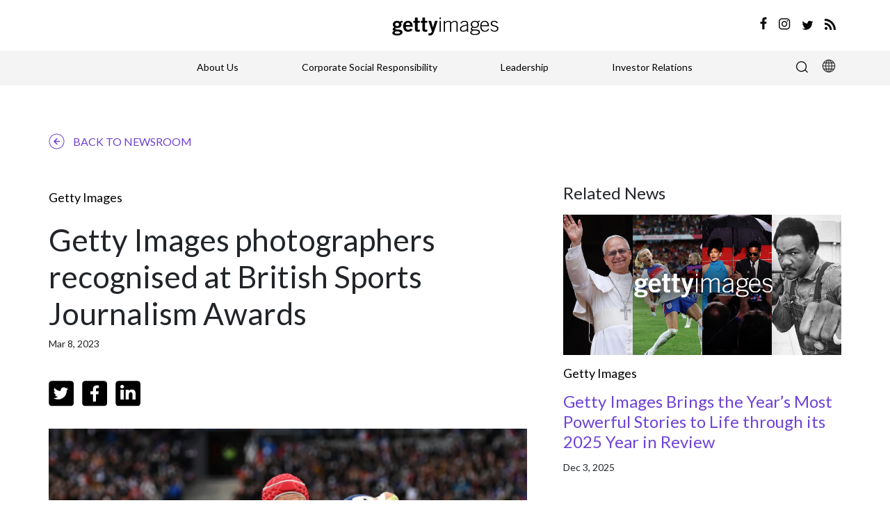

--- FILE ---
content_type: text/html; charset=UTF-8
request_url: https://newsroom.gettyimages.com/en/getty-images/getty-images-photographers-recognised-at-british-sports-journalism-awards
body_size: 17586
content:
<!doctype html>
<html lang="en">
    <head>
            <!-- Google Tag Manager -->
<script>(function(w,d,s,l,i){w[l]=w[l]||[];w[l].push({'gtm.start':
new Date().getTime(),event:'gtm.js'});var f=d.getElementsByTagName(s)[0],
j=d.createElement(s),dl=l!='dataLayer'?'&l='+l:'';j.async=true;j.src=
'https://www.googletagmanager.com/gtm.js?id='+i+dl;f.parentNode.insertBefore(j,f);
})(window,document,'script','dataLayer','GTM-M3ZDDDX');</script>
<!-- End Google Tag Manager -->
    <link rel="icon" type="icon" href="https://newsroom.gettyimages.com/favicon.ico">

    <meta charset="utf-8">
    <meta name="viewport" content="width=device-width, initial-scale=1, shrink-to-fit=no">

    <link rel="stylesheet" href="https://static.gettyimages.com/site-merchandising/css/themify-icons.min.css">

    <link rel="alternate" type="application/atom+xml" title="Getty Images Newsroom" href="/en/feed.rss">

        <title>Getty Images photographers recognised at British Sports Journalism Awards - Getty Images</title>
    <link rel="canonical" href="https://newsroom.gettyimages.com/en/getty-images/getty-images-photographers-recognised-at-british-sports-journalism-awards" />
    <link rel="alternate" href="https://newsroom.gettyimages.com/en/getty-images/getty-images-photographers-recognised-at-british-sports-journalism-awards" hreflang="x-default" />

                
    <!-- Schema.org markup for Google+ -->

<meta itemprop="name" content="Getty Images photographers recognised at British Sports Journalism Awards">
<meta itemprop="description" content="">

<meta itemprop="image" content="https://image-processor-storage.s3.us-west-2.amazonaws.com/images/50be314a104c8d2d2c9a685fc0c237b7/france-v-italy-guinness-six-nations.jpg">
<meta property="og:image" content="https://image-processor-storage.s3.us-west-2.amazonaws.com/images/50be314a104c8d2d2c9a685fc0c237b7/france-v-italy-guinness-six-nations.jpg" />
<meta name="twitter:image" content="https://image-processor-storage.s3.us-west-2.amazonaws.com/images/50be314a104c8d2d2c9a685fc0c237b7/france-v-italy-guinness-six-nations.jpg">

<!-- Twitter Card data -->

<meta name="twitter:card" content="summary_large_image">

<meta name="twitter:site" content="@GettyImages">

<meta name="twitter:title" content="Getty Images photographers recognised at British Sports Journalism Awards">

<meta name="twitter:description" content="">

<meta name="twitter:creator" content="@GettyImages">

<!-- Open Graph data -->

<meta property="og:title" content="Getty Images photographers recognised at British Sports Journalism Awards" />

<meta property="og:type" content="article" />

<meta property="og:url" content="https://newsroom.gettyimages.com/en/getty-images/getty-images-photographers-recognised-at-british-sports-journalism-awards" />

<meta property="og:description" content="" />

<meta property="og:site_name" content="Getty Images Press Site - Newsroom - Getty Images" />

<meta property="article:published_time" content="2023-03-08 01:30:00" />

<meta property="article:modified_time" content="2023-03-08T01:26:42-08:00" />

                    <link rel="stylesheet" href="https://newsroom.gettyimages.com/css/cms/getty.css?id=bf44e75fee6dfac964e4ae6faa39828e">
            </head>

    <body class="newsroom-article">
            <!-- Google Tag Manager (noscript) -->
<noscript><iframe src="https://www.googletagmanager.com/ns.html?id=GTM-M3ZDDDX"
height="0" width="0" style="display:none;visibility:hidden"></iframe></noscript>
<!-- End Google Tag Manager (noscript) -->
    <script type="text/x-template" id="top-nav-template">
    <div class="top-nav-wrapper">

        <div class="top">
            <div class="top-nav-buffer">&nbsp;</div>

            <div class="justify-content-center header-logo">
                <a href="/" title="Getty Images Newsroom">
                    <img src="https://newsroom.gettyimages.com/images/getty-logo.svg" height="26" width="175"/>
                </a>
            </div>

            <div class="social">
                <div class="icons">
                    <a href="https://www.facebook.com/gettyimages">
                        <svg class="facebook-icon" width="10" height="19" viewBox="0 0 10 19" fill="none" xmlns="http://www.w3.org/2000/svg">
                            <path d="M9.10667 10.2987L9.48 7.23737H6.41867V5.29604C6.41867 4.40004 6.64267 3.80271 7.912 3.80271H9.55467V0.965374C9.256 0.890707 8.28534 0.81604 7.16534 0.81604C4.776 0.81604 3.208 2.23471 3.208 4.92271V7.16271H0.520004V10.224H3.208V18.2134H6.41867V10.2987H9.10667Z" fill="#080808"/>
                        </svg>
                    </a>

                    <a href="https://www.instagram.com/gettyimages">
                        <svg class="instagram-icon" width="18" height="17" viewBox="0 0 18 17" fill="none" xmlns="http://www.w3.org/2000/svg">
                            <path fill-rule="evenodd" clip-rule="evenodd" d="M9.08868 4.21863C6.78193 4.21863 4.91195 6.08862 4.91195 8.39537C4.91195 10.7021 6.78193 12.5721 9.08868 12.5721C11.3954 12.5721 13.2654 10.7021 13.2654 8.39537C13.2654 6.08862 11.3954 4.21863 9.08868 4.21863ZM9.08868 11.1066C7.59132 11.1066 6.37747 9.89273 6.37747 8.39537C6.37747 6.898 7.59132 5.68415 9.08868 5.68415C10.586 5.68415 11.7999 6.898 11.7999 8.39537C11.7999 9.89273 10.586 11.1066 9.08868 11.1066Z" fill="#080808"/>
                            <path d="M14.4065 4.05362C14.4065 4.59267 13.9695 5.02965 13.4304 5.02965C12.8914 5.02965 12.4544 4.59267 12.4544 4.05362C12.4544 3.51456 12.8914 3.07758 13.4304 3.07758C13.9695 3.07758 14.4065 3.51456 14.4065 4.05362Z" fill="#080808"/>
                            <path fill-rule="evenodd" clip-rule="evenodd" d="M9.08867 0.261719C6.8797 0.261719 6.60272 0.271074 5.73518 0.310656C4.86944 0.35016 4.2782 0.487655 3.76082 0.688725C3.22597 0.896582 2.77236 1.17469 2.32018 1.62687C1.868 2.07905 1.5899 2.53265 1.38204 3.0675C1.18097 3.58489 1.04347 4.17612 1.00397 5.04187C0.964388 5.90941 0.955032 6.18638 0.955032 8.39536C0.955032 10.6043 0.964388 10.8813 1.00397 11.7488C1.04347 12.6146 1.18097 13.2058 1.38204 13.7232C1.5899 14.2581 1.868 14.7117 2.32018 15.1638C2.77236 15.616 3.22597 15.8941 3.76082 16.102C4.2782 16.3031 4.86944 16.4406 5.73518 16.4801C6.60272 16.5196 6.8797 16.529 9.08867 16.529C11.2976 16.529 11.5746 16.5196 12.4422 16.4801C13.3079 16.4406 13.8991 16.3031 14.4165 16.102C14.9514 15.8941 15.405 15.616 15.8572 15.1638C16.3093 14.7117 16.5874 14.2581 16.7953 13.7232C16.9964 13.2058 17.1339 12.6146 17.1734 11.7488C17.2129 10.8813 17.2223 10.6043 17.2223 8.39536C17.2223 6.18639 17.2129 5.90941 17.1734 5.04187C17.1339 4.17612 16.9964 3.58489 16.7953 3.0675C16.5874 2.53265 16.3093 2.07905 15.8572 1.62687C15.405 1.17469 14.9514 0.896582 14.4165 0.688725C13.8991 0.487655 13.3079 0.35016 12.4422 0.310656C11.5746 0.271074 11.2976 0.261719 9.08867 0.261719ZM9.08867 1.72724C11.2604 1.72724 11.5177 1.73552 12.3754 1.77465C13.1684 1.81084 13.599 1.94333 13.8857 2.05472C14.2653 2.20226 14.5363 2.37853 14.8209 2.66314C15.1055 2.94776 15.2818 3.21872 15.4293 3.59837C15.5407 3.88498 15.6732 4.31566 15.7094 5.10866C15.7485 5.96634 15.7568 6.22358 15.7568 8.39536C15.7568 10.5671 15.7485 10.8244 15.7094 11.682C15.6732 12.4751 15.5407 12.9057 15.4293 13.1923C15.2818 13.572 15.1055 13.8429 14.8209 14.1276C14.5363 14.4122 14.2653 14.5885 13.8857 14.736C13.599 14.8474 13.1684 14.9799 12.3754 15.0161C11.5178 15.0552 11.2606 15.0635 9.08867 15.0635C6.91674 15.0635 6.65953 15.0552 5.80199 15.0161C5.00897 14.9799 4.57829 14.8474 4.29168 14.736C3.91203 14.5885 3.64108 14.4122 3.35647 14.1276C3.07185 13.843 2.89557 13.572 2.74803 13.1923C2.63665 12.9057 2.50415 12.4751 2.46797 11.682C2.42884 10.8244 2.42055 10.5671 2.42055 8.39536C2.42055 6.22358 2.42884 5.96634 2.46797 5.10868C2.50415 4.31566 2.63665 3.88498 2.74803 3.59837C2.89557 3.21872 3.07185 2.94776 3.35646 2.66316C3.64108 2.37853 3.91203 2.20226 4.29168 2.05472C4.57829 1.94333 5.00897 1.81084 5.80198 1.77465C6.65965 1.73552 6.91689 1.72724 9.08867 1.72724Z" fill="#080808"/>
                        </svg>
                    </a>

                    <a href="https://twitter.com/GettyImages">
                        <svg class="twitter-icon" width="17" height="14" viewBox="0 0 17 14" fill="none" xmlns="http://www.w3.org/2000/svg">
                            <path d="M16.4767 2.45014C15.8893 2.71078 15.2579 2.88686 14.5958 2.96582C15.2719 2.56043 15.7919 1.91909 16.0358 1.15408C15.4038 1.52936 14.7031 1.80226 13.9569 1.94918C13.359 1.31215 12.5076 0.914673 11.5658 0.914673C9.75719 0.914673 8.2908 2.38126 8.2908 4.1896C8.2908 4.4468 8.31981 4.69612 8.37535 4.93566C5.65385 4.79961 3.24106 3.49596 1.62527 1.51369C1.34369 1.9982 1.18219 2.56043 1.18219 3.16069C1.18219 4.29648 1.76008 5.29962 2.63851 5.88638C2.10202 5.86979 1.59718 5.7216 1.1555 5.47666V5.5179C1.1555 7.1044 2.28463 8.42823 3.78222 8.72922C3.50776 8.80366 3.21764 8.84465 2.91929 8.84465C2.70876 8.84465 2.50291 8.82352 2.3034 8.78507C2.71995 10.0864 3.9293 11.0328 5.36218 11.0601C4.24204 11.9382 2.83011 12.4619 1.29467 12.4619C1.03076 12.4619 0.770285 12.4458 0.51413 12.416C1.96333 13.3444 3.68477 13.8868 5.53502 13.8868C11.5584 13.8868 14.8524 8.89739 14.8524 4.56922C14.8524 4.42774 14.8487 4.28641 14.8434 4.14489C15.482 3.68399 16.0367 3.10715 16.4767 2.45014Z" fill="#080808"/>
                        </svg>
                    </a>

                    <a href="/en/feed.rss">
                        <svg class="rss-icon" width="16" height="17" viewBox="0 0 16 17" fill="none" xmlns="http://www.w3.org/2000/svg">
                            <g clip-path="url(#clip0_2208_5140)">
                                <path d="M3.53938 16.3115C4.34908 15.5003 4.34908 14.185 3.53939 13.3738C2.72969 12.5626 1.41693 12.5626 0.607234 13.3738C-0.202457 14.185 -0.202456 15.5003 0.607235 16.3115C1.41693 17.1227 2.72969 17.1227 3.53938 16.3115Z" fill="#080808"/>
                                <path d="M14.7445 10.6917C13.5236 7.79313 11.4762 5.31988 8.85876 3.58169C6.24133 1.8435 3.1702 0.917633 0.0299835 0.920049V3.92489C7.18219 3.92489 13.0008 9.75462 13.0008 16.92H16C16.004 14.7805 15.5769 12.6621 14.7445 10.6917Z" fill="#080808"/>
                                <path d="M9.51125 12.9066C8.7245 11.039 7.40526 9.4454 5.71874 8.32541C4.03221 7.20543 2.05336 6.60884 0.0299835 6.61035V9.61519C4.05049 9.61519 7.32119 12.892 7.32119 16.9201H10.3206C10.3231 15.5413 10.0478 14.1763 9.51125 12.9066Z" fill="#080808"/>
                            </g>
                            <defs>
                                <clipPath id="clip0_2208_5140">
                                    <rect width="16" height="16" fill="white" transform="translate(0 0.920044)"/>
                                </clipPath>
                            </defs>
                        </svg>
                    </a>
                </div>
            </div>
        </div>


        <div id="main-navigation" class="desktop">
            <div class="wrap">
                <div class="top-nav-buffer">&nbsp;</div>

                <b-navbar fill align="center" header-tag="nav" toggleable="lg" id="top-nav" class="justify-content-center">
                    
                        <b-nav-item href="https://www.gettyimages.com/about-us">
                            About Us
                        </b-nav-item>

                    
                        <b-nav-item href="https://www.gettyimages.com/corporate-responsibility">
                            Corporate Social Responsibility
                        </b-nav-item>

                    
                        <b-nav-item href="https://www.gettyimages.com/about-us/leadership">
                            Leadership
                        </b-nav-item>

                    
                        <b-nav-item href="https://investors.gettyimages.com/">
                            Investor Relations
                        </b-nav-item>

                                    </b-navbar>

                <div id="action-bar">
                    <search-button-static 
                        :categories="[&quot;iStock&quot;,&quot;Getty Images&quot;,&quot;Unsplash&quot;]" 
                        currentLocale="en">
                        
                        <template #resultcard="{articleURL, image, title, categoryURL, categoryColor, categoryName, publishedAt}">
                            <div class="article-hero">
                                <a :href="articleURL">
                                    <img :src="image" class="img-fluid" :alt="title">
                                </a>
                            </div>
                            <a :href="categoryURL">
                                <div :class="'article-category' + categoryColor" v-html="categoryName"></div>
                            </a>
                            <div class="article-card-title">
                                <a :href="articleURL" v-html="title"></a>
                            </div>
                            <div class="article-card-published" v-html="publishedAt"></div>
                        </template>

                        <template #viewmore="{count, term}">
                            <div class="search-results-more" v-if="count > 0">
                                <a :href="'/search/' + term" title="Click here to see all results ›">Click here to see all results ›</a>
                            </div>
                        </template>
                    </search-button-static>

                    <nav-locale-picker currentLocale="en"
                                       languages="{&quot;0&quot;:{&quot;id&quot;:1,&quot;title&quot;:&quot;US English&quot;,&quot;esource_code&quot;:&quot;enUS&quot;,&quot;search_analyzer&quot;:&quot;english&quot;,&quot;created_at&quot;:&quot;2018-12-18T21:55:53.000000Z&quot;,&quot;updated_at&quot;:&quot;2019-04-03T20:14:45.000000Z&quot;,&quot;deleted_at&quot;:null},&quot;1&quot;:{&quot;id&quot;:4,&quot;title&quot;:&quot;French&quot;,&quot;esource_code&quot;:&quot;frFR&quot;,&quot;search_analyzer&quot;:&quot;french&quot;,&quot;created_at&quot;:&quot;2018-12-18T21:55:53.000000Z&quot;,&quot;updated_at&quot;:&quot;2019-04-03T20:14:45.000000Z&quot;,&quot;deleted_at&quot;:null},&quot;2&quot;:{&quot;id&quot;:3,&quot;title&quot;:&quot;German&quot;,&quot;esource_code&quot;:&quot;deDE&quot;,&quot;search_analyzer&quot;:&quot;german&quot;,&quot;created_at&quot;:&quot;2018-12-18T21:55:53.000000Z&quot;,&quot;updated_at&quot;:&quot;2019-04-03T20:14:45.000000Z&quot;,&quot;deleted_at&quot;:null},&quot;3&quot;:{&quot;id&quot;:6,&quot;title&quot;:&quot;Spanish&quot;,&quot;esource_code&quot;:&quot;esES&quot;,&quot;search_analyzer&quot;:&quot;spanish&quot;,&quot;created_at&quot;:&quot;2018-12-18T21:55:53.000000Z&quot;,&quot;updated_at&quot;:&quot;2019-04-03T20:14:45.000000Z&quot;,&quot;deleted_at&quot;:null},&quot;6&quot;:{&quot;id&quot;:7,&quot;title&quot;:&quot;Portuguese, Brazil&quot;,&quot;esource_code&quot;:&quot;ptBR&quot;,&quot;search_analyzer&quot;:&quot;portuguese&quot;,&quot;created_at&quot;:&quot;2018-12-18T21:55:53.000000Z&quot;,&quot;updated_at&quot;:&quot;2019-04-03T20:14:45.000000Z&quot;,&quot;deleted_at&quot;:null}}"
                                       routes="{&quot;en&quot;:&quot;https:\/\/newsroom.gettyimages.com\/en&quot;,&quot;de&quot;:&quot;https:\/\/newsroom.gettyimages.com\/de&quot;,&quot;es&quot;:&quot;https:\/\/newsroom.gettyimages.com\/es&quot;,&quot;fr&quot;:&quot;https:\/\/newsroom.gettyimages.com\/fr&quot;,&quot;jp&quot;:&quot;https:\/\/newsroom.gettyimages.com\/jp&quot;,&quot;br&quot;:&quot;https:\/\/newsroom.gettyimages.com\/br&quot;}">
                    </nav-locale-picker>
                </div>
            </div>
        </div>

        <mobile-nav title="Menu"
                    routes="[{&quot;text&quot;:&quot;About Us&quot;,&quot;uri&quot;:&quot;https:\/\/www.gettyimages.com\/about-us&quot;},{&quot;text&quot;:&quot;Corporate Social Responsibility&quot;,&quot;uri&quot;:&quot;https:\/\/www.gettyimages.com\/corporate-responsibility&quot;},{&quot;text&quot;:&quot;Leadership&quot;,&quot;uri&quot;:&quot;https:\/\/www.gettyimages.com\/about-us\/leadership&quot;},{&quot;text&quot;:&quot;Investor Relations&quot;,&quot;uri&quot;:&quot;https:\/\/investors.gettyimages.com\/&quot;}]"
                    searchLabel="Search"
                    socialLabel="Follow Us on Social"
                    socialRoutes="{&quot;facebook&quot;:{&quot;uri&quot;:&quot;https:\/\/www.facebook.com\/gettyimages&quot;},&quot;instagram&quot;:{&quot;uri&quot;:&quot;https:\/\/www.instagram.com\/gettyimages&quot;},&quot;twitter&quot;:{&quot;uri&quot;:&quot;https:\/\/twitter.com\/GettyImages&quot;},&quot;rss&quot;:{&quot;uri&quot;:&quot;\/:localeShort\/feed.rss&quot;}}"
                    currentLocale="en">

            <template v-slot:localePicker>
                <nav-locale-picker isMobile
                                   icon="https://newsroom.gettyimages.com/images/newsroom/locale-icon.png"
                                   currentLocale="en"
                                   languages="{&quot;0&quot;:{&quot;id&quot;:1,&quot;title&quot;:&quot;US English&quot;,&quot;esource_code&quot;:&quot;enUS&quot;,&quot;search_analyzer&quot;:&quot;english&quot;,&quot;created_at&quot;:&quot;2018-12-18T21:55:53.000000Z&quot;,&quot;updated_at&quot;:&quot;2019-04-03T20:14:45.000000Z&quot;,&quot;deleted_at&quot;:null},&quot;1&quot;:{&quot;id&quot;:4,&quot;title&quot;:&quot;French&quot;,&quot;esource_code&quot;:&quot;frFR&quot;,&quot;search_analyzer&quot;:&quot;french&quot;,&quot;created_at&quot;:&quot;2018-12-18T21:55:53.000000Z&quot;,&quot;updated_at&quot;:&quot;2019-04-03T20:14:45.000000Z&quot;,&quot;deleted_at&quot;:null},&quot;2&quot;:{&quot;id&quot;:3,&quot;title&quot;:&quot;German&quot;,&quot;esource_code&quot;:&quot;deDE&quot;,&quot;search_analyzer&quot;:&quot;german&quot;,&quot;created_at&quot;:&quot;2018-12-18T21:55:53.000000Z&quot;,&quot;updated_at&quot;:&quot;2019-04-03T20:14:45.000000Z&quot;,&quot;deleted_at&quot;:null},&quot;3&quot;:{&quot;id&quot;:6,&quot;title&quot;:&quot;Spanish&quot;,&quot;esource_code&quot;:&quot;esES&quot;,&quot;search_analyzer&quot;:&quot;spanish&quot;,&quot;created_at&quot;:&quot;2018-12-18T21:55:53.000000Z&quot;,&quot;updated_at&quot;:&quot;2019-04-03T20:14:45.000000Z&quot;,&quot;deleted_at&quot;:null},&quot;6&quot;:{&quot;id&quot;:7,&quot;title&quot;:&quot;Portuguese, Brazil&quot;,&quot;esource_code&quot;:&quot;ptBR&quot;,&quot;search_analyzer&quot;:&quot;portuguese&quot;,&quot;created_at&quot;:&quot;2018-12-18T21:55:53.000000Z&quot;,&quot;updated_at&quot;:&quot;2019-04-03T20:14:45.000000Z&quot;,&quot;deleted_at&quot;:null}}"
                                   routes="{&quot;en&quot;:&quot;https:\/\/newsroom.gettyimages.com\/en&quot;,&quot;de&quot;:&quot;https:\/\/newsroom.gettyimages.com\/de&quot;,&quot;es&quot;:&quot;https:\/\/newsroom.gettyimages.com\/es&quot;,&quot;fr&quot;:&quot;https:\/\/newsroom.gettyimages.com\/fr&quot;,&quot;jp&quot;:&quot;https:\/\/newsroom.gettyimages.com\/jp&quot;,&quot;br&quot;:&quot;https:\/\/newsroom.gettyimages.com\/br&quot;}">

                    <template v-slot:title>
                        <span>Select Language</span>
                    </template>

                    <template v-slot:buttonContent>
                        <span>
                            EN
                        </span>
                        <svg xmlns="http://www.w3.org/2000/svg" width="8.233" height="13.861"
                             viewBox="0 -4.861 8.233 13.861" class="PaginationRow-module__icon___CCtKx">
                            <path d="M8.233 2.018L1.251 9 0 7.645l5.627-5.627L0-3.61l1.251-1.25 6.982 6.878z"></path>
                        </svg>
                    </template>

                </nav-locale-picker>
            </template>
        </mobile-nav>
    </div>
</script>

    <div id="app" v-cloak>
        <top-nav></top-nav>

        <main role="main" class="container  newsroom-layout">

            
    <div class="row">
        <div class="page-content-container includes-right-sidebar">
            <div class="article-header">
    <div class="return-link">
    <a href="/">
        <svg width="23" height="23" viewBox="0 0 23 23" fill="none" xmlns="http://www.w3.org/2000/svg">
            <path d="M12.9 15.3L11.8 16.4L6.9 11.5L11.8 6.6L12.9 7.69999L9.80001 10.7L16.1 10.7L16.1 12.2L9.80001 12.2L12.9 15.3Z" fill="#6F43D6"/>
            <path fill-rule="evenodd" clip-rule="evenodd" d="M22.5 11.5C22.5 17.6 17.6 22.5 11.5 22.5C5.4 22.5 0.5 17.6 0.499999 11.5C0.499999 5.4 5.4 0.500001 11.5 0.500001C17.6 0.5 22.5 5.4 22.5 11.5ZM1.5 11.5C1.5 17 6 21.5 11.5 21.5C17 21.5 21.5 17 21.5 11.5C21.5 6 17 1.5 11.5 1.5C6 1.5 1.5 6 1.5 11.5Z" fill="#6F43D6"/>
        </svg>
        <span>BACK TO NEWSROOM</span>
    </a>
</div>

    <div class="article-header-category"><a href="//newsroom.gettyimages.com/en/getty-images">Getty Images</a></div>
    <div class="article-header-title">Getty Images photographers recognised at British Sports Journalism Awards</div>

    <div class="d-flex flex-row mt-2">
                <div class="article-header-publish-date">Mar 8, 2023</div>
        
        <div class="article-header-pdf-link pdf-download-link">
            &nbsp;|&nbsp;            <a href="/en/getty-images/getty-images-photographers-recognised-at-british-sports-journalism-awards/pdf" download>PDF</a>
        </div>

    </div>

    <div class="social-icons">
    <a class="footer__social-icons-link" data-nav="foot_social_twitter" data-ui-location="footer" href="http://twitter.com/intent/tweet?text=https%3A%2F%2Fnewsroom.gettyimages.com%2Fen%2Fgetty-images%2Fgetty-images-photographers-recognised-at-british-sports-journalism-awards" target="_blank">
        <div class="footer__social-icon footer__social-icon--twitter footer__icon">
            <svg version="1.1" xmlns="http://www.w3.org/2000/svg" xmlns:xlink="http://www.w3.org/1999/xlink" x="0px" y="0px" width="36px" height="37px" viewBox="0 0 36 37" style="enable-background:new 0 0 36 37;;enable-background:new 0 0 36 37;" xml:space="preserve" gi-icon="unisporkal/getty/twitter">
                <path class="icons-unisporkal-getty-twitter-svg__background" d="M31.9375,36.3739548H4.2870922c-2.1999998,0-4-1.7999992-4-4v-28c0-2.1999998,1.8000001-3.9999998,4-3.9999998
                H31.9375c2.2000008,0,4,1.8,4,3.9999998v28C35.9375,34.5739555,34.1375008,36.3739548,31.9375,36.3739548z"></path><path class="icons-unisporkal-getty-twitter-svg__foreground" d="M28.1384296,11.567132c-0.7866898,0.3490658-1.6323471,0.5848961-2.5191193,0.6906414
                c0.9054966-0.5429382,1.6019611-1.4018774,1.9286022-2.4264336c-0.8465099,0.5025969-1.7848587,0.8680878-2.7842655,1.0648546
                c-0.8007679-0.8531523-1.9410706-1.3854942-3.2023087-1.3854942c-2.4223061,0-4.3862267,1.9641762-4.3862267,4.3860569
                c0,0.3444691,0.0388508,0.6783857,0.1132336,0.9991951c-3.6448584-0.1822138-6.8762779-1.9281769-9.0402851-4.5829945
                C7.8709526,10.961854,7.654654,11.7148352,7.654654,12.5187531c0,1.5211535,0.7739596,2.8646479,1.9504323,3.6504803
                c-0.7185135-0.022213-1.3946428-0.2206821-1.986177-0.5487251v0.055234c0,2.1247721,1.5122218,3.8977575,3.5179267,4.3008661
                c-0.3675756,0.0997009-0.7561302,0.1545963-1.1557064,0.1545963c-0.2819586,0-0.5576572-0.0282993-0.8248539-0.0797882
                c0.5578747,1.742857,2.1775398,3.0103073,4.096571,3.0468616c-1.5001793,1.1760464-3.3911638,1.8774948-5.4475541,1.8774948
                c-0.3534479,0-0.7023001-0.021616-1.0453649-0.0614891c1.9408998,1.2433662,4.246397,1.9697514,6.7244091,1.9697514
                c8.0670433,0,12.4786339-6.6821938,12.4786339-12.4788504c0-0.1894903-0.0049744-0.378767-0.012043-0.5683002
                C26.8061218,13.2196064,27.5491467,12.4470501,28.1384296,11.567132z"></path>
            </svg>
        </div>
    </a>
    <a class="footer__social-icons-link" data-nav="foot_social_facebook" data-ui-location="footer" href="https://www.facebook.com/sharer/sharer.php?u=https%3A%2F%2Fnewsroom.gettyimages.com%2Fen%2Fgetty-images%2Fgetty-images-photographers-recognised-at-british-sports-journalism-awards" target="_blank">
        <div class="footer__social-icon footer__social-icon--facebook footer__icon">
            <svg version="1.1" xmlns="http://www.w3.org/2000/svg" xmlns:xlink="http://www.w3.org/1999/xlink" x="0px" y="0px" width="36px" height="37px" viewBox="0 0 36 37" style="enable-background:new 0 0 36 37;;enable-background:new 0 0 36 37;" xml:space="preserve" gi-icon="unisporkal/getty/facebook">
                <g></g>
                <g>
                    <path class="icons-unisporkal-getty-facebook-svg__background" d="M31.9375,36.3739548H4.2870922c-2.1999998,0-4-1.7999992-4-4v-28c0-2.1999998,1.8000001-3.9999998,4-3.9999998 H31.9375c2.2000008,0,4,1.8,4,3.9999998v28C35.9375,34.5739555,34.1375008,36.3739548,31.9375,36.3739548z"></path>
                    <path class="icons-unisporkal-getty-facebook-svg__foreground" d="M23.4728584,19.394022l0.5330429-4.133564h-4.0932732V12.621314 c0-1.1967535,0.3336754-2.0123758,2.0496445-2.0123758l2.1871166-0.0012245V6.9108744 c-0.3776379-0.0504456-1.6758595-0.1629663-3.1889305-0.1629663c-3.1561947,0-5.3155546,1.9267526-5.3155546,5.464478v3.0480719 h-3.5697002v4.133564h3.5697002V30h4.267724V19.394022H23.4728584z"></path>
                </g>
            </svg>
        </div>
    </a>
    <a class="footer__social-icons-link" data-nav="foot_social_linkedin" data-ui-location="footer" href="https://www.linkedin.com/sharing/share-offsite/?url=https%3A%2F%2Fnewsroom.gettyimages.com%2Fen%2Fgetty-images%2Fgetty-images-photographers-recognised-at-british-sports-journalism-awards" target="_blank">
        <div class="footer__social-icon footer__social-icon--linkedin footer__icon">
            <svg width="36" height="37" viewBox="0 0 36 37" xmlns="http://www.w3.org/2000/svg">
                <path class="icons-unisporkal-getty-linkedin-svg__background" d="M31.9375,36.3739548H4.2870922c-2.1999998,0-4-1.7999992-4-4v-28c0-2.1999998,1.8000001-3.9999998,4-3.9999998 H31.9375c2.2000008,0,4,1.8,4,3.9999998v28C35.9375,34.5739555,34.1375008,36.3739548,31.9375,36.3739548z"></path>
                <path class="icons-unisporkal-getty-linkedin-svg__foreground" transform="translate(7,6)" d="M4.92423 21H0.364995V6.97415H4.92423V21ZM2.64461 5.05559C1.1825 5.05559 0 3.92283 0 2.52678C0 1.13276 1.1825 0 2.64461 0C4.10245 0 5.28709 1.13276 5.28709 2.52678C5.28709 3.92283 4.10245 5.05559 2.64461 5.05559ZM22 21H17.445V14.1789C17.445 12.5522 17.413 10.4602 15.0758 10.4602C12.7044 10.4602 12.3394 12.2318 12.3394 14.0606V21H7.78442V6.97415H12.1558V8.89066H12.2177C12.826 7.78851 14.3138 6.62513 16.5315 6.62513C21.1483 6.62513 22 9.5295 22 13.3074V21Z"/>
            </svg>
        </div>
    </a>

    <a class='pdf-download-link' href="/en/getty-images/getty-images-photographers-recognised-at-british-sports-journalism-awards/pdf" download title="PDF Version">
        <svg width="25" height="23" viewBox="0 0 25 23" fill="none" xmlns="http://www.w3.org/2000/svg">
            <path d="M13.975 10.5907V0H11.025V10.5907L6.3854 6.02165L4.29967 8.07568L12.5 16.1514L20.7003 8.07568L18.6146 6.02165L13.975 10.5907Z" fill="#080808"/>
            <path d="M0 15.1612V23H25V15.1612H22.05V20.0949H2.94999V15.1612H0Z" fill="#080808"/>
        </svg>
    </a>

</div>

        <div class="article-header-hero-image">
        <img src="https://image-processor-storage.s3.us-west-2.amazonaws.com/images/50be314a104c8d2d2c9a685fc0c237b7/france-v-italy-guinness-six-nations.jpg" srcset="https://image-processor-storage.s3.us-west-2.amazonaws.com/images/50be314a104c8d2d2c9a685fc0c237b7/france-v-italy-guinness-six-nations.jpg 1400w,https://image-processor-storage.s3.us-west-2.amazonaws.com/images/58b89e5bd39819c4ddf9ef2147df6906/france-v-italy-guinness-six-nations.jpg 2800w,https://image-processor-storage.s3.us-west-2.amazonaws.com/images/912a6b9e04cae7fa340e8d80b761b9e7/france-v-italy-guinness-six-nations.jpg 700w">
    </div>
    </div>

            <div class="page-content">
                                                        <section  class="block-container"  >
                        <div class="article-copy"> <strong>London – 8 March 2023:</strong> Getty&nbsp;Images, a preeminent global visual content creator and marketplace, has been honoured with multiple awards at the SJA British Sports Journalism Awards. First staged in 1949, the British Sports Journalism Awards are the oldest sports awards in Britain, recognising excellence in the profession of journalism.<br /><br />The winners include Shaun Botterill, who took home the Ed Lacey Trophy for SJA Sports Photographer of the Year and the Canon Portfolio, and Catherine Ivill, who became the first female photographer to win the Football Portfolio award. Michael Regan also claimed the Picture of the Year award for his work covering the FIFA World Cup 2022.<br /><br />In addition, Getty&nbsp;Images’ photographers were honoured across a variety of categories, including:<ul><li>Shaun Botterill – Winner, SJA Sports Photographer of the Year (Ed Lacey Trophy) and Canon Portfolio</li><li>Catherine Ivill – Winner, Football Portfolio</li><li>Michael Regan – Winner, Picture of the Year</li><li>Alex Pantling – Silver, Canon Portfolio</li><li>Clive Mason – Silver, Specialist Portfolio (Phil Sheldon Trophy)</li><li>Julian Finney – Silver, News Picture, and Bronze, Canon Portfolio and Football Portfolio</li><li>James Chance – Bronze, Young Photographer</li></ul><strong>Paul Gilham, Senior Director of Editorial Photography at Getty&nbsp;Images</strong>, said: “We are incredibly proud of our world&#8209;class photographers for their recognition at this year’s SJA British Sports Journalism Awards.  Their commitment to photographic excellence, to innovation and creativity is second to none and the images they have produced capture the essence of sports and its importance within our community.”<br /><br />Getty&nbsp;Images has the largest and most comprehensive sports collection available today, covering more than 50,000 events annually and partnering with many of the most significant sports leagues and governing bodies in the world.<br /><br /><em>Credit: Shaun&nbsp;Botterill</em> </div>
                    </section>
                            </div>

            <div class="social-icons">
    <a class="footer__social-icons-link" data-nav="foot_social_twitter" data-ui-location="footer" href="http://twitter.com/intent/tweet?text=https%3A%2F%2Fnewsroom.gettyimages.com%2Fen%2Fgetty-images%2Fgetty-images-photographers-recognised-at-british-sports-journalism-awards" target="_blank">
        <div class="footer__social-icon footer__social-icon--twitter footer__icon">
            <svg version="1.1" xmlns="http://www.w3.org/2000/svg" xmlns:xlink="http://www.w3.org/1999/xlink" x="0px" y="0px" width="36px" height="37px" viewBox="0 0 36 37" style="enable-background:new 0 0 36 37;;enable-background:new 0 0 36 37;" xml:space="preserve" gi-icon="unisporkal/getty/twitter">
                <path class="icons-unisporkal-getty-twitter-svg__background" d="M31.9375,36.3739548H4.2870922c-2.1999998,0-4-1.7999992-4-4v-28c0-2.1999998,1.8000001-3.9999998,4-3.9999998
                H31.9375c2.2000008,0,4,1.8,4,3.9999998v28C35.9375,34.5739555,34.1375008,36.3739548,31.9375,36.3739548z"></path><path class="icons-unisporkal-getty-twitter-svg__foreground" d="M28.1384296,11.567132c-0.7866898,0.3490658-1.6323471,0.5848961-2.5191193,0.6906414
                c0.9054966-0.5429382,1.6019611-1.4018774,1.9286022-2.4264336c-0.8465099,0.5025969-1.7848587,0.8680878-2.7842655,1.0648546
                c-0.8007679-0.8531523-1.9410706-1.3854942-3.2023087-1.3854942c-2.4223061,0-4.3862267,1.9641762-4.3862267,4.3860569
                c0,0.3444691,0.0388508,0.6783857,0.1132336,0.9991951c-3.6448584-0.1822138-6.8762779-1.9281769-9.0402851-4.5829945
                C7.8709526,10.961854,7.654654,11.7148352,7.654654,12.5187531c0,1.5211535,0.7739596,2.8646479,1.9504323,3.6504803
                c-0.7185135-0.022213-1.3946428-0.2206821-1.986177-0.5487251v0.055234c0,2.1247721,1.5122218,3.8977575,3.5179267,4.3008661
                c-0.3675756,0.0997009-0.7561302,0.1545963-1.1557064,0.1545963c-0.2819586,0-0.5576572-0.0282993-0.8248539-0.0797882
                c0.5578747,1.742857,2.1775398,3.0103073,4.096571,3.0468616c-1.5001793,1.1760464-3.3911638,1.8774948-5.4475541,1.8774948
                c-0.3534479,0-0.7023001-0.021616-1.0453649-0.0614891c1.9408998,1.2433662,4.246397,1.9697514,6.7244091,1.9697514
                c8.0670433,0,12.4786339-6.6821938,12.4786339-12.4788504c0-0.1894903-0.0049744-0.378767-0.012043-0.5683002
                C26.8061218,13.2196064,27.5491467,12.4470501,28.1384296,11.567132z"></path>
            </svg>
        </div>
    </a>
    <a class="footer__social-icons-link" data-nav="foot_social_facebook" data-ui-location="footer" href="https://www.facebook.com/sharer/sharer.php?u=https%3A%2F%2Fnewsroom.gettyimages.com%2Fen%2Fgetty-images%2Fgetty-images-photographers-recognised-at-british-sports-journalism-awards" target="_blank">
        <div class="footer__social-icon footer__social-icon--facebook footer__icon">
            <svg version="1.1" xmlns="http://www.w3.org/2000/svg" xmlns:xlink="http://www.w3.org/1999/xlink" x="0px" y="0px" width="36px" height="37px" viewBox="0 0 36 37" style="enable-background:new 0 0 36 37;;enable-background:new 0 0 36 37;" xml:space="preserve" gi-icon="unisporkal/getty/facebook">
                <g></g>
                <g>
                    <path class="icons-unisporkal-getty-facebook-svg__background" d="M31.9375,36.3739548H4.2870922c-2.1999998,0-4-1.7999992-4-4v-28c0-2.1999998,1.8000001-3.9999998,4-3.9999998 H31.9375c2.2000008,0,4,1.8,4,3.9999998v28C35.9375,34.5739555,34.1375008,36.3739548,31.9375,36.3739548z"></path>
                    <path class="icons-unisporkal-getty-facebook-svg__foreground" d="M23.4728584,19.394022l0.5330429-4.133564h-4.0932732V12.621314 c0-1.1967535,0.3336754-2.0123758,2.0496445-2.0123758l2.1871166-0.0012245V6.9108744 c-0.3776379-0.0504456-1.6758595-0.1629663-3.1889305-0.1629663c-3.1561947,0-5.3155546,1.9267526-5.3155546,5.464478v3.0480719 h-3.5697002v4.133564h3.5697002V30h4.267724V19.394022H23.4728584z"></path>
                </g>
            </svg>
        </div>
    </a>
    <a class="footer__social-icons-link" data-nav="foot_social_linkedin" data-ui-location="footer" href="https://www.linkedin.com/sharing/share-offsite/?url=https%3A%2F%2Fnewsroom.gettyimages.com%2Fen%2Fgetty-images%2Fgetty-images-photographers-recognised-at-british-sports-journalism-awards" target="_blank">
        <div class="footer__social-icon footer__social-icon--linkedin footer__icon">
            <svg width="36" height="37" viewBox="0 0 36 37" xmlns="http://www.w3.org/2000/svg">
                <path class="icons-unisporkal-getty-linkedin-svg__background" d="M31.9375,36.3739548H4.2870922c-2.1999998,0-4-1.7999992-4-4v-28c0-2.1999998,1.8000001-3.9999998,4-3.9999998 H31.9375c2.2000008,0,4,1.8,4,3.9999998v28C35.9375,34.5739555,34.1375008,36.3739548,31.9375,36.3739548z"></path>
                <path class="icons-unisporkal-getty-linkedin-svg__foreground" transform="translate(7,6)" d="M4.92423 21H0.364995V6.97415H4.92423V21ZM2.64461 5.05559C1.1825 5.05559 0 3.92283 0 2.52678C0 1.13276 1.1825 0 2.64461 0C4.10245 0 5.28709 1.13276 5.28709 2.52678C5.28709 3.92283 4.10245 5.05559 2.64461 5.05559ZM22 21H17.445V14.1789C17.445 12.5522 17.413 10.4602 15.0758 10.4602C12.7044 10.4602 12.3394 12.2318 12.3394 14.0606V21H7.78442V6.97415H12.1558V8.89066H12.2177C12.826 7.78851 14.3138 6.62513 16.5315 6.62513C21.1483 6.62513 22 9.5295 22 13.3074V21Z"/>
            </svg>
        </div>
    </a>

    <a class='pdf-download-link' href="/en/getty-images/getty-images-photographers-recognised-at-british-sports-journalism-awards/pdf" download title="PDF Version">
        <svg width="25" height="23" viewBox="0 0 25 23" fill="none" xmlns="http://www.w3.org/2000/svg">
            <path d="M13.975 10.5907V0H11.025V10.5907L6.3854 6.02165L4.29967 8.07568L12.5 16.1514L20.7003 8.07568L18.6146 6.02165L13.975 10.5907Z" fill="#080808"/>
            <path d="M0 15.1612V23H25V15.1612H22.05V20.0949H2.94999V15.1612H0Z" fill="#080808"/>
        </svg>
    </a>

</div>
        </div>

        <div class="recent-articles-sidebar">
    <div class="recent-articles-sidebar-title">Related News</div>
            <div class="recent-articles-sidebar-article">
            <div class="recent-articles-sidebar-article-hero-image">
                <a href="//newsroom.gettyimages.com/en/getty-images/getty-images-brings-the-years-most-powerful-stories-to-life-through-its-2025-year-in-review">
                    <img src="https://image-processor-storage.s3.us-west-2.amazonaws.com/uploads/fbef37627a72553389d1865b2f15068b/press-site-05-1jpg.jpg"></img>
                </a>
            </div>
            <div class="recent-articles-sidebar-article-category"><a href="//newsroom.gettyimages.com/en/getty-images">Getty Images</a></div>
            <div class="recent-articles-sidebar-article-title"><a href="//newsroom.gettyimages.com/en/getty-images/getty-images-brings-the-years-most-powerful-stories-to-life-through-its-2025-year-in-review">Getty Images Brings the Year’s Most Powerful Stories to Life through its 2025 Year in Review</a></div>
            <div class="recent-articles-sidebar-article-description"></div>
            <div class="recent-articles-sidebar-article-publish-date">Dec 3, 2025</div>
        </div>
            <div class="recent-articles-sidebar-article">
            <div class="recent-articles-sidebar-article-hero-image">
                <a href="//newsroom.gettyimages.com/en/getty-images/getty-images-to-capture-breathtaking-visuals-from-across-the-milano-cortina-2026-olympic-winter-games">
                    <img src="https://image-processor-storage.s3.us-west-2.amazonaws.com/images/622cea5ac3ad8ffb6e76f40e4e487392/biathlon-beijing-2022-winter-olympics-day-3.jpg"></img>
                </a>
            </div>
            <div class="recent-articles-sidebar-article-category"><a href="//newsroom.gettyimages.com/en/getty-images">Getty Images</a></div>
            <div class="recent-articles-sidebar-article-title"><a href="//newsroom.gettyimages.com/en/getty-images/getty-images-to-capture-breathtaking-visuals-from-across-the-milano-cortina-2026-olympic-winter-games">Getty Images to Capture Breathtaking Visuals From Across the Milano Cortina 2026 Olympic Winter Games</a></div>
            <div class="recent-articles-sidebar-article-description">Getty Images to capture content from across the Milano Cortina 2026 Olympic Winter Games</div>
            <div class="recent-articles-sidebar-article-publish-date">Nov 12, 2025</div>
        </div>
            <div class="recent-articles-sidebar-article">
            <div class="recent-articles-sidebar-article-hero-image">
                <a href="//newsroom.gettyimages.com/en/getty-images/getty-images-issues-statement-on-ruling-in-stability-ai-uk-litigation">
                    <img src="https://image-processor-storage.s3.us-west-2.amazonaws.com/images/e384d9b7f477dff91ddf84277f43bd8a/abstract-gradient-background-with-delicate-waves.jpg"></img>
                </a>
            </div>
            <div class="recent-articles-sidebar-article-category"><a href="//newsroom.gettyimages.com/en/getty-images">Getty Images</a></div>
            <div class="recent-articles-sidebar-article-title"><a href="//newsroom.gettyimages.com/en/getty-images/getty-images-issues-statement-on-ruling-in-stability-ai-uk-litigation">Getty Images issues statement on ruling in Stability AI UK litigation</a></div>
            <div class="recent-articles-sidebar-article-description">Getty Images issues statement on ruling in Stability AI UK litigation</div>
            <div class="recent-articles-sidebar-article-publish-date">Nov 4, 2025</div>
        </div>
            <div class="recent-articles-sidebar-article">
            <div class="recent-articles-sidebar-article-hero-image">
                <a href="//newsroom.gettyimages.com/en/getty-images/getty-images-and-istock-announce-new-app-integration-in-webflows-marketplace">
                    <img src="https://image-processor-storage.s3.us-west-2.amazonaws.com/images/0424ae831c65e7113de3e118e04b76d1/data-personalisation.jpg"></img>
                </a>
            </div>
            <div class="recent-articles-sidebar-article-category"><a href="//newsroom.gettyimages.com/en/getty-images">Getty Images</a></div>
            <div class="recent-articles-sidebar-article-title"><a href="//newsroom.gettyimages.com/en/getty-images/getty-images-and-istock-announce-new-app-integration-in-webflows-marketplace">Getty Images and iStock Announce New App Integration in Webflow’s Marketplace</a></div>
            <div class="recent-articles-sidebar-article-description"></div>
            <div class="recent-articles-sidebar-article-publish-date">Oct 30, 2025</div>
        </div>
            <div class="recent-articles-sidebar-article">
            <div class="recent-articles-sidebar-article-hero-image">
                <a href="//newsroom.gettyimages.com/en/getty-images/womens-rugby-world-cup-2025-to-champion-emerging-sports-photographers-and-drive-more-women-behind-the-lens">
                    <img src="https://image-processor-storage.s3.us-west-2.amazonaws.com/uploads/6dd15f42ef9af85382042e2407d1b91f/picture1jpg.jpg"></img>
                </a>
            </div>
            <div class="recent-articles-sidebar-article-category"><a href="//newsroom.gettyimages.com/en/getty-images">Getty Images</a></div>
            <div class="recent-articles-sidebar-article-title"><a href="//newsroom.gettyimages.com/en/getty-images/womens-rugby-world-cup-2025-to-champion-emerging-sports-photographers-and-drive-more-women-behind-the-lens">Women&#039;s Rugby World Cup 2025 To Champion Emerging Sports Photographers And Drive More Women Behind The Lens</a></div>
            <div class="recent-articles-sidebar-article-description">Getty Images and World Rugby join forces to train the next generation of sports photographers.</div>
            <div class="recent-articles-sidebar-article-publish-date">Sep 10, 2025</div>
        </div>
    </div>
    </div>

    <div class="row">
        <div class="tag-articles-container">
    <div class="tag-articles-title">Article Tags</div>
    <div class="tag-articles d-flex justify-content-center flex-wrap">
                    <div class="tag-articles-tag">
                <a href="/en/tag/editorial">Editorial</a>
            </div>
                    <div class="tag-articles-tag">
                <a href="/en/tag/sport">Sport</a>
            </div>
                    <div class="tag-articles-tag">
                <a href="/en/tag/awards">Awards</a>
            </div>
                    <div class="tag-articles-tag">
                <a href="/en/tag/united-kingdom">United Kingdom</a>
            </div>
            </div>
</div>
    </div>

        </main>

        <div class="getty-footer">
    <div class="row footer-body no-gutters">
        <div class="col-sm-12 col-md-3">
            <div class="footer-logo">
                <a href="https://gettyimages.com" target="_blank">
                    <div>
                        <svg version="1.1" xmlns="http://www.w3.org/2000/svg" xmlns:xlink="http://www.w3.org/1999/xlink" x="0px" y="0px" width="98px" height="97px" viewBox="0 0 98 97" style="enable-background:new 0 0 98 97;;enable-background:new 0 0 98 97;" xml:space="preserve" gi-icon="unisporkal/getty/logos/g_logo">
    <ellipse transform="matrix(0.973249 -0.229753 0.229753 0.973249 -9.8322105 12.5553265)" cx="49.0000153" cy="48.4999542" rx="48.7498932" ry="48.7499237"></ellipse>
    <g>
        <path d="M67.0217285,22.8596802c-4.4669189-0.1430664-7.4210815,0.9974976-9.2373657,3.2771606
            c-2.4230957-1.994873-6.3604736-3.2771606-9.6925049-3.2771606c-10.2234497,0-15.5234375,6.4112549-15.5234375,12.8947144
            c0,4.4885254,2.5748291,7.3377686,5.8309326,9.8314209c-1.7418213,0.4987183-6.1343384,3.2049561-6.1343384,6.7669067
            c0,3.9898071,4.0132446,4.9163818,5.8309326,5.9846802v0.1430664c-3.4078369,0-7.1176758,2.2075195-7.1176758,6.8391113
            c0,5.8416138,6.9659424,8.8326416,17.5673218,8.8326416c12.5708008,0,18.25-5.6985474,18.25-10.9706421
            c0-14.8173218-25.8972168-6.6959839-25.8972168-12.6807251c0-2.1365967,3.2561035-2.2796631,7.343811-2.2796631
            c9.8441772,0,14.8421631-4.9873047,14.8421631-11.9680786c0-2.8493042-0.9088745-4.9873047-2.1196899-6.5543213
            c1.4384155-0.8543701,3.8615112-0.8543701,6.0570679-0.8543701V22.8596802z M46.2741699,59.9044189
            c9.0870972,0,11.8880615,2.5645142,11.8880615,4.2746582c0,1.2822266-2.0438232,4.1314697-8.102356,4.1314697
            c-7.8748169,0-10.449646-1.2822266-10.449646-4.1314697C39.6102295,62.6119995,41.1245117,59.9044189,46.2741699,59.9044189z
             M48.0160522,41.6668701c-4.0133057,0-6.8156738-2.7061768-6.8156738-6.1264038s2.8023682-6.1264648,6.8156738-6.1264648
            c3.5581055,0,6.4363403,2.7062378,6.4363403,6.1264648S51.5741577,41.6668701,48.0160522,41.6668701z"></path>
    </g>
</svg>
                    </div>
                </a>
            </div>
        </div>

        <div class="col-md-9 d-none d-md-block">
            <div class="row">
                
                                                    <div class="col-md-3 d-none d-md-block category">
                        <div class="category-header" >CONTENT</div>
                        <div class="category-content">
                                                            <div>
                                    <a href="https://www.gettyimages.com/solutions/creative" target="_blank">Royalty-free Creative</a>
                                </div>
                                                            <div>
                                    <a href="https://www.gettyimages.com/creative-video" target="_blank">Video</a>
                                </div>
                                                            <div>
                                    <a href="https://www.gettyimages.com/editorial-images" target="_blank">Editorial</a>
                                </div>
                                                            <div>
                                    <a href="https://www.gettyimages.com/editorial-images/archival" target="_blank">Archive</a>
                                </div>
                                                            <div>
                                    <a href="https://www.gettyimages.com/enterprise/custom-content" target="_blank">Custom Content</a>
                                </div>
                                                            <div>
                                    <a href="https://www.gettyimages.com/solutions/collections" target="_blank">Creative Collections</a>
                                </div>
                                                            <div>
                                    <a href="https://contributors.gettyimages.com/help?lang=en" target="_blank">Contributor support</a>
                                </div>
                                                            <div>
                                    <a href="https://www.gettyimages.com/workwithus" target="_blank">Apply to be a contributor</a>
                                </div>
                                                            <div>
                                    <a href="https://www.gettyimages.com/creative-images/stock-photos" target="_blank">Stock photos</a>
                                </div>
                                                            <div>
                                    <a href="https://www.gettyimages.com/creative-video/stock-videos" target="_blank">Stock videos</a>
                                </div>
                            
                                                    </div>
                    </div>
                                    <div class="col-md-3 d-none d-md-block category">
                        <div class="category-header" >SOLUTIONS</div>
                        <div class="category-content">
                                                            <div>
                                    <a href="https://www.gettyimages.com/enterprise" target="_blank">Overview</a>
                                </div>
                                                            <div>
                                    <a href="https://www.gettyimages.com/plans-and-pricing" target="_blank">Plans and pricing</a>
                                </div>
                                                            <div>
                                    <a href="https://www.gettyimages.com/enterprise/premium-access" target="_blank">Premium Access</a>
                                </div>
                                                            <div>
                                    <a href="https://www.gettyimages.com/custom-solutions" target="_blank">Assignments</a>
                                </div>
                            
                                                    </div>
                    </div>
                                    <div class="col-md-3 d-none d-md-block category">
                        <div class="category-header" >TOOLS &amp; SERVICES</div>
                        <div class="category-content">
                                                            <div>
                                    <a href="https://www.gettyimages.com/enterprise/media-manager" target="_blank">Media Manager</a>
                                </div>
                                                            <div>
                                    <a href="https://www.gettyimages.com/solutions/rights-and-clearance" target="_blank">Rights and clearance</a>
                                </div>
                                                            <div>
                                    <a href="https://www.gettyimages.com/solutions/plugins" target="_blank">Plugins and extensions</a>
                                </div>
                                                            <div>
                                    <a href="https://www.gettyimages.com/visualgps" target="_blank">Trends &amp; Insights</a>
                                </div>
                                                            <div>
                                    <a href="https://www.gettyimages.com/api" target="_blank">API Integration</a>
                                </div>
                                                            <div>
                                    <a href="https://www.gettyimages.com/search-guide" target="_blank">Search guide</a>
                                </div>
                                                            <div>
                                    <a href="https://www.gettyimages.com/enterprise/premium-access/resource-center" target="_blank">Premium Access Resource Center</a>
                                </div>
                            
                                                    </div>
                    </div>
                                    <div class="col-md-3 d-none d-md-block category">
                        <div class="category-header" >COMPANY</div>
                        <div class="category-content">
                                                            <div>
                                    <a href="https://www.gettyimages.com/about-us" target="_blank">About us</a>
                                </div>
                                                            <div>
                                    <a href="https://www.gettyimages.com/corporate-responsibility" target="_blank">Corporate responsibility</a>
                                </div>
                                                            <div>
                                    <a href="https://www.gettyimages.com/careers" target="_blank">Careers</a>
                                </div>
                                                            <div>
                                    <a href="https://newsroom.gettyimages.com/en" target="_blank">Newsroom</a>
                                </div>
                                                            <div>
                                    <a href="https://investors.gettyimages.com/" target="_blank">Investor</a>
                                </div>
                                                            <div>
                                    <a href="https://grants.gettyimages.com/" target="_blank">Grants and giving</a>
                                </div>
                                                            <div>
                                    <a href="https://istockphoto.com" target="_blank">iStock</a>
                                </div>
                                                            <div>
                                    <a href="https://unsplash.com" target="_blank">Unsplash</a>
                                </div>
                                                            <div>
                                    <a href="https://www.photos.com?isource=foot_OtherSites_Photos" target="_blank">Photos.com</a>
                                </div>
                                                            <div>
                                    <a href="https://www.istockphoto.com/affiliates " target="_blank">Become an Affiliate</a>
                                </div>
                                                            <div>
                                    <a href="https://www.gettyimages.com/customer-support" target="_blank">Customer support</a>
                                </div>
                                                            <div>
                                    <a href="https://www.gettyimages.com/the-download" target="_blank">Events and webinars</a>
                                </div>
                            
                                                            <div class="footer__social-icons social-icons">
    <a class="footer__social-icons-link" data-nav="foot_social_twitter" data-ui-location="footer" href="https://twitter.com/GettyImages" target="_blank">
        <div class="footer__social-icon footer__social-icon--twitter footer__icon">
            <svg version="1.1" xmlns="http://www.w3.org/2000/svg" xmlns:xlink="http://www.w3.org/1999/xlink" x="0px" y="0px" width="36px" height="37px" viewBox="0 0 36 37" style="enable-background:new 0 0 36 37;;enable-background:new 0 0 36 37;" xml:space="preserve" gi-icon="unisporkal/getty/twitter">
                <path class="icons-unisporkal-getty-twitter-svg__background" d="M31.9375,36.3739548H4.2870922c-2.1999998,0-4-1.7999992-4-4v-28c0-2.1999998,1.8000001-3.9999998,4-3.9999998
                H31.9375c2.2000008,0,4,1.8,4,3.9999998v28C35.9375,34.5739555,34.1375008,36.3739548,31.9375,36.3739548z"></path><path class="icons-unisporkal-getty-twitter-svg__foreground" d="M28.1384296,11.567132c-0.7866898,0.3490658-1.6323471,0.5848961-2.5191193,0.6906414
                c0.9054966-0.5429382,1.6019611-1.4018774,1.9286022-2.4264336c-0.8465099,0.5025969-1.7848587,0.8680878-2.7842655,1.0648546
                c-0.8007679-0.8531523-1.9410706-1.3854942-3.2023087-1.3854942c-2.4223061,0-4.3862267,1.9641762-4.3862267,4.3860569
                c0,0.3444691,0.0388508,0.6783857,0.1132336,0.9991951c-3.6448584-0.1822138-6.8762779-1.9281769-9.0402851-4.5829945
                C7.8709526,10.961854,7.654654,11.7148352,7.654654,12.5187531c0,1.5211535,0.7739596,2.8646479,1.9504323,3.6504803
                c-0.7185135-0.022213-1.3946428-0.2206821-1.986177-0.5487251v0.055234c0,2.1247721,1.5122218,3.8977575,3.5179267,4.3008661
                c-0.3675756,0.0997009-0.7561302,0.1545963-1.1557064,0.1545963c-0.2819586,0-0.5576572-0.0282993-0.8248539-0.0797882
                c0.5578747,1.742857,2.1775398,3.0103073,4.096571,3.0468616c-1.5001793,1.1760464-3.3911638,1.8774948-5.4475541,1.8774948
                c-0.3534479,0-0.7023001-0.021616-1.0453649-0.0614891c1.9408998,1.2433662,4.246397,1.9697514,6.7244091,1.9697514
                c8.0670433,0,12.4786339-6.6821938,12.4786339-12.4788504c0-0.1894903-0.0049744-0.378767-0.012043-0.5683002
                C26.8061218,13.2196064,27.5491467,12.4470501,28.1384296,11.567132z"></path>
            </svg>
        </div>
    </a>
    <a class="footer__social-icons-link" data-nav="foot_social_facebook" data-ui-location="footer" href="http://www.facebook.com/gettyimages" target="_blank">
        <div class="footer__social-icon footer__social-icon--facebook footer__icon">
            <svg version="1.1" xmlns="http://www.w3.org/2000/svg" xmlns:xlink="http://www.w3.org/1999/xlink" x="0px" y="0px" width="36px" height="37px" viewBox="0 0 36 37" style="enable-background:new 0 0 36 37;;enable-background:new 0 0 36 37;" xml:space="preserve" gi-icon="unisporkal/getty/facebook">
                <g></g>
                <g>
                    <path class="icons-unisporkal-getty-facebook-svg__background" d="M31.9375,36.3739548H4.2870922c-2.1999998,0-4-1.7999992-4-4v-28c0-2.1999998,1.8000001-3.9999998,4-3.9999998 H31.9375c2.2000008,0,4,1.8,4,3.9999998v28C35.9375,34.5739555,34.1375008,36.3739548,31.9375,36.3739548z"></path>
                    <path class="icons-unisporkal-getty-facebook-svg__foreground" d="M23.4728584,19.394022l0.5330429-4.133564h-4.0932732V12.621314 c0-1.1967535,0.3336754-2.0123758,2.0496445-2.0123758l2.1871166-0.0012245V6.9108744 c-0.3776379-0.0504456-1.6758595-0.1629663-3.1889305-0.1629663c-3.1561947,0-5.3155546,1.9267526-5.3155546,5.464478v3.0480719 h-3.5697002v4.133564h3.5697002V30h4.267724V19.394022H23.4728584z"></path>
                </g>
            </svg>
        </div>
    </a>
    <a class="footer__social-icons-link" data-nav="foot_social_instagram" data-ui-location="footer" href="https://www.instagram.com/gettyimages" target="_blank">
        <div class="footer__social-icon footer__social-icon--instagram footer__icon">
            <svg version="1.1" xmlns="http://www.w3.org/2000/svg" xmlns:xlink="http://www.w3.org/1999/xlink" x="0px" y="0px" width="36px" height="37px" viewBox="0 0 36 37" style="enable-background:new 0 0 36 37;;enable-background:new 0 0 36 37;" xml:space="preserve" gi-icon="unisporkal/getty/instagram">
            <path class="icons-unisporkal-getty-instagram-svg__background" d="M31.9375,36.3739548H4.2870922c-2.1999998,0-4-1.7999992-4-4v-28c0-2.1999998,1.8000001-3.9999998,4-3.9999998
                H31.9375c2.2000008,0,4,1.8,4,3.9999998v28C35.9375,34.5739555,34.1375008,36.3739548,31.9375,36.3739548z"></path>
            <g>
                <path class="icons-unisporkal-getty-instagram-svg__foreground" d="M18.0116997,9.2595558c2.9086323,0,3.253149,0.0110931,4.4018059,0.0634995
                    c1.0620747,0.0484638,1.6388798,0.2259121,2.0227318,0.3750887c0.508461,0.1976023,0.8713417,0.4336824,1.2525158,0.8148556
                    c0.3811913,0.3811893,0.6172695,0.744071,0.8148727,1.2525339c0.1491756,0.3838501,0.3266258,0.9606562,0.3750877,2.0227156
                    c0.0524063,1.1486721,0.0634995,1.4931898,0.0634995,4.4018202s-0.0110931,3.253149-0.0634995,4.4018059
                    c-0.0484619,1.0620747-0.2259121,1.6388798-0.3750877,2.0227318c-0.1976032,0.508461-0.4336815,0.8713417-0.8148556,1.2525158
                    c-0.3811913,0.3811913-0.744072,0.6172695-1.252533,0.8148727c-0.383852,0.1491756-0.9606571,0.3266258-2.0227318,0.3750877
                    c-1.1484928,0.0524063-1.4929771,0.0634995-4.4018059,0.0634995s-3.253314-0.0110931-4.4018049-0.0634995
                    c-1.0620756-0.0484619-1.6388817-0.2259121-2.0227318-0.3750877c-0.5084629-0.1976032-0.8713446-0.4336815-1.2525167-0.8148556
                    c-0.3811827-0.3811817-0.6172695-0.744072-0.8148727-1.252533c-0.1491766-0.383852-0.3266239-0.9606571-0.3750877-2.0227184
                    c-0.0524063-1.1486702-0.0634995-1.493187-0.0634995-4.4018192s0.0110931-3.2531481,0.0634995-4.4018049
                    c0.0484638-1.0620747,0.2259111-1.6388807,0.3750877-2.0227308c0.1976032-0.5084629,0.4336824-0.8713446,0.8148556-1.2525177
                    c0.3811893-0.3811893,0.744071-0.6172695,1.2525339-0.8148718c0.3838501-0.1491766,0.9606562-0.3266249,2.0227156-0.3750887
                    C14.7585516,9.270649,15.1030684,9.2595558,18.0116997,9.2595558 M18.0116997,7.2968059
                    c-2.9584379,0-3.3293982,0.0125299-4.4912758,0.0655403c-1.159483,0.0529075-1.9513187,0.2370529-2.6442404,0.5063424
                    C10.1598663,8.147069,9.5523634,8.519537,8.9467611,9.1251307c-0.6055946,0.6056032-0.9780617,1.2131052-1.2564425,1.9294233
                    c-0.2692895,0.6929207-0.4534349,1.4847574-0.5063424,2.6442404c-0.0530105,1.1618776-0.0655403,1.5328293-0.0655403,4.4912748
                    c0,2.9584389,0.0125299,3.3293972,0.0655403,4.4912739c0.0529075,1.1594849,0.2370529,1.9513206,0.5063424,2.6442413
                    c0.2783809,0.7163105,0.6508479,1.323822,1.2564425,1.9294224c0.6056023,0.6055965,1.2131052,0.9780636,1.9294224,1.256443
                    c0.6929216,0.2692909,1.4847574,0.4534359,2.6442404,0.5063419c1.1618776,0.0530205,1.5328379,0.0655422,4.4912758,0.0655422
                    s3.3293972-0.0125217,4.4912739-0.0655422c1.1594849-0.052906,1.9513187-0.237051,2.6442413-0.5063419
                    c0.7163162-0.2783794,1.3238201-0.6508465,1.9294224-1.256443c0.6055965-0.6056004,0.9780636-1.2131042,1.256443-1.9294224
                    c0.2692909-0.6929207,0.4534359-1.4847565,0.5063419-2.6442413c0.0530109-1.1618767,0.0655403-1.532835,0.0655403-4.4912739
                    s-0.0125294-3.3293972-0.0655403-4.4912748c-0.052906-1.159483-0.237051-1.9513197-0.5063419-2.6442404
                    c-0.2783794-0.7163181-0.6508465-1.3238201-1.256443-1.9294233C26.471035,8.519537,25.8635311,8.147069,25.1472149,7.8686886
                    c-0.6929226-0.2692895-1.4847565-0.4534349-2.6442413-0.5063424C21.3410969,7.3093357,20.9701385,7.2968059,18.0116997,7.2968059
                    L18.0116997,7.2968059z"></path>
                <path class="icons-unisporkal-getty-instagram-svg__foreground" d="M18.0116997,12.5962315c-3.0893908,0-5.5938387,2.5044451-5.5938387,5.5938377
                    s2.5044479,5.5938358,5.5938387,5.5938358s5.5938377-2.5044441,5.5938377-5.5938358S21.1010895,12.5962315,18.0116997,12.5962315z
                     M18.0116997,21.8211555c-2.005394,0-3.6310883-1.6256924-3.6310883-3.6310863s1.6256943-3.6310873,3.6310883-3.6310873
                    s3.6310883,1.6256914,3.6310883,3.6310873S20.0170956,21.8211555,18.0116997,21.8211555z"></path>
                <circle class="icons-unisporkal-getty-instagram-svg__foreground" cx="23.8265514" cy="12.3752174" r="1.3071916"></circle>
            </g>
            </svg>
        </div>
    </a>
</div>
                                <div class="footer__store-icons store-icons d-none d-md-block">
    <a class="footer__app-badge" data-nav="foot_apps_ios_app_store" data-ui-location="footer" href="https://itunes.apple.com/us/app/getty-images/id376812381?mt=8" target="_blank">
        <img alt="Download on iTunes" src="https://marketing-workbench-assets.s3-us-west-2.amazonaws.com/images/app_store_badge_en-d0558d91.svg">
    </a>
    <a data-nav="foot_apps_google_play" data-ui-location="footer" href="https://play.google.com/store/apps/details?id=com.gettyimages.gettyimages" target="_blank">
        <img alt="Download on Google Play" src="https://marketing-workbench-assets.s3-us-west-2.amazonaws.com/images/play_store_badge_en-004a8ebf.svg">
    </a>
</div>
                                                    </div>
                    </div>
                            </div>
        </div>

        <div class="col-sm-12 d-block d-md-none">
            <div class="accordion" id="categories-accordion">
                
                                    <div class="card">
                        <div class="card-header" id="category-0">
                            <a
                                class="category-header collapsed"
                                data-toggle="collapse"
                                data-target="#category-collapse-0"
                                aria-expanded="false"
                                aria-controls="category-collapse-0"
                            >
                                <span class="category-label">CONTENT</span>
                                <div class="icon plus-icon float-right">
                                    <svg version="1.1" xmlns="http://www.w3.org/2000/svg" xmlns:xlink="http://www.w3.org/1999/xlink" x="0px" y="0px" width="11px" height="11px" viewBox="0 0 11 11" style="enable-background:new 0 0 11 11;;enable-background:new 0 0 11 11;" xml:space="preserve" gi-icon="unisporkal/getty/plus">
                                        <polygon points="11,4.5 6.5,4.5 6.5,0 4.5,0 4.5,4.5 0,4.5 0,6.5 4.5,6.5 4.5,11 6.5,11 6.5,6.5 11,6.5 "></polygon>
                                    </svg>
                                </div>
                                <div class="icon minus-icon float-right">
                                    <svg version="1.1" xmlns="http://www.w3.org/2000/svg" xmlns:xlink="http://www.w3.org/1999/xlink" x="0px" y="0px" width="10.9872446px" height="2px" viewBox="0 0 10.9872446 2" style="enable-background:new 0 0 10.9872446 2;;enable-background:new 0 0 10.9872446 2;" xml:space="preserve" gi-icon="unisporkal/getty/minus">
                                    <g>
                                        <g>
                                            <rect width="11" height="2"></rect>
                                        </g>
                                    </g>
                                    </svg>
                                </div>
                            </a>
                        </div>

                        <div
                            id="category-collapse-0"
                            aria-labelledby="category-0"
                            class="collapse"
                            data-parent="#categories-accordion"
                        >
                            <div class="category-content">
                                                                    <a href="https://www.gettyimages.com/solutions/creative" target="_blank">Royalty-free Creative</a>
                                                                    <a href="https://www.gettyimages.com/creative-video" target="_blank">Video</a>
                                                                    <a href="https://www.gettyimages.com/editorial-images" target="_blank">Editorial</a>
                                                                    <a href="https://www.gettyimages.com/editorial-images/archival" target="_blank">Archive</a>
                                                                    <a href="https://www.gettyimages.com/enterprise/custom-content" target="_blank">Custom Content</a>
                                                                    <a href="https://www.gettyimages.com/solutions/collections" target="_blank">Creative Collections</a>
                                                                    <a href="https://contributors.gettyimages.com/help?lang=en" target="_blank">Contributor support</a>
                                                                    <a href="https://www.gettyimages.com/workwithus" target="_blank">Apply to be a contributor</a>
                                                                    <a href="https://www.gettyimages.com/creative-images/stock-photos" target="_blank">Stock photos</a>
                                                                    <a href="https://www.gettyimages.com/creative-video/stock-videos" target="_blank">Stock videos</a>
                                                            </div>
                        </div>
                    </div>
                                    <div class="card">
                        <div class="card-header" id="category-1">
                            <a
                                class="category-header collapsed"
                                data-toggle="collapse"
                                data-target="#category-collapse-1"
                                aria-expanded="false"
                                aria-controls="category-collapse-1"
                            >
                                <span class="category-label">SOLUTIONS</span>
                                <div class="icon plus-icon float-right">
                                    <svg version="1.1" xmlns="http://www.w3.org/2000/svg" xmlns:xlink="http://www.w3.org/1999/xlink" x="0px" y="0px" width="11px" height="11px" viewBox="0 0 11 11" style="enable-background:new 0 0 11 11;;enable-background:new 0 0 11 11;" xml:space="preserve" gi-icon="unisporkal/getty/plus">
                                        <polygon points="11,4.5 6.5,4.5 6.5,0 4.5,0 4.5,4.5 0,4.5 0,6.5 4.5,6.5 4.5,11 6.5,11 6.5,6.5 11,6.5 "></polygon>
                                    </svg>
                                </div>
                                <div class="icon minus-icon float-right">
                                    <svg version="1.1" xmlns="http://www.w3.org/2000/svg" xmlns:xlink="http://www.w3.org/1999/xlink" x="0px" y="0px" width="10.9872446px" height="2px" viewBox="0 0 10.9872446 2" style="enable-background:new 0 0 10.9872446 2;;enable-background:new 0 0 10.9872446 2;" xml:space="preserve" gi-icon="unisporkal/getty/minus">
                                    <g>
                                        <g>
                                            <rect width="11" height="2"></rect>
                                        </g>
                                    </g>
                                    </svg>
                                </div>
                            </a>
                        </div>

                        <div
                            id="category-collapse-1"
                            aria-labelledby="category-1"
                            class="collapse"
                            data-parent="#categories-accordion"
                        >
                            <div class="category-content">
                                                                    <a href="https://www.gettyimages.com/enterprise" target="_blank">Overview</a>
                                                                    <a href="https://www.gettyimages.com/plans-and-pricing" target="_blank">Plans and pricing</a>
                                                                    <a href="https://www.gettyimages.com/enterprise/premium-access" target="_blank">Premium Access</a>
                                                                    <a href="https://www.gettyimages.com/custom-solutions" target="_blank">Assignments</a>
                                                            </div>
                        </div>
                    </div>
                                    <div class="card">
                        <div class="card-header" id="category-2">
                            <a
                                class="category-header collapsed"
                                data-toggle="collapse"
                                data-target="#category-collapse-2"
                                aria-expanded="false"
                                aria-controls="category-collapse-2"
                            >
                                <span class="category-label">TOOLS &amp; SERVICES</span>
                                <div class="icon plus-icon float-right">
                                    <svg version="1.1" xmlns="http://www.w3.org/2000/svg" xmlns:xlink="http://www.w3.org/1999/xlink" x="0px" y="0px" width="11px" height="11px" viewBox="0 0 11 11" style="enable-background:new 0 0 11 11;;enable-background:new 0 0 11 11;" xml:space="preserve" gi-icon="unisporkal/getty/plus">
                                        <polygon points="11,4.5 6.5,4.5 6.5,0 4.5,0 4.5,4.5 0,4.5 0,6.5 4.5,6.5 4.5,11 6.5,11 6.5,6.5 11,6.5 "></polygon>
                                    </svg>
                                </div>
                                <div class="icon minus-icon float-right">
                                    <svg version="1.1" xmlns="http://www.w3.org/2000/svg" xmlns:xlink="http://www.w3.org/1999/xlink" x="0px" y="0px" width="10.9872446px" height="2px" viewBox="0 0 10.9872446 2" style="enable-background:new 0 0 10.9872446 2;;enable-background:new 0 0 10.9872446 2;" xml:space="preserve" gi-icon="unisporkal/getty/minus">
                                    <g>
                                        <g>
                                            <rect width="11" height="2"></rect>
                                        </g>
                                    </g>
                                    </svg>
                                </div>
                            </a>
                        </div>

                        <div
                            id="category-collapse-2"
                            aria-labelledby="category-2"
                            class="collapse"
                            data-parent="#categories-accordion"
                        >
                            <div class="category-content">
                                                                    <a href="https://www.gettyimages.com/enterprise/media-manager" target="_blank">Media Manager</a>
                                                                    <a href="https://www.gettyimages.com/solutions/rights-and-clearance" target="_blank">Rights and clearance</a>
                                                                    <a href="https://www.gettyimages.com/solutions/plugins" target="_blank">Plugins and extensions</a>
                                                                    <a href="https://www.gettyimages.com/visualgps" target="_blank">Trends &amp; Insights</a>
                                                                    <a href="https://www.gettyimages.com/api" target="_blank">API Integration</a>
                                                                    <a href="https://www.gettyimages.com/search-guide" target="_blank">Search guide</a>
                                                                    <a href="https://www.gettyimages.com/enterprise/premium-access/resource-center" target="_blank">Premium Access Resource Center</a>
                                                            </div>
                        </div>
                    </div>
                                    <div class="card">
                        <div class="card-header" id="category-3">
                            <a
                                class="category-header collapsed"
                                data-toggle="collapse"
                                data-target="#category-collapse-3"
                                aria-expanded="false"
                                aria-controls="category-collapse-3"
                            >
                                <span class="category-label">COMPANY</span>
                                <div class="icon plus-icon float-right">
                                    <svg version="1.1" xmlns="http://www.w3.org/2000/svg" xmlns:xlink="http://www.w3.org/1999/xlink" x="0px" y="0px" width="11px" height="11px" viewBox="0 0 11 11" style="enable-background:new 0 0 11 11;;enable-background:new 0 0 11 11;" xml:space="preserve" gi-icon="unisporkal/getty/plus">
                                        <polygon points="11,4.5 6.5,4.5 6.5,0 4.5,0 4.5,4.5 0,4.5 0,6.5 4.5,6.5 4.5,11 6.5,11 6.5,6.5 11,6.5 "></polygon>
                                    </svg>
                                </div>
                                <div class="icon minus-icon float-right">
                                    <svg version="1.1" xmlns="http://www.w3.org/2000/svg" xmlns:xlink="http://www.w3.org/1999/xlink" x="0px" y="0px" width="10.9872446px" height="2px" viewBox="0 0 10.9872446 2" style="enable-background:new 0 0 10.9872446 2;;enable-background:new 0 0 10.9872446 2;" xml:space="preserve" gi-icon="unisporkal/getty/minus">
                                    <g>
                                        <g>
                                            <rect width="11" height="2"></rect>
                                        </g>
                                    </g>
                                    </svg>
                                </div>
                            </a>
                        </div>

                        <div
                            id="category-collapse-3"
                            aria-labelledby="category-3"
                            class="collapse"
                            data-parent="#categories-accordion"
                        >
                            <div class="category-content">
                                                                    <a href="https://www.gettyimages.com/about-us" target="_blank">About us</a>
                                                                    <a href="https://www.gettyimages.com/corporate-responsibility" target="_blank">Corporate responsibility</a>
                                                                    <a href="https://www.gettyimages.com/careers" target="_blank">Careers</a>
                                                                    <a href="https://newsroom.gettyimages.com/en" target="_blank">Newsroom</a>
                                                                    <a href="https://investors.gettyimages.com/" target="_blank">Investor</a>
                                                                    <a href="https://grants.gettyimages.com/" target="_blank">Grants and giving</a>
                                                                    <a href="https://istockphoto.com" target="_blank">iStock</a>
                                                                    <a href="https://unsplash.com" target="_blank">Unsplash</a>
                                                                    <a href="https://www.photos.com?isource=foot_OtherSites_Photos" target="_blank">Photos.com</a>
                                                                    <a href="https://www.istockphoto.com/affiliates " target="_blank">Become an Affiliate</a>
                                                                    <a href="https://www.gettyimages.com/customer-support" target="_blank">Customer support</a>
                                                                    <a href="https://www.gettyimages.com/the-download" target="_blank">Events and webinars</a>
                                                            </div>
                        </div>
                    </div>
                            </div>

            <div class="footer__social-icons social-icons">
    <a class="footer__social-icons-link" data-nav="foot_social_twitter" data-ui-location="footer" href="https://twitter.com/GettyImages" target="_blank">
        <div class="footer__social-icon footer__social-icon--twitter footer__icon">
            <svg version="1.1" xmlns="http://www.w3.org/2000/svg" xmlns:xlink="http://www.w3.org/1999/xlink" x="0px" y="0px" width="36px" height="37px" viewBox="0 0 36 37" style="enable-background:new 0 0 36 37;;enable-background:new 0 0 36 37;" xml:space="preserve" gi-icon="unisporkal/getty/twitter">
                <path class="icons-unisporkal-getty-twitter-svg__background" d="M31.9375,36.3739548H4.2870922c-2.1999998,0-4-1.7999992-4-4v-28c0-2.1999998,1.8000001-3.9999998,4-3.9999998
                H31.9375c2.2000008,0,4,1.8,4,3.9999998v28C35.9375,34.5739555,34.1375008,36.3739548,31.9375,36.3739548z"></path><path class="icons-unisporkal-getty-twitter-svg__foreground" d="M28.1384296,11.567132c-0.7866898,0.3490658-1.6323471,0.5848961-2.5191193,0.6906414
                c0.9054966-0.5429382,1.6019611-1.4018774,1.9286022-2.4264336c-0.8465099,0.5025969-1.7848587,0.8680878-2.7842655,1.0648546
                c-0.8007679-0.8531523-1.9410706-1.3854942-3.2023087-1.3854942c-2.4223061,0-4.3862267,1.9641762-4.3862267,4.3860569
                c0,0.3444691,0.0388508,0.6783857,0.1132336,0.9991951c-3.6448584-0.1822138-6.8762779-1.9281769-9.0402851-4.5829945
                C7.8709526,10.961854,7.654654,11.7148352,7.654654,12.5187531c0,1.5211535,0.7739596,2.8646479,1.9504323,3.6504803
                c-0.7185135-0.022213-1.3946428-0.2206821-1.986177-0.5487251v0.055234c0,2.1247721,1.5122218,3.8977575,3.5179267,4.3008661
                c-0.3675756,0.0997009-0.7561302,0.1545963-1.1557064,0.1545963c-0.2819586,0-0.5576572-0.0282993-0.8248539-0.0797882
                c0.5578747,1.742857,2.1775398,3.0103073,4.096571,3.0468616c-1.5001793,1.1760464-3.3911638,1.8774948-5.4475541,1.8774948
                c-0.3534479,0-0.7023001-0.021616-1.0453649-0.0614891c1.9408998,1.2433662,4.246397,1.9697514,6.7244091,1.9697514
                c8.0670433,0,12.4786339-6.6821938,12.4786339-12.4788504c0-0.1894903-0.0049744-0.378767-0.012043-0.5683002
                C26.8061218,13.2196064,27.5491467,12.4470501,28.1384296,11.567132z"></path>
            </svg>
        </div>
    </a>
    <a class="footer__social-icons-link" data-nav="foot_social_facebook" data-ui-location="footer" href="http://www.facebook.com/gettyimages" target="_blank">
        <div class="footer__social-icon footer__social-icon--facebook footer__icon">
            <svg version="1.1" xmlns="http://www.w3.org/2000/svg" xmlns:xlink="http://www.w3.org/1999/xlink" x="0px" y="0px" width="36px" height="37px" viewBox="0 0 36 37" style="enable-background:new 0 0 36 37;;enable-background:new 0 0 36 37;" xml:space="preserve" gi-icon="unisporkal/getty/facebook">
                <g></g>
                <g>
                    <path class="icons-unisporkal-getty-facebook-svg__background" d="M31.9375,36.3739548H4.2870922c-2.1999998,0-4-1.7999992-4-4v-28c0-2.1999998,1.8000001-3.9999998,4-3.9999998 H31.9375c2.2000008,0,4,1.8,4,3.9999998v28C35.9375,34.5739555,34.1375008,36.3739548,31.9375,36.3739548z"></path>
                    <path class="icons-unisporkal-getty-facebook-svg__foreground" d="M23.4728584,19.394022l0.5330429-4.133564h-4.0932732V12.621314 c0-1.1967535,0.3336754-2.0123758,2.0496445-2.0123758l2.1871166-0.0012245V6.9108744 c-0.3776379-0.0504456-1.6758595-0.1629663-3.1889305-0.1629663c-3.1561947,0-5.3155546,1.9267526-5.3155546,5.464478v3.0480719 h-3.5697002v4.133564h3.5697002V30h4.267724V19.394022H23.4728584z"></path>
                </g>
            </svg>
        </div>
    </a>
    <a class="footer__social-icons-link" data-nav="foot_social_instagram" data-ui-location="footer" href="https://www.instagram.com/gettyimages" target="_blank">
        <div class="footer__social-icon footer__social-icon--instagram footer__icon">
            <svg version="1.1" xmlns="http://www.w3.org/2000/svg" xmlns:xlink="http://www.w3.org/1999/xlink" x="0px" y="0px" width="36px" height="37px" viewBox="0 0 36 37" style="enable-background:new 0 0 36 37;;enable-background:new 0 0 36 37;" xml:space="preserve" gi-icon="unisporkal/getty/instagram">
            <path class="icons-unisporkal-getty-instagram-svg__background" d="M31.9375,36.3739548H4.2870922c-2.1999998,0-4-1.7999992-4-4v-28c0-2.1999998,1.8000001-3.9999998,4-3.9999998
                H31.9375c2.2000008,0,4,1.8,4,3.9999998v28C35.9375,34.5739555,34.1375008,36.3739548,31.9375,36.3739548z"></path>
            <g>
                <path class="icons-unisporkal-getty-instagram-svg__foreground" d="M18.0116997,9.2595558c2.9086323,0,3.253149,0.0110931,4.4018059,0.0634995
                    c1.0620747,0.0484638,1.6388798,0.2259121,2.0227318,0.3750887c0.508461,0.1976023,0.8713417,0.4336824,1.2525158,0.8148556
                    c0.3811913,0.3811893,0.6172695,0.744071,0.8148727,1.2525339c0.1491756,0.3838501,0.3266258,0.9606562,0.3750877,2.0227156
                    c0.0524063,1.1486721,0.0634995,1.4931898,0.0634995,4.4018202s-0.0110931,3.253149-0.0634995,4.4018059
                    c-0.0484619,1.0620747-0.2259121,1.6388798-0.3750877,2.0227318c-0.1976032,0.508461-0.4336815,0.8713417-0.8148556,1.2525158
                    c-0.3811913,0.3811913-0.744072,0.6172695-1.252533,0.8148727c-0.383852,0.1491756-0.9606571,0.3266258-2.0227318,0.3750877
                    c-1.1484928,0.0524063-1.4929771,0.0634995-4.4018059,0.0634995s-3.253314-0.0110931-4.4018049-0.0634995
                    c-1.0620756-0.0484619-1.6388817-0.2259121-2.0227318-0.3750877c-0.5084629-0.1976032-0.8713446-0.4336815-1.2525167-0.8148556
                    c-0.3811827-0.3811817-0.6172695-0.744072-0.8148727-1.252533c-0.1491766-0.383852-0.3266239-0.9606571-0.3750877-2.0227184
                    c-0.0524063-1.1486702-0.0634995-1.493187-0.0634995-4.4018192s0.0110931-3.2531481,0.0634995-4.4018049
                    c0.0484638-1.0620747,0.2259111-1.6388807,0.3750877-2.0227308c0.1976032-0.5084629,0.4336824-0.8713446,0.8148556-1.2525177
                    c0.3811893-0.3811893,0.744071-0.6172695,1.2525339-0.8148718c0.3838501-0.1491766,0.9606562-0.3266249,2.0227156-0.3750887
                    C14.7585516,9.270649,15.1030684,9.2595558,18.0116997,9.2595558 M18.0116997,7.2968059
                    c-2.9584379,0-3.3293982,0.0125299-4.4912758,0.0655403c-1.159483,0.0529075-1.9513187,0.2370529-2.6442404,0.5063424
                    C10.1598663,8.147069,9.5523634,8.519537,8.9467611,9.1251307c-0.6055946,0.6056032-0.9780617,1.2131052-1.2564425,1.9294233
                    c-0.2692895,0.6929207-0.4534349,1.4847574-0.5063424,2.6442404c-0.0530105,1.1618776-0.0655403,1.5328293-0.0655403,4.4912748
                    c0,2.9584389,0.0125299,3.3293972,0.0655403,4.4912739c0.0529075,1.1594849,0.2370529,1.9513206,0.5063424,2.6442413
                    c0.2783809,0.7163105,0.6508479,1.323822,1.2564425,1.9294224c0.6056023,0.6055965,1.2131052,0.9780636,1.9294224,1.256443
                    c0.6929216,0.2692909,1.4847574,0.4534359,2.6442404,0.5063419c1.1618776,0.0530205,1.5328379,0.0655422,4.4912758,0.0655422
                    s3.3293972-0.0125217,4.4912739-0.0655422c1.1594849-0.052906,1.9513187-0.237051,2.6442413-0.5063419
                    c0.7163162-0.2783794,1.3238201-0.6508465,1.9294224-1.256443c0.6055965-0.6056004,0.9780636-1.2131042,1.256443-1.9294224
                    c0.2692909-0.6929207,0.4534359-1.4847565,0.5063419-2.6442413c0.0530109-1.1618767,0.0655403-1.532835,0.0655403-4.4912739
                    s-0.0125294-3.3293972-0.0655403-4.4912748c-0.052906-1.159483-0.237051-1.9513197-0.5063419-2.6442404
                    c-0.2783794-0.7163181-0.6508465-1.3238201-1.256443-1.9294233C26.471035,8.519537,25.8635311,8.147069,25.1472149,7.8686886
                    c-0.6929226-0.2692895-1.4847565-0.4534349-2.6442413-0.5063424C21.3410969,7.3093357,20.9701385,7.2968059,18.0116997,7.2968059
                    L18.0116997,7.2968059z"></path>
                <path class="icons-unisporkal-getty-instagram-svg__foreground" d="M18.0116997,12.5962315c-3.0893908,0-5.5938387,2.5044451-5.5938387,5.5938377
                    s2.5044479,5.5938358,5.5938387,5.5938358s5.5938377-2.5044441,5.5938377-5.5938358S21.1010895,12.5962315,18.0116997,12.5962315z
                     M18.0116997,21.8211555c-2.005394,0-3.6310883-1.6256924-3.6310883-3.6310863s1.6256943-3.6310873,3.6310883-3.6310873
                    s3.6310883,1.6256914,3.6310883,3.6310873S20.0170956,21.8211555,18.0116997,21.8211555z"></path>
                <circle class="icons-unisporkal-getty-instagram-svg__foreground" cx="23.8265514" cy="12.3752174" r="1.3071916"></circle>
            </g>
            </svg>
        </div>
    </a>
</div>
        </div>
    </div>

    <div class="subfooter">
        <div class="row flex-column-reverse flex-md-row no-gutters align-items-center">
                            <div class="copyright col-12 col-md-5 text-left">
                    © 2026 Getty Images. The Getty Images design is a trademark of Getty Images.
                </div>
                <div class="subfooter-links col-12 col-md-7 text-left text-lg-right">
                                                                <a href="https://www.gettyimages.com/company/terms" target="_blank">Website terms</a>
                                            <a href="https://www.gettyimages.com/company/editorial-policy" target="_blank">Editorial policy</a>
                                            <a href="https://www.gettyimages.com/company/privacy-policy" target="_blank">Privacy policy</a>
                                            <a href="https://www.gettyimages.com/license-info" target="_blank">License information</a>
                                            <a href="https://www.gettyimages.com/company/privacy-policy" target="_blank">Do Not Sell or Share</a>
                                            <a href="https://www.gettyimages.com/company/sitemap" target="_blank">Site map</a>
                                    </div>
                    </div>
    </div>
</div>

    </div>

    <script src="https://newsroom.gettyimages.com/js/manifest.js?id=ec3b1c10be81cbd54af992c227944e2c"></script>
    <script src="https://newsroom.gettyimages.com/js/vendor.js?id=d0913a5b66f457b2203ec04ccfd4b31d"></script>
    <script src="https://newsroom.gettyimages.com/js/cms.js?id=ee43dbbb6e67c33a9090149cf60f9225"></script>
        </body>
</html>


--- FILE ---
content_type: text/css
request_url: https://newsroom.gettyimages.com/css/cms/getty.css?id=bf44e75fee6dfac964e4ae6faa39828e
body_size: 228024
content:
@import url(https://fonts.googleapis.com/css?family=Lato:400,700);
/*!
 * Bootstrap v4.0.0 (https://getbootstrap.com)
 * Copyright 2011-2018 The Bootstrap Authors
 * Copyright 2011-2018 Twitter, Inc.
 * Licensed under MIT (https://github.com/twbs/bootstrap/blob/master/LICENSE)
 */:root{--blue:#007bff;--indigo:#6610f2;--purple:#6f42c1;--pink:#e83e8c;--red:#dc3545;--orange:#fd7e14;--yellow:#ffc107;--green:#28a745;--teal:#20c997;--cyan:#17a2b8;--white:#fff;--gray:#6c757d;--gray-dark:#343a40;--primary:#007bff;--secondary:#6c757d;--success:#28a745;--info:#17a2b8;--warning:#ffc107;--danger:#dc3545;--light:#f8f9fa;--dark:#343a40;--breakpoint-xs:0;--breakpoint-sm:576px;--breakpoint-md:768px;--breakpoint-lg:992px;--breakpoint-xl:1200px;--font-family-sans-serif:-apple-system,BlinkMacSystemFont,"Segoe UI",Roboto,"Helvetica Neue",Arial,sans-serif,"Apple Color Emoji","Segoe UI Emoji","Segoe UI Symbol";--font-family-monospace:SFMono-Regular,Menlo,Monaco,Consolas,"Liberation Mono","Courier New",monospace}*,:after,:before{box-sizing:border-box}html{-webkit-text-size-adjust:100%;-ms-text-size-adjust:100%;-ms-overflow-style:scrollbar;-webkit-tap-highlight-color:rgba(0,0,0,0);font-family:sans-serif;line-height:1.15}article,aside,dialog,figcaption,figure,footer,header,hgroup,main,nav,section{display:block}body{background-color:#fff;color:#212529;font-family:-apple-system,BlinkMacSystemFont,Segoe UI,Roboto,Helvetica Neue,Arial,sans-serif,Apple Color Emoji,Segoe UI Emoji,Segoe UI Symbol;font-size:1rem;font-weight:400;line-height:1.5;margin:0;text-align:left}[tabindex="-1"]:focus{outline:0!important}hr{box-sizing:content-box;height:0;overflow:visible}h1,h2,h3,h4,h5,h6{margin-bottom:.5rem;margin-top:0}p{margin-bottom:1rem;margin-top:0}abbr[data-original-title],abbr[title]{border-bottom:0;cursor:help;text-decoration:underline;-webkit-text-decoration:underline dotted;text-decoration:underline dotted}address{font-style:normal;line-height:inherit}address,dl,ol,ul{margin-bottom:1rem}dl,ol,ul{margin-top:0}ol ol,ol ul,ul ol,ul ul{margin-bottom:0}dt{font-weight:700}dd{margin-bottom:.5rem;margin-left:0}blockquote{margin:0 0 1rem}dfn{font-style:italic}b,strong{font-weight:bolder}small{font-size:80%}sub,sup{font-size:75%;line-height:0;position:relative;vertical-align:baseline}sub{bottom:-.25em}sup{top:-.5em}a{-webkit-text-decoration-skip:objects;background-color:transparent;color:#007bff;text-decoration:none}a:hover{color:#0056b3;text-decoration:underline}a:not([href]):not([tabindex]),a:not([href]):not([tabindex]):focus,a:not([href]):not([tabindex]):hover{color:inherit;text-decoration:none}a:not([href]):not([tabindex]):focus{outline:0}code,kbd,pre,samp{font-family:monospace,monospace;font-size:1em}pre{-ms-overflow-style:scrollbar;margin-bottom:1rem;margin-top:0;overflow:auto}figure{margin:0 0 1rem}img{border-style:none;vertical-align:middle}svg:not(:root){overflow:hidden}table{border-collapse:collapse}caption{caption-side:bottom;color:#6c757d;padding-bottom:.75rem;padding-top:.75rem;text-align:left}th{text-align:inherit}label{display:inline-block;margin-bottom:.5rem}button{border-radius:0}button:focus{outline:1px dotted;outline:5px auto -webkit-focus-ring-color}button,input,optgroup,select,textarea{font-family:inherit;font-size:inherit;line-height:inherit;margin:0}button,input{overflow:visible}button,select{text-transform:none}[type=reset],[type=submit],button,html [type=button]{-webkit-appearance:button}[type=button]::-moz-focus-inner,[type=reset]::-moz-focus-inner,[type=submit]::-moz-focus-inner,button::-moz-focus-inner{border-style:none;padding:0}input[type=checkbox],input[type=radio]{box-sizing:border-box;padding:0}input[type=date],input[type=datetime-local],input[type=month],input[type=time]{-webkit-appearance:listbox}textarea{overflow:auto;resize:vertical}fieldset{border:0;margin:0;min-width:0;padding:0}legend{color:inherit;display:block;font-size:1.5rem;line-height:inherit;margin-bottom:.5rem;max-width:100%;padding:0;white-space:normal;width:100%}progress{vertical-align:baseline}[type=number]::-webkit-inner-spin-button,[type=number]::-webkit-outer-spin-button{height:auto}[type=search]{-webkit-appearance:none;outline-offset:-2px}[type=search]::-webkit-search-cancel-button,[type=search]::-webkit-search-decoration{-webkit-appearance:none}::-webkit-file-upload-button{-webkit-appearance:button;font:inherit}output{display:inline-block}summary{cursor:pointer;display:list-item}template{display:none}[hidden]{display:none!important}.h1,.h2,.h3,.h4,.h5,.h6,h1,h2,h3,h4,h5,h6{color:inherit;font-family:inherit;font-weight:500;line-height:1.2;margin-bottom:.5rem}.h1,h1{font-size:2.5rem}.h2,h2{font-size:2rem}.h3,h3{font-size:1.75rem}.h4,h4{font-size:1.5rem}.h5,h5{font-size:1.25rem}.h6,h6{font-size:1rem}.lead{font-size:1.25rem;font-weight:300}.display-1{font-size:6rem}.display-1,.display-2{font-weight:300;line-height:1.2}.display-2{font-size:5.5rem}.display-3{font-size:4.5rem}.display-3,.display-4{font-weight:300;line-height:1.2}.display-4{font-size:3.5rem}hr{border:0;border-top:1px solid rgba(0,0,0,.1);margin-bottom:1rem;margin-top:1rem}.small,small{font-size:80%;font-weight:400}.mark,mark{background-color:#fcf8e3;padding:.2em}.list-inline,.list-unstyled{list-style:none;padding-left:0}.list-inline-item{display:inline-block}.list-inline-item:not(:last-child){margin-right:.5rem}.initialism{font-size:90%;text-transform:uppercase}.blockquote{font-size:1.25rem;margin-bottom:1rem}.blockquote-footer{color:#6c757d;display:block;font-size:80%}.blockquote-footer:before{content:"— "}.img-fluid,.img-thumbnail{height:auto;max-width:100%}.img-thumbnail{background-color:#fff;border:1px solid #dee2e6;border-radius:.25rem;padding:.25rem}.figure{display:inline-block}.figure-img{line-height:1;margin-bottom:.5rem}.figure-caption{color:#6c757d;font-size:90%}code,kbd,pre,samp{font-family:SFMono-Regular,Menlo,Monaco,Consolas,Liberation Mono,Courier New,monospace}code{color:#e83e8c;font-size:87.5%;word-break:break-word}a>code{color:inherit}kbd{background-color:#212529;border-radius:.2rem;color:#fff;font-size:87.5%;padding:.2rem .4rem}kbd kbd{font-size:100%;font-weight:700;padding:0}pre{color:#212529;display:block;font-size:87.5%}pre code{color:inherit;font-size:inherit;word-break:normal}.pre-scrollable{max-height:340px;overflow-y:scroll}.container{margin-left:auto;margin-right:auto;padding-left:15px;padding-right:15px;width:100%}@media(min-width:576px){.container{max-width:540px}}@media(min-width:768px){.container{max-width:720px}}@media(min-width:992px){.container{max-width:960px}}@media(min-width:1200px){.container{max-width:1140px}}.container-fluid{margin-left:auto;margin-right:auto;padding-left:15px;padding-right:15px;width:100%}.row{display:flex;flex-wrap:wrap;margin-left:-15px;margin-right:-15px}.no-gutters{margin-left:0;margin-right:0}.no-gutters>.col,.no-gutters>[class*=col-]{padding-left:0;padding-right:0}.col,.col-1,.col-10,.col-11,.col-12,.col-2,.col-3,.col-4,.col-5,.col-6,.col-7,.col-8,.col-9,.col-auto,.col-lg,.col-lg-1,.col-lg-10,.col-lg-11,.col-lg-12,.col-lg-2,.col-lg-3,.col-lg-4,.col-lg-5,.col-lg-6,.col-lg-7,.col-lg-8,.col-lg-9,.col-lg-auto,.col-md,.col-md-1,.col-md-10,.col-md-11,.col-md-12,.col-md-2,.col-md-3,.col-md-4,.col-md-5,.col-md-6,.col-md-7,.col-md-8,.col-md-9,.col-md-auto,.col-sm,.col-sm-1,.col-sm-10,.col-sm-11,.col-sm-12,.col-sm-2,.col-sm-3,.col-sm-4,.col-sm-5,.col-sm-6,.col-sm-7,.col-sm-8,.col-sm-9,.col-sm-auto,.col-xl,.col-xl-1,.col-xl-10,.col-xl-11,.col-xl-12,.col-xl-2,.col-xl-3,.col-xl-4,.col-xl-5,.col-xl-6,.col-xl-7,.col-xl-8,.col-xl-9,.col-xl-auto{min-height:1px;padding-left:15px;padding-right:15px;position:relative;width:100%}.col{flex-basis:0;flex-grow:1;max-width:100%}.col-auto{flex:0 0 auto;max-width:none;width:auto}.col-1{flex:0 0 8.3333333333%;max-width:8.3333333333%}.col-2{flex:0 0 16.6666666667%;max-width:16.6666666667%}.col-3{flex:0 0 25%;max-width:25%}.col-4{flex:0 0 33.3333333333%;max-width:33.3333333333%}.col-5{flex:0 0 41.6666666667%;max-width:41.6666666667%}.col-6{flex:0 0 50%;max-width:50%}.col-7{flex:0 0 58.3333333333%;max-width:58.3333333333%}.col-8{flex:0 0 66.6666666667%;max-width:66.6666666667%}.col-9{flex:0 0 75%;max-width:75%}.col-10{flex:0 0 83.3333333333%;max-width:83.3333333333%}.col-11{flex:0 0 91.6666666667%;max-width:91.6666666667%}.col-12{flex:0 0 100%;max-width:100%}.order-first{order:-1}.order-last{order:13}.order-0{order:0}.order-1{order:1}.order-2{order:2}.order-3{order:3}.order-4{order:4}.order-5{order:5}.order-6{order:6}.order-7{order:7}.order-8{order:8}.order-9{order:9}.order-10{order:10}.order-11{order:11}.order-12{order:12}.offset-1{margin-left:8.3333333333%}.offset-2{margin-left:16.6666666667%}.offset-3{margin-left:25%}.offset-4{margin-left:33.3333333333%}.offset-5{margin-left:41.6666666667%}.offset-6{margin-left:50%}.offset-7{margin-left:58.3333333333%}.offset-8{margin-left:66.6666666667%}.offset-9{margin-left:75%}.offset-10{margin-left:83.3333333333%}.offset-11{margin-left:91.6666666667%}@media(min-width:576px){.col-sm{flex-basis:0;flex-grow:1;max-width:100%}.col-sm-auto{flex:0 0 auto;max-width:none;width:auto}.col-sm-1{flex:0 0 8.3333333333%;max-width:8.3333333333%}.col-sm-2{flex:0 0 16.6666666667%;max-width:16.6666666667%}.col-sm-3{flex:0 0 25%;max-width:25%}.col-sm-4{flex:0 0 33.3333333333%;max-width:33.3333333333%}.col-sm-5{flex:0 0 41.6666666667%;max-width:41.6666666667%}.col-sm-6{flex:0 0 50%;max-width:50%}.col-sm-7{flex:0 0 58.3333333333%;max-width:58.3333333333%}.col-sm-8{flex:0 0 66.6666666667%;max-width:66.6666666667%}.col-sm-9{flex:0 0 75%;max-width:75%}.col-sm-10{flex:0 0 83.3333333333%;max-width:83.3333333333%}.col-sm-11{flex:0 0 91.6666666667%;max-width:91.6666666667%}.col-sm-12{flex:0 0 100%;max-width:100%}.order-sm-first{order:-1}.order-sm-last{order:13}.order-sm-0{order:0}.order-sm-1{order:1}.order-sm-2{order:2}.order-sm-3{order:3}.order-sm-4{order:4}.order-sm-5{order:5}.order-sm-6{order:6}.order-sm-7{order:7}.order-sm-8{order:8}.order-sm-9{order:9}.order-sm-10{order:10}.order-sm-11{order:11}.order-sm-12{order:12}.offset-sm-0{margin-left:0}.offset-sm-1{margin-left:8.3333333333%}.offset-sm-2{margin-left:16.6666666667%}.offset-sm-3{margin-left:25%}.offset-sm-4{margin-left:33.3333333333%}.offset-sm-5{margin-left:41.6666666667%}.offset-sm-6{margin-left:50%}.offset-sm-7{margin-left:58.3333333333%}.offset-sm-8{margin-left:66.6666666667%}.offset-sm-9{margin-left:75%}.offset-sm-10{margin-left:83.3333333333%}.offset-sm-11{margin-left:91.6666666667%}}@media(min-width:768px){.col-md{flex-basis:0;flex-grow:1;max-width:100%}.col-md-auto{flex:0 0 auto;max-width:none;width:auto}.col-md-1{flex:0 0 8.3333333333%;max-width:8.3333333333%}.col-md-2{flex:0 0 16.6666666667%;max-width:16.6666666667%}.col-md-3{flex:0 0 25%;max-width:25%}.col-md-4{flex:0 0 33.3333333333%;max-width:33.3333333333%}.col-md-5{flex:0 0 41.6666666667%;max-width:41.6666666667%}.col-md-6{flex:0 0 50%;max-width:50%}.col-md-7{flex:0 0 58.3333333333%;max-width:58.3333333333%}.col-md-8{flex:0 0 66.6666666667%;max-width:66.6666666667%}.col-md-9{flex:0 0 75%;max-width:75%}.col-md-10{flex:0 0 83.3333333333%;max-width:83.3333333333%}.col-md-11{flex:0 0 91.6666666667%;max-width:91.6666666667%}.col-md-12{flex:0 0 100%;max-width:100%}.order-md-first{order:-1}.order-md-last{order:13}.order-md-0{order:0}.order-md-1{order:1}.order-md-2{order:2}.order-md-3{order:3}.order-md-4{order:4}.order-md-5{order:5}.order-md-6{order:6}.order-md-7{order:7}.order-md-8{order:8}.order-md-9{order:9}.order-md-10{order:10}.order-md-11{order:11}.order-md-12{order:12}.offset-md-0{margin-left:0}.offset-md-1{margin-left:8.3333333333%}.offset-md-2{margin-left:16.6666666667%}.offset-md-3{margin-left:25%}.offset-md-4{margin-left:33.3333333333%}.offset-md-5{margin-left:41.6666666667%}.offset-md-6{margin-left:50%}.offset-md-7{margin-left:58.3333333333%}.offset-md-8{margin-left:66.6666666667%}.offset-md-9{margin-left:75%}.offset-md-10{margin-left:83.3333333333%}.offset-md-11{margin-left:91.6666666667%}}@media(min-width:992px){.col-lg{flex-basis:0;flex-grow:1;max-width:100%}.col-lg-auto{flex:0 0 auto;max-width:none;width:auto}.col-lg-1{flex:0 0 8.3333333333%;max-width:8.3333333333%}.col-lg-2{flex:0 0 16.6666666667%;max-width:16.6666666667%}.col-lg-3{flex:0 0 25%;max-width:25%}.col-lg-4{flex:0 0 33.3333333333%;max-width:33.3333333333%}.col-lg-5{flex:0 0 41.6666666667%;max-width:41.6666666667%}.col-lg-6{flex:0 0 50%;max-width:50%}.col-lg-7{flex:0 0 58.3333333333%;max-width:58.3333333333%}.col-lg-8{flex:0 0 66.6666666667%;max-width:66.6666666667%}.col-lg-9{flex:0 0 75%;max-width:75%}.col-lg-10{flex:0 0 83.3333333333%;max-width:83.3333333333%}.col-lg-11{flex:0 0 91.6666666667%;max-width:91.6666666667%}.col-lg-12{flex:0 0 100%;max-width:100%}.order-lg-first{order:-1}.order-lg-last{order:13}.order-lg-0{order:0}.order-lg-1{order:1}.order-lg-2{order:2}.order-lg-3{order:3}.order-lg-4{order:4}.order-lg-5{order:5}.order-lg-6{order:6}.order-lg-7{order:7}.order-lg-8{order:8}.order-lg-9{order:9}.order-lg-10{order:10}.order-lg-11{order:11}.order-lg-12{order:12}.offset-lg-0{margin-left:0}.offset-lg-1{margin-left:8.3333333333%}.offset-lg-2{margin-left:16.6666666667%}.offset-lg-3{margin-left:25%}.offset-lg-4{margin-left:33.3333333333%}.offset-lg-5{margin-left:41.6666666667%}.offset-lg-6{margin-left:50%}.offset-lg-7{margin-left:58.3333333333%}.offset-lg-8{margin-left:66.6666666667%}.offset-lg-9{margin-left:75%}.offset-lg-10{margin-left:83.3333333333%}.offset-lg-11{margin-left:91.6666666667%}}@media(min-width:1200px){.col-xl{flex-basis:0;flex-grow:1;max-width:100%}.col-xl-auto{flex:0 0 auto;max-width:none;width:auto}.col-xl-1{flex:0 0 8.3333333333%;max-width:8.3333333333%}.col-xl-2{flex:0 0 16.6666666667%;max-width:16.6666666667%}.col-xl-3{flex:0 0 25%;max-width:25%}.col-xl-4{flex:0 0 33.3333333333%;max-width:33.3333333333%}.col-xl-5{flex:0 0 41.6666666667%;max-width:41.6666666667%}.col-xl-6{flex:0 0 50%;max-width:50%}.col-xl-7{flex:0 0 58.3333333333%;max-width:58.3333333333%}.col-xl-8{flex:0 0 66.6666666667%;max-width:66.6666666667%}.col-xl-9{flex:0 0 75%;max-width:75%}.col-xl-10{flex:0 0 83.3333333333%;max-width:83.3333333333%}.col-xl-11{flex:0 0 91.6666666667%;max-width:91.6666666667%}.col-xl-12{flex:0 0 100%;max-width:100%}.order-xl-first{order:-1}.order-xl-last{order:13}.order-xl-0{order:0}.order-xl-1{order:1}.order-xl-2{order:2}.order-xl-3{order:3}.order-xl-4{order:4}.order-xl-5{order:5}.order-xl-6{order:6}.order-xl-7{order:7}.order-xl-8{order:8}.order-xl-9{order:9}.order-xl-10{order:10}.order-xl-11{order:11}.order-xl-12{order:12}.offset-xl-0{margin-left:0}.offset-xl-1{margin-left:8.3333333333%}.offset-xl-2{margin-left:16.6666666667%}.offset-xl-3{margin-left:25%}.offset-xl-4{margin-left:33.3333333333%}.offset-xl-5{margin-left:41.6666666667%}.offset-xl-6{margin-left:50%}.offset-xl-7{margin-left:58.3333333333%}.offset-xl-8{margin-left:66.6666666667%}.offset-xl-9{margin-left:75%}.offset-xl-10{margin-left:83.3333333333%}.offset-xl-11{margin-left:91.6666666667%}}.table{background-color:transparent;margin-bottom:1rem;max-width:100%;width:100%}.table td,.table th{border-top:1px solid #dee2e6;padding:.75rem;vertical-align:top}.table thead th{border-bottom:2px solid #dee2e6;vertical-align:bottom}.table tbody+tbody{border-top:2px solid #dee2e6}.table .table{background-color:#fff}.table-sm td,.table-sm th{padding:.3rem}.table-bordered,.table-bordered td,.table-bordered th{border:1px solid #dee2e6}.table-bordered thead td,.table-bordered thead th{border-bottom-width:2px}.table-striped tbody tr:nth-of-type(odd){background-color:rgba(0,0,0,.05)}.table-hover tbody tr:hover{background-color:rgba(0,0,0,.075)}.table-primary,.table-primary>td,.table-primary>th{background-color:#b8daff}.table-hover .table-primary:hover,.table-hover .table-primary:hover>td,.table-hover .table-primary:hover>th{background-color:#9fcdff}.table-secondary,.table-secondary>td,.table-secondary>th{background-color:#d6d8db}.table-hover .table-secondary:hover,.table-hover .table-secondary:hover>td,.table-hover .table-secondary:hover>th{background-color:#c8cbcf}.table-success,.table-success>td,.table-success>th{background-color:#c3e6cb}.table-hover .table-success:hover,.table-hover .table-success:hover>td,.table-hover .table-success:hover>th{background-color:#b1dfbb}.table-info,.table-info>td,.table-info>th{background-color:#bee5eb}.table-hover .table-info:hover,.table-hover .table-info:hover>td,.table-hover .table-info:hover>th{background-color:#abdde5}.table-warning,.table-warning>td,.table-warning>th{background-color:#ffeeba}.table-hover .table-warning:hover,.table-hover .table-warning:hover>td,.table-hover .table-warning:hover>th{background-color:#ffe8a1}.table-danger,.table-danger>td,.table-danger>th{background-color:#f5c6cb}.table-hover .table-danger:hover,.table-hover .table-danger:hover>td,.table-hover .table-danger:hover>th{background-color:#f1b0b7}.table-light,.table-light>td,.table-light>th{background-color:#fdfdfe}.table-hover .table-light:hover,.table-hover .table-light:hover>td,.table-hover .table-light:hover>th{background-color:#ececf6}.table-dark,.table-dark>td,.table-dark>th{background-color:#c6c8ca}.table-hover .table-dark:hover,.table-hover .table-dark:hover>td,.table-hover .table-dark:hover>th{background-color:#b9bbbe}.table-active,.table-active>td,.table-active>th,.table-hover .table-active:hover,.table-hover .table-active:hover>td,.table-hover .table-active:hover>th{background-color:rgba(0,0,0,.075)}.table .thead-dark th{background-color:#212529;border-color:#32383e;color:#fff}.table .thead-light th{background-color:#e9ecef;border-color:#dee2e6;color:#495057}.table-dark{background-color:#212529;color:#fff}.table-dark td,.table-dark th,.table-dark thead th{border-color:#32383e}.table-dark.table-bordered{border:0}.table-dark.table-striped tbody tr:nth-of-type(odd){background-color:hsla(0,0%,100%,.05)}.table-dark.table-hover tbody tr:hover{background-color:hsla(0,0%,100%,.075)}@media(max-width:575.98px){.table-responsive-sm{-webkit-overflow-scrolling:touch;-ms-overflow-style:-ms-autohiding-scrollbar;display:block;overflow-x:auto;width:100%}.table-responsive-sm>.table-bordered{border:0}}@media(max-width:767.98px){.table-responsive-md{-webkit-overflow-scrolling:touch;-ms-overflow-style:-ms-autohiding-scrollbar;display:block;overflow-x:auto;width:100%}.table-responsive-md>.table-bordered{border:0}}@media(max-width:991.98px){.table-responsive-lg{-webkit-overflow-scrolling:touch;-ms-overflow-style:-ms-autohiding-scrollbar;display:block;overflow-x:auto;width:100%}.table-responsive-lg>.table-bordered{border:0}}@media(max-width:1199.98px){.table-responsive-xl{-webkit-overflow-scrolling:touch;-ms-overflow-style:-ms-autohiding-scrollbar;display:block;overflow-x:auto;width:100%}.table-responsive-xl>.table-bordered{border:0}}.table-responsive{-webkit-overflow-scrolling:touch;-ms-overflow-style:-ms-autohiding-scrollbar;display:block;overflow-x:auto;width:100%}.table-responsive>.table-bordered{border:0}.form-control{background-clip:padding-box;background-color:#fff;border:1px solid #ced4da;border-radius:.25rem;color:#495057;display:block;font-size:1rem;line-height:1.5;padding:.375rem .75rem;transition:border-color .15s ease-in-out,box-shadow .15s ease-in-out;width:100%}.form-control::-ms-expand{background-color:transparent;border:0}.form-control:focus{background-color:#fff;border-color:#80bdff;box-shadow:0 0 0 .2rem rgba(0,123,255,.25);color:#495057;outline:0}.form-control::-moz-placeholder{color:#6c757d;opacity:1}.form-control::placeholder{color:#6c757d;opacity:1}.form-control:disabled,.form-control[readonly]{background-color:#e9ecef;opacity:1}select.form-control:not([size]):not([multiple]){height:calc(2.25rem + 2px)}select.form-control:focus::-ms-value{background-color:#fff;color:#495057}.form-control-file,.form-control-range{display:block;width:100%}.col-form-label{font-size:inherit;line-height:1.5;margin-bottom:0;padding-bottom:calc(.375rem + 1px);padding-top:calc(.375rem + 1px)}.col-form-label-lg{font-size:1.25rem;line-height:1.5;padding-bottom:calc(.5rem + 1px);padding-top:calc(.5rem + 1px)}.col-form-label-sm{font-size:.875rem;line-height:1.5;padding-bottom:calc(.25rem + 1px);padding-top:calc(.25rem + 1px)}.form-control-plaintext{background-color:transparent;border:solid transparent;border-width:1px 0;display:block;line-height:1.5;margin-bottom:0;padding-bottom:.375rem;padding-top:.375rem;width:100%}.form-control-plaintext.form-control-lg,.form-control-plaintext.form-control-sm,.input-group-lg>.form-control-plaintext.form-control,.input-group-lg>.input-group-append>.form-control-plaintext.btn,.input-group-lg>.input-group-append>.form-control-plaintext.input-group-text,.input-group-lg>.input-group-prepend>.form-control-plaintext.btn,.input-group-lg>.input-group-prepend>.form-control-plaintext.input-group-text,.input-group-sm>.form-control-plaintext.form-control,.input-group-sm>.input-group-append>.form-control-plaintext.btn,.input-group-sm>.input-group-append>.form-control-plaintext.input-group-text,.input-group-sm>.input-group-prepend>.form-control-plaintext.btn,.input-group-sm>.input-group-prepend>.form-control-plaintext.input-group-text{padding-left:0;padding-right:0}.form-control-sm,.input-group-sm>.form-control,.input-group-sm>.input-group-append>.btn,.input-group-sm>.input-group-append>.input-group-text,.input-group-sm>.input-group-prepend>.btn,.input-group-sm>.input-group-prepend>.input-group-text{border-radius:.2rem;font-size:.875rem;line-height:1.5;padding:.25rem .5rem}.input-group-sm>.input-group-append>select.btn:not([size]):not([multiple]),.input-group-sm>.input-group-append>select.input-group-text:not([size]):not([multiple]),.input-group-sm>.input-group-prepend>select.btn:not([size]):not([multiple]),.input-group-sm>.input-group-prepend>select.input-group-text:not([size]):not([multiple]),.input-group-sm>select.form-control:not([size]):not([multiple]),select.form-control-sm:not([size]):not([multiple]){height:calc(1.8125rem + 2px)}.form-control-lg,.input-group-lg>.form-control,.input-group-lg>.input-group-append>.btn,.input-group-lg>.input-group-append>.input-group-text,.input-group-lg>.input-group-prepend>.btn,.input-group-lg>.input-group-prepend>.input-group-text{border-radius:.3rem;font-size:1.25rem;line-height:1.5;padding:.5rem 1rem}.input-group-lg>.input-group-append>select.btn:not([size]):not([multiple]),.input-group-lg>.input-group-append>select.input-group-text:not([size]):not([multiple]),.input-group-lg>.input-group-prepend>select.btn:not([size]):not([multiple]),.input-group-lg>.input-group-prepend>select.input-group-text:not([size]):not([multiple]),.input-group-lg>select.form-control:not([size]):not([multiple]),select.form-control-lg:not([size]):not([multiple]){height:calc(2.875rem + 2px)}.form-group{margin-bottom:1rem}.form-text{display:block;margin-top:.25rem}.form-row{display:flex;flex-wrap:wrap;margin-left:-5px;margin-right:-5px}.form-row>.col,.form-row>[class*=col-]{padding-left:5px;padding-right:5px}.form-check{display:block;padding-left:1.25rem;position:relative}.form-check-input{margin-left:-1.25rem;margin-top:.3rem;position:absolute}.form-check-input:disabled~.form-check-label{color:#6c757d}.form-check-label{margin-bottom:0}.form-check-inline{align-items:center;display:inline-flex;margin-right:.75rem;padding-left:0}.form-check-inline .form-check-input{margin-left:0;margin-right:.3125rem;margin-top:0;position:static}.valid-feedback{color:#28a745;display:none;font-size:80%;margin-top:.25rem;width:100%}.valid-tooltip{background-color:rgba(40,167,69,.8);border-radius:.2rem;color:#fff;display:none;font-size:.875rem;line-height:1;margin-top:.1rem;max-width:100%;padding:.5rem;position:absolute;top:100%;z-index:5}.custom-select.is-valid,.form-control.is-valid,.was-validated .custom-select:valid,.was-validated .form-control:valid{border-color:#28a745}.custom-select.is-valid:focus,.form-control.is-valid:focus,.was-validated .custom-select:valid:focus,.was-validated .form-control:valid:focus{border-color:#28a745;box-shadow:0 0 0 .2rem rgba(40,167,69,.25)}.custom-select.is-valid~.valid-feedback,.custom-select.is-valid~.valid-tooltip,.form-control.is-valid~.valid-feedback,.form-control.is-valid~.valid-tooltip,.was-validated .custom-select:valid~.valid-feedback,.was-validated .custom-select:valid~.valid-tooltip,.was-validated .form-control:valid~.valid-feedback,.was-validated .form-control:valid~.valid-tooltip{display:block}.form-check-input.is-valid~.form-check-label,.was-validated .form-check-input:valid~.form-check-label{color:#28a745}.form-check-input.is-valid~.valid-feedback,.form-check-input.is-valid~.valid-tooltip,.was-validated .form-check-input:valid~.valid-feedback,.was-validated .form-check-input:valid~.valid-tooltip{display:block}.custom-control-input.is-valid~.custom-control-label,.was-validated .custom-control-input:valid~.custom-control-label{color:#28a745}.custom-control-input.is-valid~.custom-control-label:before,.was-validated .custom-control-input:valid~.custom-control-label:before{background-color:#71dd8a}.custom-control-input.is-valid~.valid-feedback,.custom-control-input.is-valid~.valid-tooltip,.was-validated .custom-control-input:valid~.valid-feedback,.was-validated .custom-control-input:valid~.valid-tooltip{display:block}.custom-control-input.is-valid:checked~.custom-control-label:before,.was-validated .custom-control-input:valid:checked~.custom-control-label:before{background-color:#34ce57}.custom-control-input.is-valid:focus~.custom-control-label:before,.was-validated .custom-control-input:valid:focus~.custom-control-label:before{box-shadow:0 0 0 1px #fff,0 0 0 .2rem rgba(40,167,69,.25)}.custom-file-input.is-valid~.custom-file-label,.was-validated .custom-file-input:valid~.custom-file-label{border-color:#28a745}.custom-file-input.is-valid~.custom-file-label:before,.was-validated .custom-file-input:valid~.custom-file-label:before{border-color:inherit}.custom-file-input.is-valid~.valid-feedback,.custom-file-input.is-valid~.valid-tooltip,.was-validated .custom-file-input:valid~.valid-feedback,.was-validated .custom-file-input:valid~.valid-tooltip{display:block}.custom-file-input.is-valid:focus~.custom-file-label,.was-validated .custom-file-input:valid:focus~.custom-file-label{box-shadow:0 0 0 .2rem rgba(40,167,69,.25)}.invalid-feedback{color:#dc3545;display:none;font-size:80%;margin-top:.25rem;width:100%}.invalid-tooltip{background-color:rgba(220,53,69,.8);border-radius:.2rem;color:#fff;display:none;font-size:.875rem;line-height:1;margin-top:.1rem;max-width:100%;padding:.5rem;position:absolute;top:100%;z-index:5}.custom-select.is-invalid,.form-control.is-invalid,.was-validated .custom-select:invalid,.was-validated .form-control:invalid{border-color:#dc3545}.custom-select.is-invalid:focus,.form-control.is-invalid:focus,.was-validated .custom-select:invalid:focus,.was-validated .form-control:invalid:focus{border-color:#dc3545;box-shadow:0 0 0 .2rem rgba(220,53,69,.25)}.custom-select.is-invalid~.invalid-feedback,.custom-select.is-invalid~.invalid-tooltip,.form-control.is-invalid~.invalid-feedback,.form-control.is-invalid~.invalid-tooltip,.was-validated .custom-select:invalid~.invalid-feedback,.was-validated .custom-select:invalid~.invalid-tooltip,.was-validated .form-control:invalid~.invalid-feedback,.was-validated .form-control:invalid~.invalid-tooltip{display:block}.form-check-input.is-invalid~.form-check-label,.was-validated .form-check-input:invalid~.form-check-label{color:#dc3545}.form-check-input.is-invalid~.invalid-feedback,.form-check-input.is-invalid~.invalid-tooltip,.was-validated .form-check-input:invalid~.invalid-feedback,.was-validated .form-check-input:invalid~.invalid-tooltip{display:block}.custom-control-input.is-invalid~.custom-control-label,.was-validated .custom-control-input:invalid~.custom-control-label{color:#dc3545}.custom-control-input.is-invalid~.custom-control-label:before,.was-validated .custom-control-input:invalid~.custom-control-label:before{background-color:#efa2a9}.custom-control-input.is-invalid~.invalid-feedback,.custom-control-input.is-invalid~.invalid-tooltip,.was-validated .custom-control-input:invalid~.invalid-feedback,.was-validated .custom-control-input:invalid~.invalid-tooltip{display:block}.custom-control-input.is-invalid:checked~.custom-control-label:before,.was-validated .custom-control-input:invalid:checked~.custom-control-label:before{background-color:#e4606d}.custom-control-input.is-invalid:focus~.custom-control-label:before,.was-validated .custom-control-input:invalid:focus~.custom-control-label:before{box-shadow:0 0 0 1px #fff,0 0 0 .2rem rgba(220,53,69,.25)}.custom-file-input.is-invalid~.custom-file-label,.was-validated .custom-file-input:invalid~.custom-file-label{border-color:#dc3545}.custom-file-input.is-invalid~.custom-file-label:before,.was-validated .custom-file-input:invalid~.custom-file-label:before{border-color:inherit}.custom-file-input.is-invalid~.invalid-feedback,.custom-file-input.is-invalid~.invalid-tooltip,.was-validated .custom-file-input:invalid~.invalid-feedback,.was-validated .custom-file-input:invalid~.invalid-tooltip{display:block}.custom-file-input.is-invalid:focus~.custom-file-label,.was-validated .custom-file-input:invalid:focus~.custom-file-label{box-shadow:0 0 0 .2rem rgba(220,53,69,.25)}.form-inline{align-items:center;display:flex;flex-flow:row wrap}.form-inline .form-check{width:100%}@media(min-width:576px){.form-inline label{justify-content:center}.form-inline .form-group,.form-inline label{align-items:center;display:flex;margin-bottom:0}.form-inline .form-group{flex:0 0 auto;flex-flow:row wrap}.form-inline .form-control{display:inline-block;vertical-align:middle;width:auto}.form-inline .form-control-plaintext{display:inline-block}.form-inline .input-group{width:auto}.form-inline .form-check{align-items:center;display:flex;justify-content:center;padding-left:0;width:auto}.form-inline .form-check-input{margin-left:0;margin-right:.25rem;margin-top:0;position:relative}.form-inline .custom-control{align-items:center;justify-content:center}.form-inline .custom-control-label{margin-bottom:0}}.btn{border:1px solid transparent;border-radius:.25rem;display:inline-block;font-size:1rem;font-weight:400;line-height:1.5;padding:.375rem .75rem;text-align:center;transition:color .15s ease-in-out,background-color .15s ease-in-out,border-color .15s ease-in-out,box-shadow .15s ease-in-out;-webkit-user-select:none;-moz-user-select:none;user-select:none;vertical-align:middle;white-space:nowrap}.btn:focus,.btn:hover{text-decoration:none}.btn.focus,.btn:focus{box-shadow:0 0 0 .2rem rgba(0,123,255,.25);outline:0}.btn.disabled,.btn:disabled{opacity:.65}.btn:not(:disabled):not(.disabled){cursor:pointer}.btn:not(:disabled):not(.disabled).active,.btn:not(:disabled):not(.disabled):active{background-image:none}a.btn.disabled,fieldset:disabled a.btn{pointer-events:none}.btn-primary{background-color:#007bff;border-color:#007bff;color:#fff}.btn-primary:hover{background-color:#0069d9;border-color:#0062cc;color:#fff}.btn-primary.focus,.btn-primary:focus{box-shadow:0 0 0 .2rem rgba(0,123,255,.5)}.btn-primary.disabled,.btn-primary:disabled{background-color:#007bff;border-color:#007bff;color:#fff}.btn-primary:not(:disabled):not(.disabled).active,.btn-primary:not(:disabled):not(.disabled):active,.show>.btn-primary.dropdown-toggle{background-color:#0062cc;border-color:#005cbf;color:#fff}.btn-primary:not(:disabled):not(.disabled).active:focus,.btn-primary:not(:disabled):not(.disabled):active:focus,.show>.btn-primary.dropdown-toggle:focus{box-shadow:0 0 0 .2rem rgba(0,123,255,.5)}.btn-secondary{background-color:#6c757d;border-color:#6c757d;color:#fff}.btn-secondary:hover{background-color:#5a6268;border-color:#545b62;color:#fff}.btn-secondary.focus,.btn-secondary:focus{box-shadow:0 0 0 .2rem hsla(208,7%,46%,.5)}.btn-secondary.disabled,.btn-secondary:disabled{background-color:#6c757d;border-color:#6c757d;color:#fff}.btn-secondary:not(:disabled):not(.disabled).active,.btn-secondary:not(:disabled):not(.disabled):active,.show>.btn-secondary.dropdown-toggle{background-color:#545b62;border-color:#4e555b;color:#fff}.btn-secondary:not(:disabled):not(.disabled).active:focus,.btn-secondary:not(:disabled):not(.disabled):active:focus,.show>.btn-secondary.dropdown-toggle:focus{box-shadow:0 0 0 .2rem hsla(208,7%,46%,.5)}.btn-success{background-color:#28a745;border-color:#28a745;color:#fff}.btn-success:hover{background-color:#218838;border-color:#1e7e34;color:#fff}.btn-success.focus,.btn-success:focus{box-shadow:0 0 0 .2rem rgba(40,167,69,.5)}.btn-success.disabled,.btn-success:disabled{background-color:#28a745;border-color:#28a745;color:#fff}.btn-success:not(:disabled):not(.disabled).active,.btn-success:not(:disabled):not(.disabled):active,.show>.btn-success.dropdown-toggle{background-color:#1e7e34;border-color:#1c7430;color:#fff}.btn-success:not(:disabled):not(.disabled).active:focus,.btn-success:not(:disabled):not(.disabled):active:focus,.show>.btn-success.dropdown-toggle:focus{box-shadow:0 0 0 .2rem rgba(40,167,69,.5)}.btn-info{background-color:#17a2b8;border-color:#17a2b8;color:#fff}.btn-info:hover{background-color:#138496;border-color:#117a8b;color:#fff}.btn-info.focus,.btn-info:focus{box-shadow:0 0 0 .2rem rgba(23,162,184,.5)}.btn-info.disabled,.btn-info:disabled{background-color:#17a2b8;border-color:#17a2b8;color:#fff}.btn-info:not(:disabled):not(.disabled).active,.btn-info:not(:disabled):not(.disabled):active,.show>.btn-info.dropdown-toggle{background-color:#117a8b;border-color:#10707f;color:#fff}.btn-info:not(:disabled):not(.disabled).active:focus,.btn-info:not(:disabled):not(.disabled):active:focus,.show>.btn-info.dropdown-toggle:focus{box-shadow:0 0 0 .2rem rgba(23,162,184,.5)}.btn-warning{background-color:#ffc107;border-color:#ffc107;color:#212529}.btn-warning:hover{background-color:#e0a800;border-color:#d39e00;color:#212529}.btn-warning.focus,.btn-warning:focus{box-shadow:0 0 0 .2rem rgba(255,193,7,.5)}.btn-warning.disabled,.btn-warning:disabled{background-color:#ffc107;border-color:#ffc107;color:#212529}.btn-warning:not(:disabled):not(.disabled).active,.btn-warning:not(:disabled):not(.disabled):active,.show>.btn-warning.dropdown-toggle{background-color:#d39e00;border-color:#c69500;color:#212529}.btn-warning:not(:disabled):not(.disabled).active:focus,.btn-warning:not(:disabled):not(.disabled):active:focus,.show>.btn-warning.dropdown-toggle:focus{box-shadow:0 0 0 .2rem rgba(255,193,7,.5)}.btn-danger{background-color:#dc3545;border-color:#dc3545;color:#fff}.btn-danger:hover{background-color:#c82333;border-color:#bd2130;color:#fff}.btn-danger.focus,.btn-danger:focus{box-shadow:0 0 0 .2rem rgba(220,53,69,.5)}.btn-danger.disabled,.btn-danger:disabled{background-color:#dc3545;border-color:#dc3545;color:#fff}.btn-danger:not(:disabled):not(.disabled).active,.btn-danger:not(:disabled):not(.disabled):active,.show>.btn-danger.dropdown-toggle{background-color:#bd2130;border-color:#b21f2d;color:#fff}.btn-danger:not(:disabled):not(.disabled).active:focus,.btn-danger:not(:disabled):not(.disabled):active:focus,.show>.btn-danger.dropdown-toggle:focus{box-shadow:0 0 0 .2rem rgba(220,53,69,.5)}.btn-light{background-color:#f8f9fa;border-color:#f8f9fa;color:#212529}.btn-light:hover{background-color:#e2e6ea;border-color:#dae0e5;color:#212529}.btn-light.focus,.btn-light:focus{box-shadow:0 0 0 .2rem rgba(248,249,250,.5)}.btn-light.disabled,.btn-light:disabled{background-color:#f8f9fa;border-color:#f8f9fa;color:#212529}.btn-light:not(:disabled):not(.disabled).active,.btn-light:not(:disabled):not(.disabled):active,.show>.btn-light.dropdown-toggle{background-color:#dae0e5;border-color:#d3d9df;color:#212529}.btn-light:not(:disabled):not(.disabled).active:focus,.btn-light:not(:disabled):not(.disabled):active:focus,.show>.btn-light.dropdown-toggle:focus{box-shadow:0 0 0 .2rem rgba(248,249,250,.5)}.btn-dark{background-color:#343a40;border-color:#343a40;color:#fff}.btn-dark:hover{background-color:#23272b;border-color:#1d2124;color:#fff}.btn-dark.focus,.btn-dark:focus{box-shadow:0 0 0 .2rem rgba(52,58,64,.5)}.btn-dark.disabled,.btn-dark:disabled{background-color:#343a40;border-color:#343a40;color:#fff}.btn-dark:not(:disabled):not(.disabled).active,.btn-dark:not(:disabled):not(.disabled):active,.show>.btn-dark.dropdown-toggle{background-color:#1d2124;border-color:#171a1d;color:#fff}.btn-dark:not(:disabled):not(.disabled).active:focus,.btn-dark:not(:disabled):not(.disabled):active:focus,.show>.btn-dark.dropdown-toggle:focus{box-shadow:0 0 0 .2rem rgba(52,58,64,.5)}.btn-outline-primary{background-color:transparent;background-image:none;border-color:#007bff;color:#007bff}.btn-outline-primary:hover{background-color:#007bff;border-color:#007bff;color:#fff}.btn-outline-primary.focus,.btn-outline-primary:focus{box-shadow:0 0 0 .2rem rgba(0,123,255,.5)}.btn-outline-primary.disabled,.btn-outline-primary:disabled{background-color:transparent;color:#007bff}.btn-outline-primary:not(:disabled):not(.disabled).active,.btn-outline-primary:not(:disabled):not(.disabled):active,.show>.btn-outline-primary.dropdown-toggle{background-color:#007bff;border-color:#007bff;color:#fff}.btn-outline-primary:not(:disabled):not(.disabled).active:focus,.btn-outline-primary:not(:disabled):not(.disabled):active:focus,.show>.btn-outline-primary.dropdown-toggle:focus{box-shadow:0 0 0 .2rem rgba(0,123,255,.5)}.btn-outline-secondary{background-color:transparent;background-image:none;border-color:#6c757d;color:#6c757d}.btn-outline-secondary:hover{background-color:#6c757d;border-color:#6c757d;color:#fff}.btn-outline-secondary.focus,.btn-outline-secondary:focus{box-shadow:0 0 0 .2rem hsla(208,7%,46%,.5)}.btn-outline-secondary.disabled,.btn-outline-secondary:disabled{background-color:transparent;color:#6c757d}.btn-outline-secondary:not(:disabled):not(.disabled).active,.btn-outline-secondary:not(:disabled):not(.disabled):active,.show>.btn-outline-secondary.dropdown-toggle{background-color:#6c757d;border-color:#6c757d;color:#fff}.btn-outline-secondary:not(:disabled):not(.disabled).active:focus,.btn-outline-secondary:not(:disabled):not(.disabled):active:focus,.show>.btn-outline-secondary.dropdown-toggle:focus{box-shadow:0 0 0 .2rem hsla(208,7%,46%,.5)}.btn-outline-success{background-color:transparent;background-image:none;border-color:#28a745;color:#28a745}.btn-outline-success:hover{background-color:#28a745;border-color:#28a745;color:#fff}.btn-outline-success.focus,.btn-outline-success:focus{box-shadow:0 0 0 .2rem rgba(40,167,69,.5)}.btn-outline-success.disabled,.btn-outline-success:disabled{background-color:transparent;color:#28a745}.btn-outline-success:not(:disabled):not(.disabled).active,.btn-outline-success:not(:disabled):not(.disabled):active,.show>.btn-outline-success.dropdown-toggle{background-color:#28a745;border-color:#28a745;color:#fff}.btn-outline-success:not(:disabled):not(.disabled).active:focus,.btn-outline-success:not(:disabled):not(.disabled):active:focus,.show>.btn-outline-success.dropdown-toggle:focus{box-shadow:0 0 0 .2rem rgba(40,167,69,.5)}.btn-outline-info{background-color:transparent;background-image:none;border-color:#17a2b8;color:#17a2b8}.btn-outline-info:hover{background-color:#17a2b8;border-color:#17a2b8;color:#fff}.btn-outline-info.focus,.btn-outline-info:focus{box-shadow:0 0 0 .2rem rgba(23,162,184,.5)}.btn-outline-info.disabled,.btn-outline-info:disabled{background-color:transparent;color:#17a2b8}.btn-outline-info:not(:disabled):not(.disabled).active,.btn-outline-info:not(:disabled):not(.disabled):active,.show>.btn-outline-info.dropdown-toggle{background-color:#17a2b8;border-color:#17a2b8;color:#fff}.btn-outline-info:not(:disabled):not(.disabled).active:focus,.btn-outline-info:not(:disabled):not(.disabled):active:focus,.show>.btn-outline-info.dropdown-toggle:focus{box-shadow:0 0 0 .2rem rgba(23,162,184,.5)}.btn-outline-warning{background-color:transparent;background-image:none;border-color:#ffc107;color:#ffc107}.btn-outline-warning:hover{background-color:#ffc107;border-color:#ffc107;color:#212529}.btn-outline-warning.focus,.btn-outline-warning:focus{box-shadow:0 0 0 .2rem rgba(255,193,7,.5)}.btn-outline-warning.disabled,.btn-outline-warning:disabled{background-color:transparent;color:#ffc107}.btn-outline-warning:not(:disabled):not(.disabled).active,.btn-outline-warning:not(:disabled):not(.disabled):active,.show>.btn-outline-warning.dropdown-toggle{background-color:#ffc107;border-color:#ffc107;color:#212529}.btn-outline-warning:not(:disabled):not(.disabled).active:focus,.btn-outline-warning:not(:disabled):not(.disabled):active:focus,.show>.btn-outline-warning.dropdown-toggle:focus{box-shadow:0 0 0 .2rem rgba(255,193,7,.5)}.btn-outline-danger{background-color:transparent;background-image:none;border-color:#dc3545;color:#dc3545}.btn-outline-danger:hover{background-color:#dc3545;border-color:#dc3545;color:#fff}.btn-outline-danger.focus,.btn-outline-danger:focus{box-shadow:0 0 0 .2rem rgba(220,53,69,.5)}.btn-outline-danger.disabled,.btn-outline-danger:disabled{background-color:transparent;color:#dc3545}.btn-outline-danger:not(:disabled):not(.disabled).active,.btn-outline-danger:not(:disabled):not(.disabled):active,.show>.btn-outline-danger.dropdown-toggle{background-color:#dc3545;border-color:#dc3545;color:#fff}.btn-outline-danger:not(:disabled):not(.disabled).active:focus,.btn-outline-danger:not(:disabled):not(.disabled):active:focus,.show>.btn-outline-danger.dropdown-toggle:focus{box-shadow:0 0 0 .2rem rgba(220,53,69,.5)}.btn-outline-light{background-color:transparent;background-image:none;border-color:#f8f9fa;color:#f8f9fa}.btn-outline-light:hover{background-color:#f8f9fa;border-color:#f8f9fa;color:#212529}.btn-outline-light.focus,.btn-outline-light:focus{box-shadow:0 0 0 .2rem rgba(248,249,250,.5)}.btn-outline-light.disabled,.btn-outline-light:disabled{background-color:transparent;color:#f8f9fa}.btn-outline-light:not(:disabled):not(.disabled).active,.btn-outline-light:not(:disabled):not(.disabled):active,.show>.btn-outline-light.dropdown-toggle{background-color:#f8f9fa;border-color:#f8f9fa;color:#212529}.btn-outline-light:not(:disabled):not(.disabled).active:focus,.btn-outline-light:not(:disabled):not(.disabled):active:focus,.show>.btn-outline-light.dropdown-toggle:focus{box-shadow:0 0 0 .2rem rgba(248,249,250,.5)}.btn-outline-dark{background-color:transparent;background-image:none;border-color:#343a40;color:#343a40}.btn-outline-dark:hover{background-color:#343a40;border-color:#343a40;color:#fff}.btn-outline-dark.focus,.btn-outline-dark:focus{box-shadow:0 0 0 .2rem rgba(52,58,64,.5)}.btn-outline-dark.disabled,.btn-outline-dark:disabled{background-color:transparent;color:#343a40}.btn-outline-dark:not(:disabled):not(.disabled).active,.btn-outline-dark:not(:disabled):not(.disabled):active,.show>.btn-outline-dark.dropdown-toggle{background-color:#343a40;border-color:#343a40;color:#fff}.btn-outline-dark:not(:disabled):not(.disabled).active:focus,.btn-outline-dark:not(:disabled):not(.disabled):active:focus,.show>.btn-outline-dark.dropdown-toggle:focus{box-shadow:0 0 0 .2rem rgba(52,58,64,.5)}.btn-link{background-color:transparent;color:#007bff;font-weight:400}.btn-link:hover{background-color:transparent;color:#0056b3}.btn-link.focus,.btn-link:focus,.btn-link:hover{border-color:transparent;text-decoration:underline}.btn-link.focus,.btn-link:focus{box-shadow:none}.btn-link.disabled,.btn-link:disabled{color:#6c757d}.btn-group-lg>.btn,.btn-lg{border-radius:.3rem;font-size:1.25rem;line-height:1.5;padding:.5rem 1rem}.btn-group-sm>.btn,.btn-sm{border-radius:.2rem;font-size:.875rem;line-height:1.5;padding:.25rem .5rem}.btn-block{display:block;width:100%}.btn-block+.btn-block{margin-top:.5rem}input[type=button].btn-block,input[type=reset].btn-block,input[type=submit].btn-block{width:100%}.fade{opacity:0;transition:opacity .15s linear}.fade.show{opacity:1}.collapse{display:none}.collapse.show{display:block}tr.collapse.show{display:table-row}tbody.collapse.show{display:table-row-group}.collapsing{height:0;overflow:hidden;transition:height .35s ease}.collapsing,.dropdown,.dropup{position:relative}.dropdown-toggle:after{border-bottom:0;border-left:.3em solid transparent;border-right:.3em solid transparent;border-top:.3em solid;content:"";display:inline-block;height:0;margin-left:.255em;vertical-align:.255em;width:0}.dropdown-toggle:empty:after{margin-left:0}.dropdown-menu{background-clip:padding-box;background-color:#fff;border:1px solid rgba(0,0,0,.15);border-radius:.25rem;color:#212529;display:none;float:left;font-size:1rem;left:0;list-style:none;margin:.125rem 0 0;min-width:10rem;padding:.5rem 0;position:absolute;text-align:left;top:100%;z-index:1000}.dropup .dropdown-menu{margin-bottom:.125rem;margin-top:0}.dropup .dropdown-toggle:after{border-bottom:.3em solid;border-left:.3em solid transparent;border-right:.3em solid transparent;border-top:0;content:"";display:inline-block;height:0;margin-left:.255em;vertical-align:.255em;width:0}.dropup .dropdown-toggle:empty:after{margin-left:0}.dropright .dropdown-menu{margin-left:.125rem;margin-top:0}.dropright .dropdown-toggle:after{border-bottom:.3em solid transparent;border-left:.3em solid;border-top:.3em solid transparent;content:"";display:inline-block;height:0;margin-left:.255em;vertical-align:.255em;width:0}.dropright .dropdown-toggle:empty:after{margin-left:0}.dropright .dropdown-toggle:after{vertical-align:0}.dropleft .dropdown-menu{margin-right:.125rem;margin-top:0}.dropleft .dropdown-toggle:after{content:"";display:inline-block;display:none;height:0;margin-left:.255em;vertical-align:.255em;width:0}.dropleft .dropdown-toggle:before{border-bottom:.3em solid transparent;border-right:.3em solid;border-top:.3em solid transparent;content:"";display:inline-block;height:0;margin-right:.255em;vertical-align:.255em;width:0}.dropleft .dropdown-toggle:empty:after{margin-left:0}.dropleft .dropdown-toggle:before{vertical-align:0}.dropdown-divider{border-top:1px solid #e9ecef;height:0;margin:.5rem 0;overflow:hidden}.dropdown-item{background-color:transparent;border:0;clear:both;color:#212529;display:block;font-weight:400;padding:.25rem 1.5rem;text-align:inherit;white-space:nowrap;width:100%}.dropdown-item:focus,.dropdown-item:hover{background-color:#f8f9fa;color:#16181b;text-decoration:none}.dropdown-item.active,.dropdown-item:active{background-color:#007bff;color:#fff;text-decoration:none}.dropdown-item.disabled,.dropdown-item:disabled{background-color:transparent;color:#6c757d}.dropdown-menu.show{display:block}.dropdown-header{color:#6c757d;display:block;font-size:.875rem;margin-bottom:0;padding:.5rem 1.5rem;white-space:nowrap}.btn-group,.btn-group-vertical{display:inline-flex;position:relative;vertical-align:middle}.btn-group-vertical>.btn,.btn-group>.btn{flex:0 1 auto;position:relative}.btn-group-vertical>.btn.active,.btn-group-vertical>.btn:active,.btn-group-vertical>.btn:focus,.btn-group-vertical>.btn:hover,.btn-group>.btn.active,.btn-group>.btn:active,.btn-group>.btn:focus,.btn-group>.btn:hover{z-index:1}.btn-group .btn+.btn,.btn-group .btn+.btn-group,.btn-group .btn-group+.btn,.btn-group .btn-group+.btn-group,.btn-group-vertical .btn+.btn,.btn-group-vertical .btn+.btn-group,.btn-group-vertical .btn-group+.btn,.btn-group-vertical .btn-group+.btn-group{margin-left:-1px}.btn-toolbar{display:flex;flex-wrap:wrap;justify-content:flex-start}.btn-toolbar .input-group{width:auto}.btn-group>.btn:first-child{margin-left:0}.btn-group>.btn-group:not(:last-child)>.btn,.btn-group>.btn:not(:last-child):not(.dropdown-toggle){border-bottom-right-radius:0;border-top-right-radius:0}.btn-group>.btn-group:not(:first-child)>.btn,.btn-group>.btn:not(:first-child){border-bottom-left-radius:0;border-top-left-radius:0}.dropdown-toggle-split{padding-left:.5625rem;padding-right:.5625rem}.dropdown-toggle-split:after{margin-left:0}.btn-group-sm>.btn+.dropdown-toggle-split,.btn-sm+.dropdown-toggle-split{padding-left:.375rem;padding-right:.375rem}.btn-group-lg>.btn+.dropdown-toggle-split,.btn-lg+.dropdown-toggle-split{padding-left:.75rem;padding-right:.75rem}.btn-group-vertical{align-items:flex-start;flex-direction:column;justify-content:center}.btn-group-vertical .btn,.btn-group-vertical .btn-group{width:100%}.btn-group-vertical>.btn+.btn,.btn-group-vertical>.btn+.btn-group,.btn-group-vertical>.btn-group+.btn,.btn-group-vertical>.btn-group+.btn-group{margin-left:0;margin-top:-1px}.btn-group-vertical>.btn-group:not(:last-child)>.btn,.btn-group-vertical>.btn:not(:last-child):not(.dropdown-toggle){border-bottom-left-radius:0;border-bottom-right-radius:0}.btn-group-vertical>.btn-group:not(:first-child)>.btn,.btn-group-vertical>.btn:not(:first-child){border-top-left-radius:0;border-top-right-radius:0}.btn-group-toggle>.btn,.btn-group-toggle>.btn-group>.btn{margin-bottom:0}.btn-group-toggle>.btn input[type=checkbox],.btn-group-toggle>.btn input[type=radio],.btn-group-toggle>.btn-group>.btn input[type=checkbox],.btn-group-toggle>.btn-group>.btn input[type=radio]{clip:rect(0,0,0,0);pointer-events:none;position:absolute}.input-group{align-items:stretch;display:flex;flex-wrap:wrap;position:relative;width:100%}.input-group>.custom-file,.input-group>.custom-select,.input-group>.form-control{flex:1 1 auto;margin-bottom:0;position:relative;width:1%}.input-group>.custom-file:focus,.input-group>.custom-select:focus,.input-group>.form-control:focus{z-index:3}.input-group>.custom-file+.custom-file,.input-group>.custom-file+.custom-select,.input-group>.custom-file+.form-control,.input-group>.custom-select+.custom-file,.input-group>.custom-select+.custom-select,.input-group>.custom-select+.form-control,.input-group>.form-control+.custom-file,.input-group>.form-control+.custom-select,.input-group>.form-control+.form-control{margin-left:-1px}.input-group>.custom-select:not(:last-child),.input-group>.form-control:not(:last-child){border-bottom-right-radius:0;border-top-right-radius:0}.input-group>.custom-select:not(:first-child),.input-group>.form-control:not(:first-child){border-bottom-left-radius:0;border-top-left-radius:0}.input-group>.custom-file{align-items:center;display:flex}.input-group>.custom-file:not(:last-child) .custom-file-label,.input-group>.custom-file:not(:last-child) .custom-file-label:before{border-bottom-right-radius:0;border-top-right-radius:0}.input-group>.custom-file:not(:first-child) .custom-file-label,.input-group>.custom-file:not(:first-child) .custom-file-label:before{border-bottom-left-radius:0;border-top-left-radius:0}.input-group-append,.input-group-prepend{display:flex}.input-group-append .btn,.input-group-prepend .btn{position:relative;z-index:2}.input-group-append .btn+.btn,.input-group-append .btn+.input-group-text,.input-group-append .input-group-text+.btn,.input-group-append .input-group-text+.input-group-text,.input-group-prepend .btn+.btn,.input-group-prepend .btn+.input-group-text,.input-group-prepend .input-group-text+.btn,.input-group-prepend .input-group-text+.input-group-text{margin-left:-1px}.input-group-prepend{margin-right:-1px}.input-group-append{margin-left:-1px}.input-group-text{align-items:center;background-color:#e9ecef;border:1px solid #ced4da;border-radius:.25rem;color:#495057;display:flex;font-size:1rem;font-weight:400;line-height:1.5;margin-bottom:0;padding:.375rem .75rem;text-align:center;white-space:nowrap}.input-group-text input[type=checkbox],.input-group-text input[type=radio]{margin-top:0}.input-group>.input-group-append:last-child>.btn:not(:last-child):not(.dropdown-toggle),.input-group>.input-group-append:last-child>.input-group-text:not(:last-child),.input-group>.input-group-append:not(:last-child)>.btn,.input-group>.input-group-append:not(:last-child)>.input-group-text,.input-group>.input-group-prepend>.btn,.input-group>.input-group-prepend>.input-group-text{border-bottom-right-radius:0;border-top-right-radius:0}.input-group>.input-group-append>.btn,.input-group>.input-group-append>.input-group-text,.input-group>.input-group-prepend:first-child>.btn:not(:first-child),.input-group>.input-group-prepend:first-child>.input-group-text:not(:first-child),.input-group>.input-group-prepend:not(:first-child)>.btn,.input-group>.input-group-prepend:not(:first-child)>.input-group-text{border-bottom-left-radius:0;border-top-left-radius:0}.custom-control{display:block;min-height:1.5rem;padding-left:1.5rem;position:relative}.custom-control-inline{display:inline-flex;margin-right:1rem}.custom-control-input{opacity:0;position:absolute;z-index:-1}.custom-control-input:checked~.custom-control-label:before{background-color:#007bff;color:#fff}.custom-control-input:focus~.custom-control-label:before{box-shadow:0 0 0 1px #fff,0 0 0 .2rem rgba(0,123,255,.25)}.custom-control-input:active~.custom-control-label:before{background-color:#b3d7ff;color:#fff}.custom-control-input:disabled~.custom-control-label{color:#6c757d}.custom-control-input:disabled~.custom-control-label:before{background-color:#e9ecef}.custom-control-label{margin-bottom:0}.custom-control-label:before{background-color:#dee2e6;pointer-events:none;-webkit-user-select:none;-moz-user-select:none;user-select:none}.custom-control-label:after,.custom-control-label:before{content:"";display:block;height:1rem;left:0;position:absolute;top:.25rem;width:1rem}.custom-control-label:after{background-position:50%;background-repeat:no-repeat;background-size:50% 50%}.custom-checkbox .custom-control-label:before{border-radius:.25rem}.custom-checkbox .custom-control-input:checked~.custom-control-label:before{background-color:#007bff}.custom-checkbox .custom-control-input:checked~.custom-control-label:after{background-image:url("data:image/svg+xml;charset=utf8,%3Csvg xmlns='http://www.w3.org/2000/svg' viewBox='0 0 8 8'%3E%3Cpath fill='%23fff' d='M6.564.75l-3.59 3.612-1.538-1.55L0 4.26 2.974 7.25 8 2.193z'/%3E%3C/svg%3E")}.custom-checkbox .custom-control-input:indeterminate~.custom-control-label:before{background-color:#007bff}.custom-checkbox .custom-control-input:indeterminate~.custom-control-label:after{background-image:url("data:image/svg+xml;charset=utf8,%3Csvg xmlns='http://www.w3.org/2000/svg' viewBox='0 0 4 4'%3E%3Cpath stroke='%23fff' d='M0 2h4'/%3E%3C/svg%3E")}.custom-checkbox .custom-control-input:disabled:checked~.custom-control-label:before{background-color:rgba(0,123,255,.5)}.custom-checkbox .custom-control-input:disabled:indeterminate~.custom-control-label:before{background-color:rgba(0,123,255,.5)}.custom-radio .custom-control-label:before{border-radius:50%}.custom-radio .custom-control-input:checked~.custom-control-label:before{background-color:#007bff}.custom-radio .custom-control-input:checked~.custom-control-label:after{background-image:url("data:image/svg+xml;charset=utf8,%3Csvg xmlns='http://www.w3.org/2000/svg' viewBox='-4 -4 8 8'%3E%3Ccircle r='3' fill='%23fff'/%3E%3C/svg%3E")}.custom-radio .custom-control-input:disabled:checked~.custom-control-label:before{background-color:rgba(0,123,255,.5)}.custom-select{-webkit-appearance:none;-moz-appearance:none;appearance:none;background:#fff url("data:image/svg+xml;charset=utf8,%3Csvg xmlns='http://www.w3.org/2000/svg' viewBox='0 0 4 5'%3E%3Cpath fill='%23343a40' d='M2 0L0 2h4zm0 5L0 3h4z'/%3E%3C/svg%3E") no-repeat right .75rem center;background-size:8px 10px;border:1px solid #ced4da;border-radius:.25rem;color:#495057;display:inline-block;height:calc(2.25rem + 2px);line-height:1.5;padding:.375rem 1.75rem .375rem .75rem;vertical-align:middle;width:100%}.custom-select:focus{border-color:#80bdff;box-shadow:inset 0 1px 2px rgba(0,0,0,.075),0 0 5px rgba(128,189,255,.5);outline:0}.custom-select:focus::-ms-value{background-color:#fff;color:#495057}.custom-select[multiple],.custom-select[size]:not([size="1"]){background-image:none;height:auto;padding-right:.75rem}.custom-select:disabled{background-color:#e9ecef;color:#6c757d}.custom-select::-ms-expand{opacity:0}.custom-select-sm{font-size:75%;height:calc(1.8125rem + 2px)}.custom-select-lg,.custom-select-sm{padding-bottom:.375rem;padding-top:.375rem}.custom-select-lg{font-size:125%;height:calc(2.875rem + 2px)}.custom-file{display:inline-block;margin-bottom:0}.custom-file,.custom-file-input{height:calc(2.25rem + 2px);position:relative;width:100%}.custom-file-input{margin:0;opacity:0;z-index:2}.custom-file-input:focus~.custom-file-control{border-color:#80bdff;box-shadow:0 0 0 .2rem rgba(0,123,255,.25)}.custom-file-input:focus~.custom-file-control:before{border-color:#80bdff}.custom-file-input:lang(en)~.custom-file-label:after{content:"Browse"}.custom-file-label{background-color:#fff;border:1px solid #ced4da;border-radius:.25rem;height:calc(2.25rem + 2px);left:0;z-index:1}.custom-file-label,.custom-file-label:after{color:#495057;line-height:1.5;padding:.375rem .75rem;position:absolute;right:0;top:0}.custom-file-label:after{background-color:#e9ecef;border-left:1px solid #ced4da;border-radius:0 .25rem .25rem 0;bottom:0;content:"Browse";display:block;height:2.25rem;z-index:3}.nav{display:flex;flex-wrap:wrap;list-style:none;margin-bottom:0;padding-left:0}.nav-link{display:block;padding:.5rem 1rem}.nav-link:focus,.nav-link:hover{text-decoration:none}.nav-link.disabled{color:#6c757d}.nav-tabs{border-bottom:1px solid #dee2e6}.nav-tabs .nav-item{margin-bottom:-1px}.nav-tabs .nav-link{border:1px solid transparent;border-top-left-radius:.25rem;border-top-right-radius:.25rem}.nav-tabs .nav-link:focus,.nav-tabs .nav-link:hover{border-color:#e9ecef #e9ecef #dee2e6}.nav-tabs .nav-link.disabled{background-color:transparent;border-color:transparent;color:#6c757d}.nav-tabs .nav-item.show .nav-link,.nav-tabs .nav-link.active{background-color:#fff;border-color:#dee2e6 #dee2e6 #fff;color:#495057}.nav-tabs .dropdown-menu{border-top-left-radius:0;border-top-right-radius:0;margin-top:-1px}.nav-pills .nav-link{border-radius:.25rem}.nav-pills .nav-link.active,.nav-pills .show>.nav-link{background-color:#007bff;color:#fff}.nav-fill .nav-item{flex:1 1 auto;text-align:center}.nav-justified .nav-item{flex-basis:0;flex-grow:1;text-align:center}.tab-content>.tab-pane{display:none}.tab-content>.active{display:block}.navbar{padding:.5rem 1rem;position:relative}.navbar,.navbar>.container,.navbar>.container-fluid{align-items:center;display:flex;flex-wrap:wrap;justify-content:space-between}.navbar-brand{display:inline-block;font-size:1.25rem;line-height:inherit;margin-right:1rem;padding-bottom:.3125rem;padding-top:.3125rem;white-space:nowrap}.navbar-brand:focus,.navbar-brand:hover{text-decoration:none}.navbar-nav{display:flex;flex-direction:column;list-style:none;margin-bottom:0;padding-left:0}.navbar-nav .nav-link{padding-left:0;padding-right:0}.navbar-nav .dropdown-menu{float:none;position:static}.navbar-text{display:inline-block;padding-bottom:.5rem;padding-top:.5rem}.navbar-collapse{align-items:center;flex-basis:100%;flex-grow:1}.navbar-toggler{background-color:transparent;border:1px solid transparent;border-radius:.25rem;font-size:1.25rem;line-height:1;padding:.25rem .75rem}.navbar-toggler:focus,.navbar-toggler:hover{text-decoration:none}.navbar-toggler:not(:disabled):not(.disabled){cursor:pointer}.navbar-toggler-icon{background:no-repeat 50%;background-size:100% 100%;content:"";display:inline-block;height:1.5em;vertical-align:middle;width:1.5em}@media(max-width:575.98px){.navbar-expand-sm>.container,.navbar-expand-sm>.container-fluid{padding-left:0;padding-right:0}}@media(min-width:576px){.navbar-expand-sm{flex-flow:row nowrap;justify-content:flex-start}.navbar-expand-sm .navbar-nav{flex-direction:row}.navbar-expand-sm .navbar-nav .dropdown-menu{position:absolute}.navbar-expand-sm .navbar-nav .dropdown-menu-right{left:auto;right:0}.navbar-expand-sm .navbar-nav .nav-link{padding-left:.5rem;padding-right:.5rem}.navbar-expand-sm>.container,.navbar-expand-sm>.container-fluid{flex-wrap:nowrap}.navbar-expand-sm .navbar-collapse{display:flex!important;flex-basis:auto}.navbar-expand-sm .navbar-toggler{display:none}.navbar-expand-sm .dropup .dropdown-menu{bottom:100%;top:auto}}@media(max-width:767.98px){.navbar-expand-md>.container,.navbar-expand-md>.container-fluid{padding-left:0;padding-right:0}}@media(min-width:768px){.navbar-expand-md{flex-flow:row nowrap;justify-content:flex-start}.navbar-expand-md .navbar-nav{flex-direction:row}.navbar-expand-md .navbar-nav .dropdown-menu{position:absolute}.navbar-expand-md .navbar-nav .dropdown-menu-right{left:auto;right:0}.navbar-expand-md .navbar-nav .nav-link{padding-left:.5rem;padding-right:.5rem}.navbar-expand-md>.container,.navbar-expand-md>.container-fluid{flex-wrap:nowrap}.navbar-expand-md .navbar-collapse{display:flex!important;flex-basis:auto}.navbar-expand-md .navbar-toggler{display:none}.navbar-expand-md .dropup .dropdown-menu{bottom:100%;top:auto}}@media(max-width:991.98px){.navbar-expand-lg>.container,.navbar-expand-lg>.container-fluid{padding-left:0;padding-right:0}}@media(min-width:992px){.navbar-expand-lg{flex-flow:row nowrap;justify-content:flex-start}.navbar-expand-lg .navbar-nav{flex-direction:row}.navbar-expand-lg .navbar-nav .dropdown-menu{position:absolute}.navbar-expand-lg .navbar-nav .dropdown-menu-right{left:auto;right:0}.navbar-expand-lg .navbar-nav .nav-link{padding-left:.5rem;padding-right:.5rem}.navbar-expand-lg>.container,.navbar-expand-lg>.container-fluid{flex-wrap:nowrap}.navbar-expand-lg .navbar-collapse{display:flex!important;flex-basis:auto}.navbar-expand-lg .navbar-toggler{display:none}.navbar-expand-lg .dropup .dropdown-menu{bottom:100%;top:auto}}@media(max-width:1199.98px){.navbar-expand-xl>.container,.navbar-expand-xl>.container-fluid{padding-left:0;padding-right:0}}@media(min-width:1200px){.navbar-expand-xl{flex-flow:row nowrap;justify-content:flex-start}.navbar-expand-xl .navbar-nav{flex-direction:row}.navbar-expand-xl .navbar-nav .dropdown-menu{position:absolute}.navbar-expand-xl .navbar-nav .dropdown-menu-right{left:auto;right:0}.navbar-expand-xl .navbar-nav .nav-link{padding-left:.5rem;padding-right:.5rem}.navbar-expand-xl>.container,.navbar-expand-xl>.container-fluid{flex-wrap:nowrap}.navbar-expand-xl .navbar-collapse{display:flex!important;flex-basis:auto}.navbar-expand-xl .navbar-toggler{display:none}.navbar-expand-xl .dropup .dropdown-menu{bottom:100%;top:auto}}.navbar-expand{flex-flow:row nowrap;justify-content:flex-start}.navbar-expand>.container,.navbar-expand>.container-fluid{padding-left:0;padding-right:0}.navbar-expand .navbar-nav{flex-direction:row}.navbar-expand .navbar-nav .dropdown-menu{position:absolute}.navbar-expand .navbar-nav .dropdown-menu-right{left:auto;right:0}.navbar-expand .navbar-nav .nav-link{padding-left:.5rem;padding-right:.5rem}.navbar-expand>.container,.navbar-expand>.container-fluid{flex-wrap:nowrap}.navbar-expand .navbar-collapse{display:flex!important;flex-basis:auto}.navbar-expand .navbar-toggler{display:none}.navbar-expand .dropup .dropdown-menu{bottom:100%;top:auto}.navbar-light .navbar-brand,.navbar-light .navbar-brand:focus,.navbar-light .navbar-brand:hover{color:rgba(0,0,0,.9)}.navbar-light .navbar-nav .nav-link{color:rgba(0,0,0,.5)}.navbar-light .navbar-nav .nav-link:focus,.navbar-light .navbar-nav .nav-link:hover{color:rgba(0,0,0,.7)}.navbar-light .navbar-nav .nav-link.disabled{color:rgba(0,0,0,.3)}.navbar-light .navbar-nav .active>.nav-link,.navbar-light .navbar-nav .nav-link.active,.navbar-light .navbar-nav .nav-link.show,.navbar-light .navbar-nav .show>.nav-link{color:rgba(0,0,0,.9)}.navbar-light .navbar-toggler{border-color:rgba(0,0,0,.1);color:rgba(0,0,0,.5)}.navbar-light .navbar-toggler-icon{background-image:url("data:image/svg+xml;charset=utf8,%3Csvg viewBox='0 0 30 30' xmlns='http://www.w3.org/2000/svg'%3E%3Cpath stroke='rgba(0, 0, 0, 0.5)' stroke-width='2' stroke-linecap='round' stroke-miterlimit='10' d='M4 7h22M4 15h22M4 23h22'/%3E%3C/svg%3E")}.navbar-light .navbar-text{color:rgba(0,0,0,.5)}.navbar-light .navbar-text a,.navbar-light .navbar-text a:focus,.navbar-light .navbar-text a:hover{color:rgba(0,0,0,.9)}.navbar-dark .navbar-brand,.navbar-dark .navbar-brand:focus,.navbar-dark .navbar-brand:hover{color:#fff}.navbar-dark .navbar-nav .nav-link{color:hsla(0,0%,100%,.5)}.navbar-dark .navbar-nav .nav-link:focus,.navbar-dark .navbar-nav .nav-link:hover{color:hsla(0,0%,100%,.75)}.navbar-dark .navbar-nav .nav-link.disabled{color:hsla(0,0%,100%,.25)}.navbar-dark .navbar-nav .active>.nav-link,.navbar-dark .navbar-nav .nav-link.active,.navbar-dark .navbar-nav .nav-link.show,.navbar-dark .navbar-nav .show>.nav-link{color:#fff}.navbar-dark .navbar-toggler{border-color:hsla(0,0%,100%,.1);color:hsla(0,0%,100%,.5)}.navbar-dark .navbar-toggler-icon{background-image:url("data:image/svg+xml;charset=utf8,%3Csvg viewBox='0 0 30 30' xmlns='http://www.w3.org/2000/svg'%3E%3Cpath stroke='rgba(255, 255, 255, 0.5)' stroke-width='2' stroke-linecap='round' stroke-miterlimit='10' d='M4 7h22M4 15h22M4 23h22'/%3E%3C/svg%3E")}.navbar-dark .navbar-text{color:hsla(0,0%,100%,.5)}.navbar-dark .navbar-text a,.navbar-dark .navbar-text a:focus,.navbar-dark .navbar-text a:hover{color:#fff}.card{word-wrap:break-word;background-clip:border-box;background-color:#fff;border:1px solid rgba(0,0,0,.125);border-radius:.25rem;display:flex;flex-direction:column;min-width:0;position:relative}.card>hr{margin-left:0;margin-right:0}.card>.list-group:first-child .list-group-item:first-child{border-top-left-radius:.25rem;border-top-right-radius:.25rem}.card>.list-group:last-child .list-group-item:last-child{border-bottom-left-radius:.25rem;border-bottom-right-radius:.25rem}.card-body{flex:1 1 auto;padding:1.25rem}.card-title{margin-bottom:.75rem}.card-subtitle{margin-top:-.375rem}.card-subtitle,.card-text:last-child{margin-bottom:0}.card-link:hover{text-decoration:none}.card-link+.card-link{margin-left:1.25rem}.card-header{background-color:rgba(0,0,0,.03);border-bottom:1px solid rgba(0,0,0,.125);margin-bottom:0;padding:.75rem 1.25rem}.card-header:first-child{border-radius:calc(.25rem - 1px) calc(.25rem - 1px) 0 0}.card-header+.list-group .list-group-item:first-child{border-top:0}.card-footer{background-color:rgba(0,0,0,.03);border-top:1px solid rgba(0,0,0,.125);padding:.75rem 1.25rem}.card-footer:last-child{border-radius:0 0 calc(.25rem - 1px) calc(.25rem - 1px)}.card-header-tabs{border-bottom:0;margin-bottom:-.75rem}.card-header-pills,.card-header-tabs{margin-left:-.625rem;margin-right:-.625rem}.card-img-overlay{bottom:0;left:0;padding:1.25rem;position:absolute;right:0;top:0}.card-img{border-radius:calc(.25rem - 1px);width:100%}.card-img-top{border-top-left-radius:calc(.25rem - 1px);border-top-right-radius:calc(.25rem - 1px);width:100%}.card-img-bottom{border-bottom-left-radius:calc(.25rem - 1px);border-bottom-right-radius:calc(.25rem - 1px);width:100%}.card-deck{display:flex;flex-direction:column}.card-deck .card{margin-bottom:15px}@media(min-width:576px){.card-deck{flex-flow:row wrap;margin-left:-15px;margin-right:-15px}.card-deck .card{display:flex;flex:1 0 0%;flex-direction:column;margin-bottom:0;margin-left:15px;margin-right:15px}}.card-group{display:flex;flex-direction:column}.card-group>.card{margin-bottom:15px}@media(min-width:576px){.card-group{flex-flow:row wrap}.card-group>.card{flex:1 0 0%;margin-bottom:0}.card-group>.card+.card{border-left:0;margin-left:0}.card-group>.card:first-child{border-bottom-right-radius:0;border-top-right-radius:0}.card-group>.card:first-child .card-header,.card-group>.card:first-child .card-img-top{border-top-right-radius:0}.card-group>.card:first-child .card-footer,.card-group>.card:first-child .card-img-bottom{border-bottom-right-radius:0}.card-group>.card:last-child{border-bottom-left-radius:0;border-top-left-radius:0}.card-group>.card:last-child .card-header,.card-group>.card:last-child .card-img-top{border-top-left-radius:0}.card-group>.card:last-child .card-footer,.card-group>.card:last-child .card-img-bottom{border-bottom-left-radius:0}.card-group>.card:only-child{border-radius:.25rem}.card-group>.card:only-child .card-header,.card-group>.card:only-child .card-img-top{border-top-left-radius:.25rem;border-top-right-radius:.25rem}.card-group>.card:only-child .card-footer,.card-group>.card:only-child .card-img-bottom{border-bottom-left-radius:.25rem;border-bottom-right-radius:.25rem}.card-group>.card:not(:first-child):not(:last-child):not(:only-child),.card-group>.card:not(:first-child):not(:last-child):not(:only-child) .card-footer,.card-group>.card:not(:first-child):not(:last-child):not(:only-child) .card-header,.card-group>.card:not(:first-child):not(:last-child):not(:only-child) .card-img-bottom,.card-group>.card:not(:first-child):not(:last-child):not(:only-child) .card-img-top{border-radius:0}}.card-columns .card{margin-bottom:.75rem}@media(min-width:576px){.card-columns{-moz-column-count:3;column-count:3;-moz-column-gap:1.25rem;column-gap:1.25rem}.card-columns .card{display:inline-block;width:100%}}.breadcrumb{background-color:#e9ecef;border-radius:.25rem;display:flex;flex-wrap:wrap;list-style:none;margin-bottom:1rem;padding:.75rem 1rem}.breadcrumb-item+.breadcrumb-item:before{color:#6c757d;content:"/";display:inline-block;padding-left:.5rem;padding-right:.5rem}.breadcrumb-item+.breadcrumb-item:hover:before{text-decoration:underline;text-decoration:none}.breadcrumb-item.active{color:#6c757d}.pagination{border-radius:.25rem;display:flex;list-style:none;padding-left:0}.page-link{background-color:#fff;border:1px solid #dee2e6;color:#007bff;display:block;line-height:1.25;margin-left:-1px;padding:.5rem .75rem;position:relative}.page-link:hover{background-color:#e9ecef;border-color:#dee2e6;color:#0056b3;text-decoration:none}.page-link:focus{box-shadow:0 0 0 .2rem rgba(0,123,255,.25);outline:0;z-index:2}.page-link:not(:disabled):not(.disabled){cursor:pointer}.page-item:first-child .page-link{border-bottom-left-radius:.25rem;border-top-left-radius:.25rem;margin-left:0}.page-item:last-child .page-link{border-bottom-right-radius:.25rem;border-top-right-radius:.25rem}.page-item.active .page-link{background-color:#007bff;border-color:#007bff;color:#fff;z-index:1}.page-item.disabled .page-link{background-color:#fff;border-color:#dee2e6;color:#6c757d;cursor:auto;pointer-events:none}.pagination-lg .page-link{font-size:1.25rem;line-height:1.5;padding:.75rem 1.5rem}.pagination-lg .page-item:first-child .page-link{border-bottom-left-radius:.3rem;border-top-left-radius:.3rem}.pagination-lg .page-item:last-child .page-link{border-bottom-right-radius:.3rem;border-top-right-radius:.3rem}.pagination-sm .page-link{font-size:.875rem;line-height:1.5;padding:.25rem .5rem}.pagination-sm .page-item:first-child .page-link{border-bottom-left-radius:.2rem;border-top-left-radius:.2rem}.pagination-sm .page-item:last-child .page-link{border-bottom-right-radius:.2rem;border-top-right-radius:.2rem}.badge{border-radius:.25rem;display:inline-block;font-size:75%;font-weight:700;line-height:1;padding:.25em .4em;text-align:center;vertical-align:baseline;white-space:nowrap}.badge:empty{display:none}.btn .badge{position:relative;top:-1px}.badge-pill{border-radius:10rem;padding-left:.6em;padding-right:.6em}.badge-primary{background-color:#007bff;color:#fff}.badge-primary[href]:focus,.badge-primary[href]:hover{background-color:#0062cc;color:#fff;text-decoration:none}.badge-secondary{background-color:#6c757d;color:#fff}.badge-secondary[href]:focus,.badge-secondary[href]:hover{background-color:#545b62;color:#fff;text-decoration:none}.badge-success{background-color:#28a745;color:#fff}.badge-success[href]:focus,.badge-success[href]:hover{background-color:#1e7e34;color:#fff;text-decoration:none}.badge-info{background-color:#17a2b8;color:#fff}.badge-info[href]:focus,.badge-info[href]:hover{background-color:#117a8b;color:#fff;text-decoration:none}.badge-warning{background-color:#ffc107;color:#212529}.badge-warning[href]:focus,.badge-warning[href]:hover{background-color:#d39e00;color:#212529;text-decoration:none}.badge-danger{background-color:#dc3545;color:#fff}.badge-danger[href]:focus,.badge-danger[href]:hover{background-color:#bd2130;color:#fff;text-decoration:none}.badge-light{background-color:#f8f9fa;color:#212529}.badge-light[href]:focus,.badge-light[href]:hover{background-color:#dae0e5;color:#212529;text-decoration:none}.badge-dark{background-color:#343a40;color:#fff}.badge-dark[href]:focus,.badge-dark[href]:hover{background-color:#1d2124;color:#fff;text-decoration:none}.jumbotron{background-color:#e9ecef;border-radius:.3rem;margin-bottom:2rem;padding:2rem 1rem}@media(min-width:576px){.jumbotron{padding:4rem 2rem}}.jumbotron-fluid{border-radius:0;padding-left:0;padding-right:0}.alert{border:1px solid transparent;border-radius:.25rem;margin-bottom:1rem;padding:.75rem 1.25rem;position:relative}.alert-heading{color:inherit}.alert-link{font-weight:700}.alert-dismissible{padding-right:4rem}.alert-dismissible .close{color:inherit;padding:.75rem 1.25rem;position:absolute;right:0;top:0}.alert-primary{background-color:#cce5ff;border-color:#b8daff;color:#004085}.alert-primary hr{border-top-color:#9fcdff}.alert-primary .alert-link{color:#002752}.alert-secondary{background-color:#e2e3e5;border-color:#d6d8db;color:#383d41}.alert-secondary hr{border-top-color:#c8cbcf}.alert-secondary .alert-link{color:#202326}.alert-success{background-color:#d4edda;border-color:#c3e6cb;color:#155724}.alert-success hr{border-top-color:#b1dfbb}.alert-success .alert-link{color:#0b2e13}.alert-info{background-color:#d1ecf1;border-color:#bee5eb;color:#0c5460}.alert-info hr{border-top-color:#abdde5}.alert-info .alert-link{color:#062c33}.alert-warning{background-color:#fff3cd;border-color:#ffeeba;color:#856404}.alert-warning hr{border-top-color:#ffe8a1}.alert-warning .alert-link{color:#533f03}.alert-danger{background-color:#f8d7da;border-color:#f5c6cb;color:#721c24}.alert-danger hr{border-top-color:#f1b0b7}.alert-danger .alert-link{color:#491217}.alert-light{background-color:#fefefe;border-color:#fdfdfe;color:#818182}.alert-light hr{border-top-color:#ececf6}.alert-light .alert-link{color:#686868}.alert-dark{background-color:#d6d8d9;border-color:#c6c8ca;color:#1b1e21}.alert-dark hr{border-top-color:#b9bbbe}.alert-dark .alert-link{color:#040505}@keyframes progress-bar-stripes{0%{background-position:1rem 0}to{background-position:0 0}}.progress{background-color:#e9ecef;border-radius:.25rem;display:flex;font-size:.75rem;height:1rem;overflow:hidden}.progress-bar{background-color:#007bff;color:#fff;display:flex;flex-direction:column;justify-content:center;text-align:center;transition:width .6s ease}.progress-bar-striped{background-image:linear-gradient(45deg,hsla(0,0%,100%,.15) 25%,transparent 0,transparent 50%,hsla(0,0%,100%,.15) 0,hsla(0,0%,100%,.15) 75%,transparent 0,transparent);background-size:1rem 1rem}.progress-bar-animated{animation:progress-bar-stripes 1s linear infinite}.media{align-items:flex-start;display:flex}.media-body{flex:1}.list-group{display:flex;flex-direction:column;margin-bottom:0;padding-left:0}.list-group-item-action{color:#495057;text-align:inherit;width:100%}.list-group-item-action:focus,.list-group-item-action:hover{background-color:#f8f9fa;color:#495057;text-decoration:none}.list-group-item-action:active{background-color:#e9ecef;color:#212529}.list-group-item{background-color:#fff;border:1px solid rgba(0,0,0,.125);display:block;margin-bottom:-1px;padding:.75rem 1.25rem;position:relative}.list-group-item:first-child{border-top-left-radius:.25rem;border-top-right-radius:.25rem}.list-group-item:last-child{border-bottom-left-radius:.25rem;border-bottom-right-radius:.25rem;margin-bottom:0}.list-group-item:focus,.list-group-item:hover{text-decoration:none;z-index:1}.list-group-item.disabled,.list-group-item:disabled{background-color:#fff;color:#6c757d}.list-group-item.active{background-color:#007bff;border-color:#007bff;color:#fff;z-index:2}.list-group-flush .list-group-item{border-left:0;border-radius:0;border-right:0}.list-group-flush:first-child .list-group-item:first-child{border-top:0}.list-group-flush:last-child .list-group-item:last-child{border-bottom:0}.list-group-item-primary{background-color:#b8daff;color:#004085}.list-group-item-primary.list-group-item-action:focus,.list-group-item-primary.list-group-item-action:hover{background-color:#9fcdff;color:#004085}.list-group-item-primary.list-group-item-action.active{background-color:#004085;border-color:#004085;color:#fff}.list-group-item-secondary{background-color:#d6d8db;color:#383d41}.list-group-item-secondary.list-group-item-action:focus,.list-group-item-secondary.list-group-item-action:hover{background-color:#c8cbcf;color:#383d41}.list-group-item-secondary.list-group-item-action.active{background-color:#383d41;border-color:#383d41;color:#fff}.list-group-item-success{background-color:#c3e6cb;color:#155724}.list-group-item-success.list-group-item-action:focus,.list-group-item-success.list-group-item-action:hover{background-color:#b1dfbb;color:#155724}.list-group-item-success.list-group-item-action.active{background-color:#155724;border-color:#155724;color:#fff}.list-group-item-info{background-color:#bee5eb;color:#0c5460}.list-group-item-info.list-group-item-action:focus,.list-group-item-info.list-group-item-action:hover{background-color:#abdde5;color:#0c5460}.list-group-item-info.list-group-item-action.active{background-color:#0c5460;border-color:#0c5460;color:#fff}.list-group-item-warning{background-color:#ffeeba;color:#856404}.list-group-item-warning.list-group-item-action:focus,.list-group-item-warning.list-group-item-action:hover{background-color:#ffe8a1;color:#856404}.list-group-item-warning.list-group-item-action.active{background-color:#856404;border-color:#856404;color:#fff}.list-group-item-danger{background-color:#f5c6cb;color:#721c24}.list-group-item-danger.list-group-item-action:focus,.list-group-item-danger.list-group-item-action:hover{background-color:#f1b0b7;color:#721c24}.list-group-item-danger.list-group-item-action.active{background-color:#721c24;border-color:#721c24;color:#fff}.list-group-item-light{background-color:#fdfdfe;color:#818182}.list-group-item-light.list-group-item-action:focus,.list-group-item-light.list-group-item-action:hover{background-color:#ececf6;color:#818182}.list-group-item-light.list-group-item-action.active{background-color:#818182;border-color:#818182;color:#fff}.list-group-item-dark{background-color:#c6c8ca;color:#1b1e21}.list-group-item-dark.list-group-item-action:focus,.list-group-item-dark.list-group-item-action:hover{background-color:#b9bbbe;color:#1b1e21}.list-group-item-dark.list-group-item-action.active{background-color:#1b1e21;border-color:#1b1e21;color:#fff}.close{color:#000;float:right;font-size:1.5rem;font-weight:700;line-height:1;opacity:.5;text-shadow:0 1px 0 #fff}.close:focus,.close:hover{color:#000;opacity:.75;text-decoration:none}.close:not(:disabled):not(.disabled){cursor:pointer}button.close{-webkit-appearance:none;background-color:transparent;border:0;padding:0}.modal,.modal-open{overflow:hidden}.modal{bottom:0;display:none;left:0;outline:0;position:fixed;right:0;top:0;z-index:1050}.modal-open .modal{overflow-x:hidden;overflow-y:auto}.modal-dialog{margin:.5rem;pointer-events:none;position:relative;width:auto}.modal.fade .modal-dialog{transform:translateY(-25%);transition:transform .3s ease-out}.modal.show .modal-dialog{transform:translate(0)}.modal-dialog-centered{align-items:center;display:flex;min-height:calc(100% - 1rem)}.modal-content{background-clip:padding-box;background-color:#fff;border:1px solid rgba(0,0,0,.2);border-radius:.3rem;display:flex;flex-direction:column;outline:0;pointer-events:auto;position:relative;width:100%}.modal-backdrop{background-color:#000;bottom:0;left:0;position:fixed;right:0;top:0;z-index:1040}.modal-backdrop.fade{opacity:0}.modal-backdrop.show{opacity:.5}.modal-header{align-items:flex-start;border-bottom:1px solid #e9ecef;border-top-left-radius:.3rem;border-top-right-radius:.3rem;display:flex;justify-content:space-between;padding:1rem}.modal-header .close{margin:-1rem -1rem -1rem auto;padding:1rem}.modal-title{line-height:1.5;margin-bottom:0}.modal-body{flex:1 1 auto;padding:1rem;position:relative}.modal-footer{align-items:center;border-top:1px solid #e9ecef;display:flex;justify-content:flex-end;padding:1rem}.modal-footer>:not(:first-child){margin-left:.25rem}.modal-footer>:not(:last-child){margin-right:.25rem}.modal-scrollbar-measure{height:50px;overflow:scroll;position:absolute;top:-9999px;width:50px}@media(min-width:576px){.modal-dialog{margin:1.75rem auto;max-width:500px}.modal-dialog-centered{min-height:calc(100% - 3.5rem)}.modal-sm{max-width:300px}}@media(min-width:992px){.modal-lg{max-width:800px}}.tooltip{word-wrap:break-word;display:block;font-family:-apple-system,BlinkMacSystemFont,Segoe UI,Roboto,Helvetica Neue,Arial,sans-serif,Apple Color Emoji,Segoe UI Emoji,Segoe UI Symbol;font-size:.875rem;font-style:normal;font-weight:400;letter-spacing:normal;line-break:auto;line-height:1.5;margin:0;opacity:0;position:absolute;text-align:left;text-align:start;text-decoration:none;text-shadow:none;text-transform:none;white-space:normal;word-break:normal;word-spacing:normal;z-index:1070}.tooltip.show{opacity:.9}.tooltip .arrow{display:block;height:.4rem;position:absolute;width:.8rem}.tooltip .arrow:before{border-color:transparent;border-style:solid;content:"";position:absolute}.bs-tooltip-auto[x-placement^=top],.bs-tooltip-top{padding:.4rem 0}.bs-tooltip-auto[x-placement^=top] .arrow,.bs-tooltip-top .arrow{bottom:0}.bs-tooltip-auto[x-placement^=top] .arrow:before,.bs-tooltip-top .arrow:before{border-top-color:#000;border-width:.4rem .4rem 0;top:0}.bs-tooltip-auto[x-placement^=right],.bs-tooltip-right{padding:0 .4rem}.bs-tooltip-auto[x-placement^=right] .arrow,.bs-tooltip-right .arrow{height:.8rem;left:0;width:.4rem}.bs-tooltip-auto[x-placement^=right] .arrow:before,.bs-tooltip-right .arrow:before{border-right-color:#000;border-width:.4rem .4rem .4rem 0;right:0}.bs-tooltip-auto[x-placement^=bottom],.bs-tooltip-bottom{padding:.4rem 0}.bs-tooltip-auto[x-placement^=bottom] .arrow,.bs-tooltip-bottom .arrow{top:0}.bs-tooltip-auto[x-placement^=bottom] .arrow:before,.bs-tooltip-bottom .arrow:before{border-bottom-color:#000;border-width:0 .4rem .4rem;bottom:0}.bs-tooltip-auto[x-placement^=left],.bs-tooltip-left{padding:0 .4rem}.bs-tooltip-auto[x-placement^=left] .arrow,.bs-tooltip-left .arrow{height:.8rem;right:0;width:.4rem}.bs-tooltip-auto[x-placement^=left] .arrow:before,.bs-tooltip-left .arrow:before{border-left-color:#000;border-width:.4rem 0 .4rem .4rem;left:0}.tooltip-inner{background-color:#000;border-radius:.25rem;color:#fff;max-width:200px;padding:.25rem .5rem;text-align:center}.popover{word-wrap:break-word;background-clip:padding-box;background-color:#fff;border:1px solid rgba(0,0,0,.2);border-radius:.3rem;font-family:-apple-system,BlinkMacSystemFont,Segoe UI,Roboto,Helvetica Neue,Arial,sans-serif,Apple Color Emoji,Segoe UI Emoji,Segoe UI Symbol;font-size:.875rem;font-style:normal;font-weight:400;left:0;letter-spacing:normal;line-break:auto;line-height:1.5;max-width:276px;text-align:left;text-align:start;text-decoration:none;text-shadow:none;text-transform:none;top:0;white-space:normal;word-break:normal;word-spacing:normal;z-index:1060}.popover,.popover .arrow{display:block;position:absolute}.popover .arrow{height:.5rem;margin:0 .3rem;width:1rem}.popover .arrow:after,.popover .arrow:before{border-color:transparent;border-style:solid;content:"";display:block;position:absolute}.bs-popover-auto[x-placement^=top],.bs-popover-top{margin-bottom:.5rem}.bs-popover-auto[x-placement^=top] .arrow,.bs-popover-top .arrow{bottom:calc(-.5rem + -1px)}.bs-popover-auto[x-placement^=top] .arrow:after,.bs-popover-auto[x-placement^=top] .arrow:before,.bs-popover-top .arrow:after,.bs-popover-top .arrow:before{border-width:.5rem .5rem 0}.bs-popover-auto[x-placement^=top] .arrow:before,.bs-popover-top .arrow:before{border-top-color:rgba(0,0,0,.25);bottom:0}.bs-popover-auto[x-placement^=top] .arrow:after,.bs-popover-top .arrow:after{border-top-color:#fff;bottom:1px}.bs-popover-auto[x-placement^=right],.bs-popover-right{margin-left:.5rem}.bs-popover-auto[x-placement^=right] .arrow,.bs-popover-right .arrow{height:1rem;left:calc(-.5rem + -1px);margin:.3rem 0;width:.5rem}.bs-popover-auto[x-placement^=right] .arrow:after,.bs-popover-auto[x-placement^=right] .arrow:before,.bs-popover-right .arrow:after,.bs-popover-right .arrow:before{border-width:.5rem .5rem .5rem 0}.bs-popover-auto[x-placement^=right] .arrow:before,.bs-popover-right .arrow:before{border-right-color:rgba(0,0,0,.25);left:0}.bs-popover-auto[x-placement^=right] .arrow:after,.bs-popover-right .arrow:after{border-right-color:#fff;left:1px}.bs-popover-auto[x-placement^=bottom],.bs-popover-bottom{margin-top:.5rem}.bs-popover-auto[x-placement^=bottom] .arrow,.bs-popover-bottom .arrow{top:calc(-.5rem + -1px)}.bs-popover-auto[x-placement^=bottom] .arrow:after,.bs-popover-auto[x-placement^=bottom] .arrow:before,.bs-popover-bottom .arrow:after,.bs-popover-bottom .arrow:before{border-width:0 .5rem .5rem}.bs-popover-auto[x-placement^=bottom] .arrow:before,.bs-popover-bottom .arrow:before{border-bottom-color:rgba(0,0,0,.25);top:0}.bs-popover-auto[x-placement^=bottom] .arrow:after,.bs-popover-bottom .arrow:after{border-bottom-color:#fff;top:1px}.bs-popover-auto[x-placement^=bottom] .popover-header:before,.bs-popover-bottom .popover-header:before{border-bottom:1px solid #f7f7f7;content:"";display:block;left:50%;margin-left:-.5rem;position:absolute;top:0;width:1rem}.bs-popover-auto[x-placement^=left],.bs-popover-left{margin-right:.5rem}.bs-popover-auto[x-placement^=left] .arrow,.bs-popover-left .arrow{height:1rem;margin:.3rem 0;right:calc(-.5rem + -1px);width:.5rem}.bs-popover-auto[x-placement^=left] .arrow:after,.bs-popover-auto[x-placement^=left] .arrow:before,.bs-popover-left .arrow:after,.bs-popover-left .arrow:before{border-width:.5rem 0 .5rem .5rem}.bs-popover-auto[x-placement^=left] .arrow:before,.bs-popover-left .arrow:before{border-left-color:rgba(0,0,0,.25);right:0}.bs-popover-auto[x-placement^=left] .arrow:after,.bs-popover-left .arrow:after{border-left-color:#fff;right:1px}.popover-header{background-color:#f7f7f7;border-bottom:1px solid #ebebeb;border-top-left-radius:calc(.3rem - 1px);border-top-right-radius:calc(.3rem - 1px);color:inherit;font-size:1rem;margin-bottom:0;padding:.5rem .75rem}.popover-header:empty{display:none}.popover-body{color:#212529;padding:.5rem .75rem}.carousel{position:relative}.carousel-inner{overflow:hidden;position:relative;width:100%}.carousel-item{align-items:center;backface-visibility:hidden;display:none;perspective:1000px;position:relative;transition:transform .6s ease;width:100%}.carousel-item-next,.carousel-item-prev,.carousel-item.active{display:block}.carousel-item-next,.carousel-item-prev{position:absolute;top:0}.carousel-item-next.carousel-item-left,.carousel-item-prev.carousel-item-right{transform:translateX(0)}@supports(transform-style:preserve-3d){.carousel-item-next.carousel-item-left,.carousel-item-prev.carousel-item-right{transform:translateZ(0)}}.active.carousel-item-right,.carousel-item-next{transform:translateX(100%)}@supports(transform-style:preserve-3d){.active.carousel-item-right,.carousel-item-next{transform:translate3d(100%,0,0)}}.active.carousel-item-left,.carousel-item-prev{transform:translateX(-100%)}@supports(transform-style:preserve-3d){.active.carousel-item-left,.carousel-item-prev{transform:translate3d(-100%,0,0)}}.carousel-control-next,.carousel-control-prev{align-items:center;bottom:0;color:#fff;display:flex;justify-content:center;opacity:.5;position:absolute;text-align:center;top:0;width:15%}.carousel-control-next:focus,.carousel-control-next:hover,.carousel-control-prev:focus,.carousel-control-prev:hover{color:#fff;opacity:.9;outline:0;text-decoration:none}.carousel-control-prev{left:0}.carousel-control-next{right:0}.carousel-control-next-icon,.carousel-control-prev-icon{background:transparent no-repeat 50%;background-size:100% 100%;display:inline-block;height:20px;width:20px}.carousel-control-prev-icon{background-image:url("data:image/svg+xml;charset=utf8,%3Csvg xmlns='http://www.w3.org/2000/svg' fill='%23fff' viewBox='0 0 8 8'%3E%3Cpath d='M5.25 0l-4 4 4 4 1.5-1.5-2.5-2.5 2.5-2.5-1.5-1.5z'/%3E%3C/svg%3E")}.carousel-control-next-icon{background-image:url("data:image/svg+xml;charset=utf8,%3Csvg xmlns='http://www.w3.org/2000/svg' fill='%23fff' viewBox='0 0 8 8'%3E%3Cpath d='M2.75 0l-1.5 1.5 2.5 2.5-2.5 2.5 1.5 1.5 4-4-4-4z'/%3E%3C/svg%3E")}.carousel-indicators{bottom:10px;display:flex;justify-content:center;left:0;list-style:none;margin-left:15%;margin-right:15%;padding-left:0;position:absolute;right:0;z-index:15}.carousel-indicators li{background-color:hsla(0,0%,100%,.5);flex:0 1 auto;height:3px;margin-left:3px;margin-right:3px;position:relative;text-indent:-999px;width:30px}.carousel-indicators li:before{top:-10px}.carousel-indicators li:after,.carousel-indicators li:before{content:"";display:inline-block;height:10px;left:0;position:absolute;width:100%}.carousel-indicators li:after{bottom:-10px}.carousel-indicators .active{background-color:#fff}.carousel-caption{bottom:20px;color:#fff;left:15%;padding-bottom:20px;padding-top:20px;position:absolute;right:15%;text-align:center;z-index:10}.align-baseline{vertical-align:baseline!important}.align-top{vertical-align:top!important}.align-middle{vertical-align:middle!important}.align-bottom{vertical-align:bottom!important}.align-text-bottom{vertical-align:text-bottom!important}.align-text-top{vertical-align:text-top!important}.bg-primary{background-color:#007bff!important}a.bg-primary:focus,a.bg-primary:hover,button.bg-primary:focus,button.bg-primary:hover{background-color:#0062cc!important}.bg-secondary{background-color:#6c757d!important}a.bg-secondary:focus,a.bg-secondary:hover,button.bg-secondary:focus,button.bg-secondary:hover{background-color:#545b62!important}.bg-success{background-color:#28a745!important}a.bg-success:focus,a.bg-success:hover,button.bg-success:focus,button.bg-success:hover{background-color:#1e7e34!important}.bg-info{background-color:#17a2b8!important}a.bg-info:focus,a.bg-info:hover,button.bg-info:focus,button.bg-info:hover{background-color:#117a8b!important}.bg-warning{background-color:#ffc107!important}a.bg-warning:focus,a.bg-warning:hover,button.bg-warning:focus,button.bg-warning:hover{background-color:#d39e00!important}.bg-danger{background-color:#dc3545!important}a.bg-danger:focus,a.bg-danger:hover,button.bg-danger:focus,button.bg-danger:hover{background-color:#bd2130!important}.bg-light{background-color:#f8f9fa!important}a.bg-light:focus,a.bg-light:hover,button.bg-light:focus,button.bg-light:hover{background-color:#dae0e5!important}.bg-dark{background-color:#343a40!important}a.bg-dark:focus,a.bg-dark:hover,button.bg-dark:focus,button.bg-dark:hover{background-color:#1d2124!important}.bg-white{background-color:#fff!important}.bg-transparent{background-color:transparent!important}.border{border:1px solid #dee2e6!important}.border-top{border-top:1px solid #dee2e6!important}.border-right{border-right:1px solid #dee2e6!important}.border-bottom{border-bottom:1px solid #dee2e6!important}.border-left{border-left:1px solid #dee2e6!important}.border-0{border:0!important}.border-top-0{border-top:0!important}.border-right-0{border-right:0!important}.border-bottom-0{border-bottom:0!important}.border-left-0{border-left:0!important}.border-primary{border-color:#007bff!important}.border-secondary{border-color:#6c757d!important}.border-success{border-color:#28a745!important}.border-info{border-color:#17a2b8!important}.border-warning{border-color:#ffc107!important}.border-danger{border-color:#dc3545!important}.border-light{border-color:#f8f9fa!important}.border-dark{border-color:#343a40!important}.border-white{border-color:#fff!important}.rounded{border-radius:.25rem!important}.rounded-top{border-top-left-radius:.25rem!important}.rounded-right,.rounded-top{border-top-right-radius:.25rem!important}.rounded-bottom,.rounded-right{border-bottom-right-radius:.25rem!important}.rounded-bottom,.rounded-left{border-bottom-left-radius:.25rem!important}.rounded-left{border-top-left-radius:.25rem!important}.rounded-circle{border-radius:50%!important}.rounded-0{border-radius:0!important}.clearfix:after{clear:both;content:"";display:block}.d-none{display:none!important}.d-inline{display:inline!important}.d-inline-block{display:inline-block!important}.d-block{display:block!important}.d-table{display:table!important}.d-table-row{display:table-row!important}.d-table-cell{display:table-cell!important}.d-flex{display:flex!important}.d-inline-flex{display:inline-flex!important}@media(min-width:576px){.d-sm-none{display:none!important}.d-sm-inline{display:inline!important}.d-sm-inline-block{display:inline-block!important}.d-sm-block{display:block!important}.d-sm-table{display:table!important}.d-sm-table-row{display:table-row!important}.d-sm-table-cell{display:table-cell!important}.d-sm-flex{display:flex!important}.d-sm-inline-flex{display:inline-flex!important}}@media(min-width:768px){.d-md-none{display:none!important}.d-md-inline{display:inline!important}.d-md-inline-block{display:inline-block!important}.d-md-block{display:block!important}.d-md-table{display:table!important}.d-md-table-row{display:table-row!important}.d-md-table-cell{display:table-cell!important}.d-md-flex{display:flex!important}.d-md-inline-flex{display:inline-flex!important}}@media(min-width:992px){.d-lg-none{display:none!important}.d-lg-inline{display:inline!important}.d-lg-inline-block{display:inline-block!important}.d-lg-block{display:block!important}.d-lg-table{display:table!important}.d-lg-table-row{display:table-row!important}.d-lg-table-cell{display:table-cell!important}.d-lg-flex{display:flex!important}.d-lg-inline-flex{display:inline-flex!important}}@media(min-width:1200px){.d-xl-none{display:none!important}.d-xl-inline{display:inline!important}.d-xl-inline-block{display:inline-block!important}.d-xl-block{display:block!important}.d-xl-table{display:table!important}.d-xl-table-row{display:table-row!important}.d-xl-table-cell{display:table-cell!important}.d-xl-flex{display:flex!important}.d-xl-inline-flex{display:inline-flex!important}}@media print{.d-print-none{display:none!important}.d-print-inline{display:inline!important}.d-print-inline-block{display:inline-block!important}.d-print-block{display:block!important}.d-print-table{display:table!important}.d-print-table-row{display:table-row!important}.d-print-table-cell{display:table-cell!important}.d-print-flex{display:flex!important}.d-print-inline-flex{display:inline-flex!important}}.embed-responsive{display:block;overflow:hidden;padding:0;position:relative;width:100%}.embed-responsive:before{content:"";display:block}.embed-responsive .embed-responsive-item,.embed-responsive embed,.embed-responsive iframe,.embed-responsive object,.embed-responsive video{border:0;bottom:0;height:100%;left:0;position:absolute;top:0;width:100%}.embed-responsive-21by9:before{padding-top:42.8571428571%}.embed-responsive-16by9:before{padding-top:56.25%}.embed-responsive-4by3:before{padding-top:75%}.embed-responsive-1by1:before{padding-top:100%}.flex-row{flex-direction:row!important}.flex-column{flex-direction:column!important}.flex-row-reverse{flex-direction:row-reverse!important}.flex-column-reverse{flex-direction:column-reverse!important}.flex-wrap{flex-wrap:wrap!important}.flex-nowrap{flex-wrap:nowrap!important}.flex-wrap-reverse{flex-wrap:wrap-reverse!important}.justify-content-start{justify-content:flex-start!important}.justify-content-end{justify-content:flex-end!important}.justify-content-center{justify-content:center!important}.justify-content-between{justify-content:space-between!important}.justify-content-around{justify-content:space-around!important}.align-items-start{align-items:flex-start!important}.align-items-end{align-items:flex-end!important}.align-items-center{align-items:center!important}.align-items-baseline{align-items:baseline!important}.align-items-stretch{align-items:stretch!important}.align-content-start{align-content:flex-start!important}.align-content-end{align-content:flex-end!important}.align-content-center{align-content:center!important}.align-content-between{align-content:space-between!important}.align-content-around{align-content:space-around!important}.align-content-stretch{align-content:stretch!important}.align-self-auto{align-self:auto!important}.align-self-start{align-self:flex-start!important}.align-self-end{align-self:flex-end!important}.align-self-center{align-self:center!important}.align-self-baseline{align-self:baseline!important}.align-self-stretch{align-self:stretch!important}@media(min-width:576px){.flex-sm-row{flex-direction:row!important}.flex-sm-column{flex-direction:column!important}.flex-sm-row-reverse{flex-direction:row-reverse!important}.flex-sm-column-reverse{flex-direction:column-reverse!important}.flex-sm-wrap{flex-wrap:wrap!important}.flex-sm-nowrap{flex-wrap:nowrap!important}.flex-sm-wrap-reverse{flex-wrap:wrap-reverse!important}.justify-content-sm-start{justify-content:flex-start!important}.justify-content-sm-end{justify-content:flex-end!important}.justify-content-sm-center{justify-content:center!important}.justify-content-sm-between{justify-content:space-between!important}.justify-content-sm-around{justify-content:space-around!important}.align-items-sm-start{align-items:flex-start!important}.align-items-sm-end{align-items:flex-end!important}.align-items-sm-center{align-items:center!important}.align-items-sm-baseline{align-items:baseline!important}.align-items-sm-stretch{align-items:stretch!important}.align-content-sm-start{align-content:flex-start!important}.align-content-sm-end{align-content:flex-end!important}.align-content-sm-center{align-content:center!important}.align-content-sm-between{align-content:space-between!important}.align-content-sm-around{align-content:space-around!important}.align-content-sm-stretch{align-content:stretch!important}.align-self-sm-auto{align-self:auto!important}.align-self-sm-start{align-self:flex-start!important}.align-self-sm-end{align-self:flex-end!important}.align-self-sm-center{align-self:center!important}.align-self-sm-baseline{align-self:baseline!important}.align-self-sm-stretch{align-self:stretch!important}}@media(min-width:768px){.flex-md-row{flex-direction:row!important}.flex-md-column{flex-direction:column!important}.flex-md-row-reverse{flex-direction:row-reverse!important}.flex-md-column-reverse{flex-direction:column-reverse!important}.flex-md-wrap{flex-wrap:wrap!important}.flex-md-nowrap{flex-wrap:nowrap!important}.flex-md-wrap-reverse{flex-wrap:wrap-reverse!important}.justify-content-md-start{justify-content:flex-start!important}.justify-content-md-end{justify-content:flex-end!important}.justify-content-md-center{justify-content:center!important}.justify-content-md-between{justify-content:space-between!important}.justify-content-md-around{justify-content:space-around!important}.align-items-md-start{align-items:flex-start!important}.align-items-md-end{align-items:flex-end!important}.align-items-md-center{align-items:center!important}.align-items-md-baseline{align-items:baseline!important}.align-items-md-stretch{align-items:stretch!important}.align-content-md-start{align-content:flex-start!important}.align-content-md-end{align-content:flex-end!important}.align-content-md-center{align-content:center!important}.align-content-md-between{align-content:space-between!important}.align-content-md-around{align-content:space-around!important}.align-content-md-stretch{align-content:stretch!important}.align-self-md-auto{align-self:auto!important}.align-self-md-start{align-self:flex-start!important}.align-self-md-end{align-self:flex-end!important}.align-self-md-center{align-self:center!important}.align-self-md-baseline{align-self:baseline!important}.align-self-md-stretch{align-self:stretch!important}}@media(min-width:992px){.flex-lg-row{flex-direction:row!important}.flex-lg-column{flex-direction:column!important}.flex-lg-row-reverse{flex-direction:row-reverse!important}.flex-lg-column-reverse{flex-direction:column-reverse!important}.flex-lg-wrap{flex-wrap:wrap!important}.flex-lg-nowrap{flex-wrap:nowrap!important}.flex-lg-wrap-reverse{flex-wrap:wrap-reverse!important}.justify-content-lg-start{justify-content:flex-start!important}.justify-content-lg-end{justify-content:flex-end!important}.justify-content-lg-center{justify-content:center!important}.justify-content-lg-between{justify-content:space-between!important}.justify-content-lg-around{justify-content:space-around!important}.align-items-lg-start{align-items:flex-start!important}.align-items-lg-end{align-items:flex-end!important}.align-items-lg-center{align-items:center!important}.align-items-lg-baseline{align-items:baseline!important}.align-items-lg-stretch{align-items:stretch!important}.align-content-lg-start{align-content:flex-start!important}.align-content-lg-end{align-content:flex-end!important}.align-content-lg-center{align-content:center!important}.align-content-lg-between{align-content:space-between!important}.align-content-lg-around{align-content:space-around!important}.align-content-lg-stretch{align-content:stretch!important}.align-self-lg-auto{align-self:auto!important}.align-self-lg-start{align-self:flex-start!important}.align-self-lg-end{align-self:flex-end!important}.align-self-lg-center{align-self:center!important}.align-self-lg-baseline{align-self:baseline!important}.align-self-lg-stretch{align-self:stretch!important}}@media(min-width:1200px){.flex-xl-row{flex-direction:row!important}.flex-xl-column{flex-direction:column!important}.flex-xl-row-reverse{flex-direction:row-reverse!important}.flex-xl-column-reverse{flex-direction:column-reverse!important}.flex-xl-wrap{flex-wrap:wrap!important}.flex-xl-nowrap{flex-wrap:nowrap!important}.flex-xl-wrap-reverse{flex-wrap:wrap-reverse!important}.justify-content-xl-start{justify-content:flex-start!important}.justify-content-xl-end{justify-content:flex-end!important}.justify-content-xl-center{justify-content:center!important}.justify-content-xl-between{justify-content:space-between!important}.justify-content-xl-around{justify-content:space-around!important}.align-items-xl-start{align-items:flex-start!important}.align-items-xl-end{align-items:flex-end!important}.align-items-xl-center{align-items:center!important}.align-items-xl-baseline{align-items:baseline!important}.align-items-xl-stretch{align-items:stretch!important}.align-content-xl-start{align-content:flex-start!important}.align-content-xl-end{align-content:flex-end!important}.align-content-xl-center{align-content:center!important}.align-content-xl-between{align-content:space-between!important}.align-content-xl-around{align-content:space-around!important}.align-content-xl-stretch{align-content:stretch!important}.align-self-xl-auto{align-self:auto!important}.align-self-xl-start{align-self:flex-start!important}.align-self-xl-end{align-self:flex-end!important}.align-self-xl-center{align-self:center!important}.align-self-xl-baseline{align-self:baseline!important}.align-self-xl-stretch{align-self:stretch!important}}.float-left{float:left!important}.float-right{float:right!important}.float-none{float:none!important}@media(min-width:576px){.float-sm-left{float:left!important}.float-sm-right{float:right!important}.float-sm-none{float:none!important}}@media(min-width:768px){.float-md-left{float:left!important}.float-md-right{float:right!important}.float-md-none{float:none!important}}@media(min-width:992px){.float-lg-left{float:left!important}.float-lg-right{float:right!important}.float-lg-none{float:none!important}}@media(min-width:1200px){.float-xl-left{float:left!important}.float-xl-right{float:right!important}.float-xl-none{float:none!important}}.position-static{position:static!important}.position-relative{position:relative!important}.position-absolute{position:absolute!important}.position-fixed{position:fixed!important}.position-sticky{position:sticky!important}.fixed-top{top:0}.fixed-bottom,.fixed-top{left:0;position:fixed;right:0;z-index:1030}.fixed-bottom{bottom:0}@supports(position:sticky){.sticky-top{position:sticky;top:0;z-index:1020}}.sr-only{clip:rect(0,0,0,0);border:0;clip-path:inset(50%);height:1px;overflow:hidden;padding:0;position:absolute;white-space:nowrap;width:1px}.sr-only-focusable:active,.sr-only-focusable:focus{clip:auto;clip-path:none;height:auto;overflow:visible;position:static;white-space:normal;width:auto}.w-25{width:25%!important}.w-50{width:50%!important}.w-75{width:75%!important}.w-100{width:100%!important}.h-25{height:25%!important}.h-50{height:50%!important}.h-75{height:75%!important}.h-100{height:100%!important}.mw-100{max-width:100%!important}.mh-100{max-height:100%!important}.m-0{margin:0!important}.mt-0,.my-0{margin-top:0!important}.mr-0,.mx-0{margin-right:0!important}.mb-0,.my-0{margin-bottom:0!important}.ml-0,.mx-0{margin-left:0!important}.m-1{margin:.25rem!important}.mt-1,.my-1{margin-top:.25rem!important}.mr-1,.mx-1{margin-right:.25rem!important}.mb-1,.my-1{margin-bottom:.25rem!important}.ml-1,.mx-1{margin-left:.25rem!important}.m-2{margin:.5rem!important}.mt-2,.my-2{margin-top:.5rem!important}.mr-2,.mx-2{margin-right:.5rem!important}.mb-2,.my-2{margin-bottom:.5rem!important}.ml-2,.mx-2{margin-left:.5rem!important}.m-3{margin:1rem!important}.mt-3,.my-3{margin-top:1rem!important}.mr-3,.mx-3{margin-right:1rem!important}.mb-3,.my-3{margin-bottom:1rem!important}.ml-3,.mx-3{margin-left:1rem!important}.m-4{margin:1.5rem!important}.mt-4,.my-4{margin-top:1.5rem!important}.mr-4,.mx-4{margin-right:1.5rem!important}.mb-4,.my-4{margin-bottom:1.5rem!important}.ml-4,.mx-4{margin-left:1.5rem!important}.m-5{margin:3rem!important}.mt-5,.my-5{margin-top:3rem!important}.mr-5,.mx-5{margin-right:3rem!important}.mb-5,.my-5{margin-bottom:3rem!important}.ml-5,.mx-5{margin-left:3rem!important}.p-0{padding:0!important}.pt-0,.py-0{padding-top:0!important}.pr-0,.px-0{padding-right:0!important}.pb-0,.py-0{padding-bottom:0!important}.pl-0,.px-0{padding-left:0!important}.p-1{padding:.25rem!important}.pt-1,.py-1{padding-top:.25rem!important}.pr-1,.px-1{padding-right:.25rem!important}.pb-1,.py-1{padding-bottom:.25rem!important}.pl-1,.px-1{padding-left:.25rem!important}.p-2{padding:.5rem!important}.pt-2,.py-2{padding-top:.5rem!important}.pr-2,.px-2{padding-right:.5rem!important}.pb-2,.py-2{padding-bottom:.5rem!important}.pl-2,.px-2{padding-left:.5rem!important}.p-3{padding:1rem!important}.pt-3,.py-3{padding-top:1rem!important}.pr-3,.px-3{padding-right:1rem!important}.pb-3,.py-3{padding-bottom:1rem!important}.pl-3,.px-3{padding-left:1rem!important}.p-4{padding:1.5rem!important}.pt-4,.py-4{padding-top:1.5rem!important}.pr-4,.px-4{padding-right:1.5rem!important}.pb-4,.py-4{padding-bottom:1.5rem!important}.pl-4,.px-4{padding-left:1.5rem!important}.p-5{padding:3rem!important}.pt-5,.py-5{padding-top:3rem!important}.pr-5,.px-5{padding-right:3rem!important}.pb-5,.py-5{padding-bottom:3rem!important}.pl-5,.px-5{padding-left:3rem!important}.m-auto{margin:auto!important}.mt-auto,.my-auto{margin-top:auto!important}.mr-auto,.mx-auto{margin-right:auto!important}.mb-auto,.my-auto{margin-bottom:auto!important}.ml-auto,.mx-auto{margin-left:auto!important}@media(min-width:576px){.m-sm-0{margin:0!important}.mt-sm-0,.my-sm-0{margin-top:0!important}.mr-sm-0,.mx-sm-0{margin-right:0!important}.mb-sm-0,.my-sm-0{margin-bottom:0!important}.ml-sm-0,.mx-sm-0{margin-left:0!important}.m-sm-1{margin:.25rem!important}.mt-sm-1,.my-sm-1{margin-top:.25rem!important}.mr-sm-1,.mx-sm-1{margin-right:.25rem!important}.mb-sm-1,.my-sm-1{margin-bottom:.25rem!important}.ml-sm-1,.mx-sm-1{margin-left:.25rem!important}.m-sm-2{margin:.5rem!important}.mt-sm-2,.my-sm-2{margin-top:.5rem!important}.mr-sm-2,.mx-sm-2{margin-right:.5rem!important}.mb-sm-2,.my-sm-2{margin-bottom:.5rem!important}.ml-sm-2,.mx-sm-2{margin-left:.5rem!important}.m-sm-3{margin:1rem!important}.mt-sm-3,.my-sm-3{margin-top:1rem!important}.mr-sm-3,.mx-sm-3{margin-right:1rem!important}.mb-sm-3,.my-sm-3{margin-bottom:1rem!important}.ml-sm-3,.mx-sm-3{margin-left:1rem!important}.m-sm-4{margin:1.5rem!important}.mt-sm-4,.my-sm-4{margin-top:1.5rem!important}.mr-sm-4,.mx-sm-4{margin-right:1.5rem!important}.mb-sm-4,.my-sm-4{margin-bottom:1.5rem!important}.ml-sm-4,.mx-sm-4{margin-left:1.5rem!important}.m-sm-5{margin:3rem!important}.mt-sm-5,.my-sm-5{margin-top:3rem!important}.mr-sm-5,.mx-sm-5{margin-right:3rem!important}.mb-sm-5,.my-sm-5{margin-bottom:3rem!important}.ml-sm-5,.mx-sm-5{margin-left:3rem!important}.p-sm-0{padding:0!important}.pt-sm-0,.py-sm-0{padding-top:0!important}.pr-sm-0,.px-sm-0{padding-right:0!important}.pb-sm-0,.py-sm-0{padding-bottom:0!important}.pl-sm-0,.px-sm-0{padding-left:0!important}.p-sm-1{padding:.25rem!important}.pt-sm-1,.py-sm-1{padding-top:.25rem!important}.pr-sm-1,.px-sm-1{padding-right:.25rem!important}.pb-sm-1,.py-sm-1{padding-bottom:.25rem!important}.pl-sm-1,.px-sm-1{padding-left:.25rem!important}.p-sm-2{padding:.5rem!important}.pt-sm-2,.py-sm-2{padding-top:.5rem!important}.pr-sm-2,.px-sm-2{padding-right:.5rem!important}.pb-sm-2,.py-sm-2{padding-bottom:.5rem!important}.pl-sm-2,.px-sm-2{padding-left:.5rem!important}.p-sm-3{padding:1rem!important}.pt-sm-3,.py-sm-3{padding-top:1rem!important}.pr-sm-3,.px-sm-3{padding-right:1rem!important}.pb-sm-3,.py-sm-3{padding-bottom:1rem!important}.pl-sm-3,.px-sm-3{padding-left:1rem!important}.p-sm-4{padding:1.5rem!important}.pt-sm-4,.py-sm-4{padding-top:1.5rem!important}.pr-sm-4,.px-sm-4{padding-right:1.5rem!important}.pb-sm-4,.py-sm-4{padding-bottom:1.5rem!important}.pl-sm-4,.px-sm-4{padding-left:1.5rem!important}.p-sm-5{padding:3rem!important}.pt-sm-5,.py-sm-5{padding-top:3rem!important}.pr-sm-5,.px-sm-5{padding-right:3rem!important}.pb-sm-5,.py-sm-5{padding-bottom:3rem!important}.pl-sm-5,.px-sm-5{padding-left:3rem!important}.m-sm-auto{margin:auto!important}.mt-sm-auto,.my-sm-auto{margin-top:auto!important}.mr-sm-auto,.mx-sm-auto{margin-right:auto!important}.mb-sm-auto,.my-sm-auto{margin-bottom:auto!important}.ml-sm-auto,.mx-sm-auto{margin-left:auto!important}}@media(min-width:768px){.m-md-0{margin:0!important}.mt-md-0,.my-md-0{margin-top:0!important}.mr-md-0,.mx-md-0{margin-right:0!important}.mb-md-0,.my-md-0{margin-bottom:0!important}.ml-md-0,.mx-md-0{margin-left:0!important}.m-md-1{margin:.25rem!important}.mt-md-1,.my-md-1{margin-top:.25rem!important}.mr-md-1,.mx-md-1{margin-right:.25rem!important}.mb-md-1,.my-md-1{margin-bottom:.25rem!important}.ml-md-1,.mx-md-1{margin-left:.25rem!important}.m-md-2{margin:.5rem!important}.mt-md-2,.my-md-2{margin-top:.5rem!important}.mr-md-2,.mx-md-2{margin-right:.5rem!important}.mb-md-2,.my-md-2{margin-bottom:.5rem!important}.ml-md-2,.mx-md-2{margin-left:.5rem!important}.m-md-3{margin:1rem!important}.mt-md-3,.my-md-3{margin-top:1rem!important}.mr-md-3,.mx-md-3{margin-right:1rem!important}.mb-md-3,.my-md-3{margin-bottom:1rem!important}.ml-md-3,.mx-md-3{margin-left:1rem!important}.m-md-4{margin:1.5rem!important}.mt-md-4,.my-md-4{margin-top:1.5rem!important}.mr-md-4,.mx-md-4{margin-right:1.5rem!important}.mb-md-4,.my-md-4{margin-bottom:1.5rem!important}.ml-md-4,.mx-md-4{margin-left:1.5rem!important}.m-md-5{margin:3rem!important}.mt-md-5,.my-md-5{margin-top:3rem!important}.mr-md-5,.mx-md-5{margin-right:3rem!important}.mb-md-5,.my-md-5{margin-bottom:3rem!important}.ml-md-5,.mx-md-5{margin-left:3rem!important}.p-md-0{padding:0!important}.pt-md-0,.py-md-0{padding-top:0!important}.pr-md-0,.px-md-0{padding-right:0!important}.pb-md-0,.py-md-0{padding-bottom:0!important}.pl-md-0,.px-md-0{padding-left:0!important}.p-md-1{padding:.25rem!important}.pt-md-1,.py-md-1{padding-top:.25rem!important}.pr-md-1,.px-md-1{padding-right:.25rem!important}.pb-md-1,.py-md-1{padding-bottom:.25rem!important}.pl-md-1,.px-md-1{padding-left:.25rem!important}.p-md-2{padding:.5rem!important}.pt-md-2,.py-md-2{padding-top:.5rem!important}.pr-md-2,.px-md-2{padding-right:.5rem!important}.pb-md-2,.py-md-2{padding-bottom:.5rem!important}.pl-md-2,.px-md-2{padding-left:.5rem!important}.p-md-3{padding:1rem!important}.pt-md-3,.py-md-3{padding-top:1rem!important}.pr-md-3,.px-md-3{padding-right:1rem!important}.pb-md-3,.py-md-3{padding-bottom:1rem!important}.pl-md-3,.px-md-3{padding-left:1rem!important}.p-md-4{padding:1.5rem!important}.pt-md-4,.py-md-4{padding-top:1.5rem!important}.pr-md-4,.px-md-4{padding-right:1.5rem!important}.pb-md-4,.py-md-4{padding-bottom:1.5rem!important}.pl-md-4,.px-md-4{padding-left:1.5rem!important}.p-md-5{padding:3rem!important}.pt-md-5,.py-md-5{padding-top:3rem!important}.pr-md-5,.px-md-5{padding-right:3rem!important}.pb-md-5,.py-md-5{padding-bottom:3rem!important}.pl-md-5,.px-md-5{padding-left:3rem!important}.m-md-auto{margin:auto!important}.mt-md-auto,.my-md-auto{margin-top:auto!important}.mr-md-auto,.mx-md-auto{margin-right:auto!important}.mb-md-auto,.my-md-auto{margin-bottom:auto!important}.ml-md-auto,.mx-md-auto{margin-left:auto!important}}@media(min-width:992px){.m-lg-0{margin:0!important}.mt-lg-0,.my-lg-0{margin-top:0!important}.mr-lg-0,.mx-lg-0{margin-right:0!important}.mb-lg-0,.my-lg-0{margin-bottom:0!important}.ml-lg-0,.mx-lg-0{margin-left:0!important}.m-lg-1{margin:.25rem!important}.mt-lg-1,.my-lg-1{margin-top:.25rem!important}.mr-lg-1,.mx-lg-1{margin-right:.25rem!important}.mb-lg-1,.my-lg-1{margin-bottom:.25rem!important}.ml-lg-1,.mx-lg-1{margin-left:.25rem!important}.m-lg-2{margin:.5rem!important}.mt-lg-2,.my-lg-2{margin-top:.5rem!important}.mr-lg-2,.mx-lg-2{margin-right:.5rem!important}.mb-lg-2,.my-lg-2{margin-bottom:.5rem!important}.ml-lg-2,.mx-lg-2{margin-left:.5rem!important}.m-lg-3{margin:1rem!important}.mt-lg-3,.my-lg-3{margin-top:1rem!important}.mr-lg-3,.mx-lg-3{margin-right:1rem!important}.mb-lg-3,.my-lg-3{margin-bottom:1rem!important}.ml-lg-3,.mx-lg-3{margin-left:1rem!important}.m-lg-4{margin:1.5rem!important}.mt-lg-4,.my-lg-4{margin-top:1.5rem!important}.mr-lg-4,.mx-lg-4{margin-right:1.5rem!important}.mb-lg-4,.my-lg-4{margin-bottom:1.5rem!important}.ml-lg-4,.mx-lg-4{margin-left:1.5rem!important}.m-lg-5{margin:3rem!important}.mt-lg-5,.my-lg-5{margin-top:3rem!important}.mr-lg-5,.mx-lg-5{margin-right:3rem!important}.mb-lg-5,.my-lg-5{margin-bottom:3rem!important}.ml-lg-5,.mx-lg-5{margin-left:3rem!important}.p-lg-0{padding:0!important}.pt-lg-0,.py-lg-0{padding-top:0!important}.pr-lg-0,.px-lg-0{padding-right:0!important}.pb-lg-0,.py-lg-0{padding-bottom:0!important}.pl-lg-0,.px-lg-0{padding-left:0!important}.p-lg-1{padding:.25rem!important}.pt-lg-1,.py-lg-1{padding-top:.25rem!important}.pr-lg-1,.px-lg-1{padding-right:.25rem!important}.pb-lg-1,.py-lg-1{padding-bottom:.25rem!important}.pl-lg-1,.px-lg-1{padding-left:.25rem!important}.p-lg-2{padding:.5rem!important}.pt-lg-2,.py-lg-2{padding-top:.5rem!important}.pr-lg-2,.px-lg-2{padding-right:.5rem!important}.pb-lg-2,.py-lg-2{padding-bottom:.5rem!important}.pl-lg-2,.px-lg-2{padding-left:.5rem!important}.p-lg-3{padding:1rem!important}.pt-lg-3,.py-lg-3{padding-top:1rem!important}.pr-lg-3,.px-lg-3{padding-right:1rem!important}.pb-lg-3,.py-lg-3{padding-bottom:1rem!important}.pl-lg-3,.px-lg-3{padding-left:1rem!important}.p-lg-4{padding:1.5rem!important}.pt-lg-4,.py-lg-4{padding-top:1.5rem!important}.pr-lg-4,.px-lg-4{padding-right:1.5rem!important}.pb-lg-4,.py-lg-4{padding-bottom:1.5rem!important}.pl-lg-4,.px-lg-4{padding-left:1.5rem!important}.p-lg-5{padding:3rem!important}.pt-lg-5,.py-lg-5{padding-top:3rem!important}.pr-lg-5,.px-lg-5{padding-right:3rem!important}.pb-lg-5,.py-lg-5{padding-bottom:3rem!important}.pl-lg-5,.px-lg-5{padding-left:3rem!important}.m-lg-auto{margin:auto!important}.mt-lg-auto,.my-lg-auto{margin-top:auto!important}.mr-lg-auto,.mx-lg-auto{margin-right:auto!important}.mb-lg-auto,.my-lg-auto{margin-bottom:auto!important}.ml-lg-auto,.mx-lg-auto{margin-left:auto!important}}@media(min-width:1200px){.m-xl-0{margin:0!important}.mt-xl-0,.my-xl-0{margin-top:0!important}.mr-xl-0,.mx-xl-0{margin-right:0!important}.mb-xl-0,.my-xl-0{margin-bottom:0!important}.ml-xl-0,.mx-xl-0{margin-left:0!important}.m-xl-1{margin:.25rem!important}.mt-xl-1,.my-xl-1{margin-top:.25rem!important}.mr-xl-1,.mx-xl-1{margin-right:.25rem!important}.mb-xl-1,.my-xl-1{margin-bottom:.25rem!important}.ml-xl-1,.mx-xl-1{margin-left:.25rem!important}.m-xl-2{margin:.5rem!important}.mt-xl-2,.my-xl-2{margin-top:.5rem!important}.mr-xl-2,.mx-xl-2{margin-right:.5rem!important}.mb-xl-2,.my-xl-2{margin-bottom:.5rem!important}.ml-xl-2,.mx-xl-2{margin-left:.5rem!important}.m-xl-3{margin:1rem!important}.mt-xl-3,.my-xl-3{margin-top:1rem!important}.mr-xl-3,.mx-xl-3{margin-right:1rem!important}.mb-xl-3,.my-xl-3{margin-bottom:1rem!important}.ml-xl-3,.mx-xl-3{margin-left:1rem!important}.m-xl-4{margin:1.5rem!important}.mt-xl-4,.my-xl-4{margin-top:1.5rem!important}.mr-xl-4,.mx-xl-4{margin-right:1.5rem!important}.mb-xl-4,.my-xl-4{margin-bottom:1.5rem!important}.ml-xl-4,.mx-xl-4{margin-left:1.5rem!important}.m-xl-5{margin:3rem!important}.mt-xl-5,.my-xl-5{margin-top:3rem!important}.mr-xl-5,.mx-xl-5{margin-right:3rem!important}.mb-xl-5,.my-xl-5{margin-bottom:3rem!important}.ml-xl-5,.mx-xl-5{margin-left:3rem!important}.p-xl-0{padding:0!important}.pt-xl-0,.py-xl-0{padding-top:0!important}.pr-xl-0,.px-xl-0{padding-right:0!important}.pb-xl-0,.py-xl-0{padding-bottom:0!important}.pl-xl-0,.px-xl-0{padding-left:0!important}.p-xl-1{padding:.25rem!important}.pt-xl-1,.py-xl-1{padding-top:.25rem!important}.pr-xl-1,.px-xl-1{padding-right:.25rem!important}.pb-xl-1,.py-xl-1{padding-bottom:.25rem!important}.pl-xl-1,.px-xl-1{padding-left:.25rem!important}.p-xl-2{padding:.5rem!important}.pt-xl-2,.py-xl-2{padding-top:.5rem!important}.pr-xl-2,.px-xl-2{padding-right:.5rem!important}.pb-xl-2,.py-xl-2{padding-bottom:.5rem!important}.pl-xl-2,.px-xl-2{padding-left:.5rem!important}.p-xl-3{padding:1rem!important}.pt-xl-3,.py-xl-3{padding-top:1rem!important}.pr-xl-3,.px-xl-3{padding-right:1rem!important}.pb-xl-3,.py-xl-3{padding-bottom:1rem!important}.pl-xl-3,.px-xl-3{padding-left:1rem!important}.p-xl-4{padding:1.5rem!important}.pt-xl-4,.py-xl-4{padding-top:1.5rem!important}.pr-xl-4,.px-xl-4{padding-right:1.5rem!important}.pb-xl-4,.py-xl-4{padding-bottom:1.5rem!important}.pl-xl-4,.px-xl-4{padding-left:1.5rem!important}.p-xl-5{padding:3rem!important}.pt-xl-5,.py-xl-5{padding-top:3rem!important}.pr-xl-5,.px-xl-5{padding-right:3rem!important}.pb-xl-5,.py-xl-5{padding-bottom:3rem!important}.pl-xl-5,.px-xl-5{padding-left:3rem!important}.m-xl-auto{margin:auto!important}.mt-xl-auto,.my-xl-auto{margin-top:auto!important}.mr-xl-auto,.mx-xl-auto{margin-right:auto!important}.mb-xl-auto,.my-xl-auto{margin-bottom:auto!important}.ml-xl-auto,.mx-xl-auto{margin-left:auto!important}}.text-justify{text-align:justify!important}.text-nowrap{white-space:nowrap!important}.text-truncate{overflow:hidden;text-overflow:ellipsis;white-space:nowrap}.text-left{text-align:left!important}.text-right{text-align:right!important}.text-center{text-align:center!important}@media(min-width:576px){.text-sm-left{text-align:left!important}.text-sm-right{text-align:right!important}.text-sm-center{text-align:center!important}}@media(min-width:768px){.text-md-left{text-align:left!important}.text-md-right{text-align:right!important}.text-md-center{text-align:center!important}}@media(min-width:992px){.text-lg-left{text-align:left!important}.text-lg-right{text-align:right!important}.text-lg-center{text-align:center!important}}@media(min-width:1200px){.text-xl-left{text-align:left!important}.text-xl-right{text-align:right!important}.text-xl-center{text-align:center!important}}.text-lowercase{text-transform:lowercase!important}.text-uppercase{text-transform:uppercase!important}.text-capitalize{text-transform:capitalize!important}.font-weight-light{font-weight:300!important}.font-weight-normal{font-weight:400!important}.font-weight-bold{font-weight:700!important}.font-italic{font-style:italic!important}.text-white{color:#fff!important}.text-primary{color:#007bff!important}a.text-primary:focus,a.text-primary:hover{color:#0062cc!important}.text-secondary{color:#6c757d!important}a.text-secondary:focus,a.text-secondary:hover{color:#545b62!important}.text-success{color:#28a745!important}a.text-success:focus,a.text-success:hover{color:#1e7e34!important}.text-info{color:#17a2b8!important}a.text-info:focus,a.text-info:hover{color:#117a8b!important}.text-warning{color:#ffc107!important}a.text-warning:focus,a.text-warning:hover{color:#d39e00!important}.text-danger{color:#dc3545!important}a.text-danger:focus,a.text-danger:hover{color:#bd2130!important}.text-light{color:#f8f9fa!important}a.text-light:focus,a.text-light:hover{color:#dae0e5!important}.text-dark{color:#343a40!important}a.text-dark:focus,a.text-dark:hover{color:#1d2124!important}.text-muted{color:#6c757d!important}.text-hide{background-color:transparent;border:0;color:transparent;font:0/0 a;text-shadow:none}.visible{visibility:visible!important}.invisible{visibility:hidden!important}@media print{*,:after,:before{box-shadow:none!important;text-shadow:none!important}a:not(.btn){text-decoration:underline}abbr[title]:after{content:" (" attr(title) ")"}pre{white-space:pre-wrap!important}blockquote,pre{border:1px solid #999;page-break-inside:avoid}thead{display:table-header-group}img,tr{page-break-inside:avoid}h2,h3,p{orphans:3;widows:3}h2,h3{page-break-after:avoid}@page{size:a3}.container,body{min-width:992px!important}.navbar{display:none}.badge{border:1px solid #000}.table{border-collapse:collapse!important}.table td,.table th{background-color:#fff!important}.table-bordered td,.table-bordered th{border:1px solid #ddd!important}}.newsletter-footer{background-color:#000;color:#fff;font-size:14px;padding:40px 50px}.newsletter-footer .row{margin:0}@media(max-width:991.98px){.newsletter-footer{padding:33px 15px}}.newsletter-footer a{color:#fff}.newsletter-footer a:hover{text-decoration:underline}.newsletter-footer .footer-title{font-size:12px;font-weight:700;line-height:30px;text-transform:uppercase}.newsletter-footer .footer-description{font-size:20px;font-weight:300;line-height:30px}.newsletter-footer .footer-links{display:flex;justify-content:space-between}@media(max-width:991.98px){.newsletter-footer .footer-links{border-top:1px solid hsla(0,0%,100%,.2);font-size:18px;line-height:24px;padding:15px 25px 15px 0}}.newsletter-footer .footer-links ul{list-style:none}@media(max-width:991.98px){.newsletter-footer .footer-links ul{padding-left:0}}.newsletter-footer .footer-links ul li{margin:10px 0}.newsletter-footer .footer-links .links-header{font-weight:700;margin-bottom:15px;text-transform:uppercase}.newsletter-footer .social-icons{color:#a1a1a1;font-size:24px;margin-bottom:24px;margin-top:14px;transition:fill .3s ease}@media(max-width:991.98px){.newsletter-footer .social-icons{flex-direction:row;justify-content:space-around;list-style:none;margin-bottom:45px;margin-top:20px}}.newsletter-footer .social-icons .footer__social-icon{display:inline-block;margin-right:8px}.newsletter-footer .social-icons .footer__social-icon svg{fill:#000}.newsletter-footer .social-icons .footer__social-icon .icons-unisporkal-getty-facebook-svg__foreground,.newsletter-footer .social-icons .footer__social-icon .icons-unisporkal-getty-instagram-svg__foreground,.newsletter-footer .social-icons .footer__social-icon .icons-unisporkal-getty-twitter-svg__foreground{fill:#fff}.newsletter-footer #newsletter-form{max-width:427px;padding-top:40px}@media(max-width:991.98px){.newsletter-footer #newsletter-form{margin-bottom:55px}}.newsletter-footer #newsletter-form .subscribe{color:#a1a1a1;font-size:14px;font-weight:700;text-transform:uppercase}@media(max-width:991.98px){.newsletter-footer #newsletter-form .subscribe{letter-spacing:-.25px;line-height:18px;margin-bottom:10px}}.newsletter-footer #newsletter-form strong{display:block;font-size:48px;margin-bottom:35px;text-transform:uppercase}@media(max-width:991.98px){.newsletter-footer #newsletter-form strong{font-size:32px;letter-spacing:-1.33px;line-height:36px;margin-bottom:64px}}.newsletter-footer #newsletter-form .submit-button:disabled{background:#a1a1a1}.newsletter-footer #newsletter-form .submit-button{background:#fff;color:#000;float:right;margin:20px;padding:10px}@media(max-width:991.98px){.newsletter-footer #newsletter-form .submit-button{margin:20px 0}.newsletter-footer #newsletter-form .newsletter-input-container div{padding-left:0;padding-right:0}}.newsletter-footer #newsletter-form .input-group-append{margin-top:4px}.newsletter-footer #newsletter-form .input-arrow{background-image:url(/images/grants/right_arrow.png);background-position:50%;background-repeat:no-repeat;background-size:cover;height:20.29px;width:12px}.newsletter-footer #newsletter-form .input-group-append button{background:none;border:none;cursor:pointer}.newsletter-footer #newsletter-form .email-input input{border-radius:0;padding:10px}@media(max-width:991.98px){.newsletter-footer #newsletter-form .email-input input{font-size:18px;letter-spacing:-.25;line-height:24px}}.newsletter-footer #newsletter-form .email-input button,.newsletter-footer #newsletter-form .email-input input{border-bottom:1px solid #fff}.newsletter-footer #newsletter-form .email-input input:focus{border-color:#fff}.newsletter-footer #newsletter-form button,.newsletter-footer #newsletter-form input{background:#000;border:none;color:#fff}.newsletter-footer #newsletter-form :focus{box-shadow:none;outline:none}.newsletter-footer #newsletter-form img{width:15px}.select2-dropdown{background-color:#000!important;border:none!important;color:#a1a1a1;font-family:Lato,Helvetica,sans-serif}.select2-results__option--highlighted{background:none!important;color:#fff!important}.select2-container--default .select2-selection--single{border:none}.select2-container{border-bottom:1px solid #666;padding-bottom:15px}.select2-container .select2-selection--single{background-color:#000!important;border:none!important;border-radius:0;padding:10px 10px 10px 0}.language-picker{margin-top:20px}@media(max-width:991.98px){.language-picker{margin-top:0}}.language-picker .select2-container{border:0}@media(min-width:992px){.language-picker .select2-container{margin-top:-13px}}.language-picker .select2-container .select2-selection{height:auto;outline:none}@media(max-width:991.98px){.language-picker .select2-container .select2-selection{margin-left:-15px}}.language-picker .select2-container .select2-selection__rendered{color:#fff!important;padding-left:0!important}@media(max-width:991.98px){.language-picker .select2-container .select2-selection__rendered{margin-left:15px}}.language-picker .select2-container .select2-selection__arrow{top:10px}.language-picker .select2-container .select2-selection__arrow:after{content:"";font-family:themify;font-size:14px;position:relative;right:25px;top:14px}.language-picker .select2-container .select2-selection__arrow b{display:none}.block-container,.module-container{margin-top:40px}.vertical-separator,.vertical-separator-center,.vertical-separator-right{border-right:1px solid #000}.vertical-separator-center,.vertical-separator-left{border-left:1px solid #000}.horizontal-separator{border-bottom:1px solid #000}.headline{text-align:center}.article-copy{margin:0 65px}@media(max-width:991.98px){.article-copy{margin:0 25px}}.copy{font-size:16px;font-weight:400;line-height:1.35;padding:0 30px;text-align:center}@media(max-width:767.98px){.copy{font-size:14px;line-height:1.35}}@media(max-width:575.98px){.copy{padding:0 20px}}.single-image{height:auto;margin:0 auto;text-align:center;width:90%}.single-image img{max-height:95vh}.single-image .gallery-btn{display:none}.single-image .image-footer{text-align:left}.single-image .image-footer .adp-link,.single-image .image-footer br{display:none}.img-row{margin:0 auto;text-align:center}.img-row img{max-height:95vh}@media(max-width:991.98px){.img-row img{margin:20px 0}}.cta-editor-field,.cta-editor-options,a.cta{background-color:#6f43d6;border:1px solid #6f43d6;color:#fff;display:inline-block;font-size:.875em;min-width:100px;padding:15px 20px;text-align:center}a.cta.disabled{background-color:#bdbdbd;border:1px solid #bdbdbd!important}a.cta.disabled:hover{background-color:#bdbdbd!important}.eloqua-form .alert-danger,.eloqua-form .loading,.eloqua-form .thank-you{display:none;text-align:center}.eloqua-form .loading{background-color:hsla(0,0%,7%,.2);height:100%;left:0;position:absolute;top:0;width:100%}.eloqua-form .form-field{margin-bottom:.75em}.eloqua-form .privacy-policy{margin-bottom:20px}.text-field{border:1px solid #a6a6a6;display:inline-block;padding:.7625em 1.2em;position:relative;text-align:left;width:100%}.text-field.is-active .text-field__label,.text-field:focus-within .text-field__label{animation-duration:.3s;animation-fill-mode:both;animation-name:text-field__label--activate;font-size:12px;line-height:14px;margin-bottom:0;margin-top:0;position:static}.text-field.is-active .text-field__input,.text-field:focus-within .text-field__input{background-color:#fff;margin-top:0;opacity:1;outline:0;position:static}.text-field:focus-within,.text-field:hover{border:1px solid #080808}.text-field__label{color:#a6a6a6;display:block;margin:.4375em 0}.text-field__input{background:none;border:none;bottom:0;height:100%;left:0;opacity:0;padding:0;position:absolute;right:0;top:0;width:100%;z-index:1}.checkbox-field{text-align:left}.checkbox-field--inline{align-items:flex-start;display:flex}.checkbox-field__input{-webkit-appearance:none;-moz-appearance:none;appearance:none;background-color:transparent;background-position:50%;background-repeat:no-repeat;background-size:71% 71%;border:1px solid #a6a6a6;cursor:pointer;height:1.25em;outline:0;padding-left:1.25em;padding-top:1.25em;width:1.25em}.checkbox-field__input:checked{background-image:url(/images/checkmark.svg);border-color:#080808}.checkbox-field__input:not(:checked):hover{background-image:url(/images/checkmark_hover.svg);border-color:#080808}.checkbox-field__label--right{margin-bottom:0;margin-left:.5em}.checkbox-field-group{text-align:left}.checkbox-field-group>div{margin-left:20px}.checkbox-field-group>label{margin-left:0}.checkbox-field-group .checkbox-field__label--right{margin-bottom:.5em}.radio-field-container{text-align:left}.radio-field-container .radio-field--inline{align-items:flex-start;display:flex}.radio-field-container .radio-field .standard-radio-btn{-webkit-appearance:none;-moz-appearance:none;appearance:none;border:.0625em solid #a6a6a6;border-radius:100%;height:1em;margin-bottom:-2px;outline:none;width:1em}.radio-field-container .radio-field .standard-radio-btn:before{border-radius:100%;content:"";display:block;height:.625em;margin-left:.125em;margin-top:.125em;transition:all .3s ease;width:.625em}.radio-field-container .radio-field .standard-radio-btn:checked,.radio-field-container .radio-field .standard-radio-btn:hover{border-color:#080808}.radio-field-container .radio-field .standard-radio-btn:hover:before{background-color:#a6a6a6}.radio-field-container .radio-field .standard-radio-btn:checked:before{background-color:#080808}.radio-field-container .radio-field .label-text{margin-bottom:0;margin-left:.5em}.white-space-container.desktop-spacer-none{height:0}@media(min-width:768px){.white-space-container.desktop-spacer-small{height:30px}.white-space-container.desktop-spacer-medium{height:60px}.white-space-container.desktop-spacer-large{height:100px}}@media(max-width:767.98px){.white-space-container.mobile-spacer-none{height:0}.white-space-container.mobile-spacer-half-small{height:15px}.white-space-container.mobile-spacer-full-small,.white-space-container.mobile-spacer-half-medium{height:30px}.white-space-container.mobile-spacer-full-medium{height:60px}.white-space-container.mobile-spacer-half-large{height:50px}.white-space-container.mobile-spacer-full-large{height:100px}}.dropdown-field{-webkit-appearance:none;-moz-appearance:none;appearance:none;background-color:inherit;background-image:url(/images/arrow-down.svg);background-position:right 1em bottom 47%;background-repeat:no-repeat;border:1px solid #a6a6a6;border-radius:0;color:#a6a6a6;padding:1.2em 2.2em 1.2em 1.2em;width:100%}.dropdown-field.is-active{color:#080808}.dropdown-field:focus,.dropdown-field:hover{border-color:#080808;outline:none}.parsley-error{border:1px solid #f01428!important}.alert-text{color:#f01428;font-size:.75rem;height:1rem;line-height:1rem;margin-top:.375rem;text-align:left}.alert-text ul{list-style:none;margin-bottom:0;padding-inline-start:0}.cta.btn{background:none;border:none;border-radius:em(5px);cursor:pointer;font-size:1rem;outline:none;text-align:center;transition:all .3s ease}.cta.btn,.cta.btn:active,.cta.btn:focus,.cta.btn:hover:not([disabled]){text-decoration:none}.cta.btn-specific-class{display:inline-block;margin-bottom:1rem;padding:1em 1.5em}.cta.btn--primary{background-color:#6f43d6;border:1px solid #5529bd;color:#fff}.cta.btn--primary:active,.cta.btn--primary:focus,.cta.btn--primary:hover:not([disabled]){background-color:#5529bd}.eloqua-form-container{position:relative;text-align:center}.eloqua-form-container h2{font-size:2.25rem;margin-bottom:2rem}.eloqua-form-container p{font-size:1rem;margin-bottom:2rem}.eloqua-form-container .eloqua-form-fields{background-color:#fff}@media(min-width:768px){.eloqua-form-container .eloqua-form-fields{margin-bottom:3em;margin-top:3em;padding:4em}}.eloqua-form-container .eloqua-form-background-image{bottom:0;height:auto;left:0;position:absolute;right:0;top:0;width:100%;z-index:-1}.eloqua-form-container .eloqua-form-background-image img{height:100%;-o-object-fit:cover;object-fit:cover;width:100%}.eloqua-form-container.two-column{text-align:left}.eloqua-form-container.two-column .form-submit>div{padding:0}.eloqua-form-container.two-column .eloqua-form-caption{text-align:center}@media(max-width:767.98px){.eloqua-form-container.two-column .eloqua-form-caption{margin-top:1.375em}}@media(min-width:768px){.eloqua-form-container.two-column .eloqua-form-column{border-right:1px solid #979797;padding-right:3.75em}}@media(max-width:767.98px){.eloqua-form-container.two-column .eloqua-form-column{border-bottom:1px solid #979797;margin-bottom:1.25em;margin-left:.9375em;margin-right:.9375em;padding-left:0;padding-right:0}}@media(min-width:768px){.eloqua-form-container.two-column .details-column{padding-left:3.75em}}@media(max-width:767.98px){.eloqua-form-container.two-column .details-column{margin-bottom:1.25em}.eloqua-form-container.two-column .eloqua-form-fields{margin:.9375em;padding:0}}.eloqua-form-container.two-column .eloqua-form .thank-you{text-align:left}.eloqua-form-container.two-column .text-link{font-size:12px;line-height:21px}.tabbed-cards-container .nav{background-color:#6f43d6;border:0;justify-content:center}.tabbed-cards-container .nav .nav-link{align-items:center;border:0;border-radius:0;color:#fff;display:flex;font-size:21px;font-weight:700;height:100%;justify-content:center;line-height:25px;text-align:center}.tabbed-cards-container .nav .nav-link.active{background-color:#fff;color:#080808}.tabbed-cards-container .nav .nav-link.active:hover{text-decoration:none}.tabbed-cards-container .tabbed-cards-mobile-nav{font-size:18px;line-height:22px;text-align:center}.tabbed-cards-container .tabbed-cards-mobile-nav .tabbed-cards-mobile-nav-header,.tabbed-cards-container .tabbed-cards-mobile-nav .tabbed-cards-mobile-nav-topic{height:66px;padding-top:19px;width:100%}.tabbed-cards-container .tabbed-cards-mobile-nav .tabbed-cards-mobile-nav-header{background-color:#6f43d6;color:#fff}.tabbed-cards-container .tabbed-cards-mobile-nav .tabbed-cards-mobile-nav-header svg{margin-left:14px;margin-right:16px}.tabbed-cards-container .tabbed-cards-mobile-nav .tabbed-cards-mobile-nav-topics{width:100%}.tabbed-cards-container .tabbed-cards-mobile-nav .tabbed-cards-mobile-nav-topic{background-color:#fff;border-bottom:1px solid #e3e3e3}.tabbed-cards-container .tab-content{margin-top:20px}.tabbed-cards-container .tabbed-card{padding:0 180px}@media(max-width:767.98px){.tabbed-cards-container .tabbed-card{padding:0}}.tabbed-cards-container .tabbed-card .tabbed-card-text{margin-top:85px;text-align:left}@media(max-width:767.98px){.tabbed-cards-container .tabbed-card .tabbed-card-text{margin-top:0;padding:40px}}.tabbed-cards-container .tabbed-card .tabbed-card-text>div{margin-bottom:30px}.tabbed-cards-container .tabbed-card .tabbed-card-text .tabbed-card-title{font-size:36px;line-height:43px}@media(max-width:767.98px){.tabbed-cards-container .tabbed-card .tabbed-card-text .tabbed-card-title{font-size:24px;line-height:29px}}.tabbed-cards-container .tabbed-card .tabbed-card-text .tabbed-card-subtitle{font-size:21px;line-height:25px}@media(max-width:767.98px){.tabbed-cards-container .tabbed-card .tabbed-card-text .tabbed-card-subtitle{font-size:18px;line-height:25px}}.tabbed-cards-container .tabbed-card .tabbed-card-text .tabbed-card-copy{font-size:16px;line-height:24px}.tabbed-cards-container .tabbed-card .tabbed-card-text .tabbed-card-copy ul{padding-left:1.25em}.tabbed-cards-container .tabbed-card .tabbed-card-text .tabbed-card-terms{color:rgba(0,0,0,.5);font-size:12px;line-height:18px}.tabbed-cards-container .tabbed-card .tabbed-card-images{position:relative}@media(max-width:767.98px){.tabbed-cards-container .tabbed-card .tabbed-card-images{padding:0}}.tabbed-cards-container .tabbed-card .tabbed-card-images .owl-dots{display:none}.tabbed-cards-container .tabbed-card .tabbed-card-images .image-set,.tabbed-cards-container .tabbed-card .tabbed-card-images .image-set .owl-carousel,.tabbed-cards-container .tabbed-card .tabbed-card-images .image-set .owl-carousel .owl-stage-outer{height:100%}.tabbed-cards-container .tabbed-card .tabbed-card-images .image-set .owl-carousel .owl-stage-outer .owl-stage{display:flex;height:100%}.tabbed-cards-container .tabbed-card .tabbed-card-images .image-set .owl-carousel .owl-stage-outer .owl-stage .owl-item{width:466px}@media(max-width:767.98px){.tabbed-cards-container .tabbed-card .tabbed-card-images .image-set .owl-carousel .owl-stage-outer .owl-stage .owl-item{height:auto;width:100%}}.tabbed-cards-container .tabbed-card .tabbed-card-images img{height:100%;-o-object-fit:cover;object-fit:cover;width:466px}@media(max-width:767.98px){.tabbed-cards-container .tabbed-card .tabbed-card-images img{max-height:400px}}.hero-container.middle-valign{position:relative}.hero-container .hero-image{display:block;height:100%;width:100%}@media(max-width:767.98px){.hero-container .hero-image{height:215px}}.hero-container .hero-image.no-btm-margin{height:auto}.hero-container .hero-image img{-o-object-fit:cover;object-fit:cover;width:100%}.hero-container .hero-image .owl-dots{display:none}.hero-container .hero-caption{text-align:center}@media(min-width:768px){.hero-container .hero-caption{margin-top:-365px;max-width:100vw}}.hero-container .hero-caption.middle-valign{left:0;margin-top:0;padding:0 18%;position:absolute;right:0;text-align:center;top:50%;transform:translateY(-50%);z-index:10}@media(min-width:768px){.hero-container .hero-caption.middle-valign>div{padding:60px 50px 65px}}@media(max-width:991.98px){.hero-container .hero-caption.middle-valign>div{min-width:100%}}@media(max-width:767.98px){.hero-container .hero-caption.middle-valign{padding:0;position:relative;top:70%;transform:none}.hero-container .hero-caption{margin-left:0;margin-right:0}}.hero-container .hero-caption>div{background-color:#fff}@media(min-width:768px){.hero-container .hero-caption>div{min-height:220px;padding:40px 60px 0;z-index:1}}@media(max-width:767.98px){.hero-container .hero-caption>div{padding:50px 30px 45px}}.hero-container .hero-caption .hero-caption-image{height:auto;margin-bottom:20px;width:100%}.hero-container .hero-caption .hero-caption-image img{height:auto}.hero-container .hero-caption .hero-caption-text h1{margin-bottom:25px}@media(max-width:767.98px){.hero-container .hero-caption .hero-caption-text h1{margin-bottom:15px}}.hero-container .hero-caption .hero-caption-cta{font-weight:400;margin-bottom:10px;margin-top:36px}.hero-container .hero-caption .hero-caption-cta a{text-decoration:none;transition:background-color .45s}.hero-container .hero-caption .hero-caption-cta a:hover{background-color:#4316ac}@media(max-width:767.98px){.hero-container .hero-caption .hero-caption-cta{padding:0 60px}}.grants-hero-container{height:72vh}.grants-hero-container .grants-hero-caption .grants-hero-tagline{font-size:18px;font-weight:700;line-height:14.4px;margin-bottom:22px}@media(max-width:991.98px){.grants-hero-container .grants-hero-caption .grants-hero-tagline{font-weight:400;line-height:22px}}.grants-hero-container .grants-hero-caption .grants-hero-title{font-size:44px;font-weight:400;line-height:52.8px;margin-bottom:25px}@media(max-width:991.98px){.grants-hero-container .grants-hero-caption .grants-hero-title{font-size:32px;line-height:38px}}.grants-hero-container .grants-hero-caption .grants-hero-description{font-size:24px;font-weight:400;line-height:28.8px}@media(max-width:991.98px){.grants-hero-container .grants-hero-caption .grants-hero-description{font-size:14px;line-height:16.8px}}.banner-no-text-container img{max-height:1400px;-o-object-fit:cover;object-fit:cover}.hero-banner-container{position:relative}.hero-banner-container .hero-banner-image{filter:brightness(40%);height:auto;width:100%;z-index:0}.hero-banner-container .hero-banner-image,.hero-banner-container .hero-banner-image .simpleParallax{bottom:0;left:0;position:absolute;right:0;top:0}.hero-banner-container .hero-banner-image img{height:100%;-o-object-fit:cover;object-fit:cover;width:100%}.hero-banner-container .hero-banner-caption{height:100%;padding:130px 18%;position:relative;text-align:center;width:100%}.hero-banner-container .hero-banner-caption.align-items-left{text-align:left}.hero-banner-container .hero-banner-caption.align-items-left .col{max-width:420px;padding:0}.hero-banner-container .hero-banner-caption.align-items-left h1,.hero-banner-container .hero-banner-caption.align-items-left h2,.hero-banner-container .hero-banner-caption.align-items-left h3,.hero-banner-container .hero-banner-caption.align-items-left p{color:#080808}@media(max-width:767.98px){.hero-banner-container .hero-banner-caption{padding:100px 10%}}.hero-banner-container .hero-banner-caption h1{color:#fff;font-weight:700;margin-bottom:20px}@media(max-width:991.98px){.hero-banner-container .hero-banner-caption h1{font-size:36px}}@media(max-width:767.98px){.hero-banner-container .hero-banner-caption h1{font-size:36px}}.hero-banner-container .hero-banner-caption h2{color:#fff;font-weight:400;margin-bottom:20px}@media(max-width:767.98px){.hero-banner-container .hero-banner-caption h2{font-size:32px}}.hero-banner-container .hero-banner-caption h4{color:#fff;font-weight:400}@media(max-width:991.98px){.hero-banner-container .hero-banner-caption h4{font-size:21px}}@media(max-width:767.98px){.hero-banner-container .hero-banner-caption h4{font-size:16px}}.hero-banner-container .hero-banner-caption p{color:#fff}.hero-banner-container .hero-banner-caption a,.hero-banner-container .hero-banner-caption a:hover{color:#fff;text-decoration:underline;text-decoration-color:#fff}.hero-banner-container .hero-banner-caption .banner-cta{margin-top:50px}.hero-banner-container .hero-banner-caption .banner-cta a{font-size:16px;font-weight:400;text-decoration:none;transition:all .45s}.hero-banner-container .hero-banner-caption .banner-cta a:hover{background-color:#4316ac}.hero-banner-container .hero-banner-caption .animated-cta a{border:0;overflow:hidden;position:relative;text-decoration:none}.hero-banner-container .hero-banner-caption .animated-cta a span{display:block;transition:all .45s;width:100%}.hero-banner-container .hero-banner-caption .animated-cta a span.cta-text{transform:translateY(0)}.hero-banner-container .hero-banner-caption .animated-cta a span.cta-rollover{left:0;margin-top:8px;position:absolute;top:0;transform:translateY(500px)}.hero-banner-container .hero-banner-caption .animated-cta a span.cta-rollover:after{content:"";font-family:themify;font-size:2rem}.hero-banner-container .hero-banner-caption .animated-cta a:hover span.cta-text{transform:translateY(-500px)}.hero-banner-container .hero-banner-caption .animated-cta a:hover span.cta-rollover{transform:translateY(0)}.hero-banner-container .hero-banner-caption .animated-cta a:hover{background-color:#4316ac;border:0}@media(max-width:767.98px){.banner-container .banner-caption{padding:90px 4%}.banner-container .banner-caption.align-items-left .banner-logo{margin-top:40px}.banner-container .banner-caption.align-items-left .banner-logo img{width:120px}.banner-container .banner-caption.align-items-left{padding:60px 10% 30px}.banner-container .banner-caption.align-items-left h3{font-size:21px;width:85%}.banner-container .banner-caption.align-items-left h6{font-size:16px;width:85%}}.banner-container .banner-caption h2{font-weight:700;margin-bottom:20px}@media(max-width:767.98px){.banner-container .banner-caption h2{font-size:32px}.banner-container .banner-caption h3{font-size:24px}}.banner-container .banner-caption .banner-cta{margin-top:40px}.banner-container .banner-caption .banner-cta a{font-size:16px;font-weight:400;text-decoration:none;transition:all .45s}@media(max-width:767.98px){.banner-container .banner-caption .banner-cta a{font-size:14px;line-height:16px}}.banner-container .banner-caption .banner-cta a:hover{background-color:#4316ac}.banner-container .banner-caption .animated-cta a{border:0;overflow:hidden;position:relative;text-decoration:none}.banner-container .banner-caption .animated-cta a span{display:block;transition:all .45s;width:100%}.banner-container .banner-caption .animated-cta a span.cta-text{transform:translateY(0)}.banner-container .banner-caption .animated-cta a span.cta-rollover{left:0;margin-top:8px;position:absolute;top:0;transform:translateY(500px)}.banner-container .banner-caption .animated-cta a span.cta-rollover:after{content:"";font-family:themify;font-size:2rem}.banner-container .banner-caption .animated-cta a:hover span.cta-text{transform:translateY(-500px)}.banner-container .banner-caption .animated-cta a:hover span.cta-rollover{transform:translateY(0)}.banner-container .banner-caption .animated-cta a:hover{background-color:#4316ac;border:0}.five-image-row-cta-text-container,.four-column-image-text-ctas-container,.four-column-image-text-inline-ctas-container,.four-column-text-container,.three-column-land-image-text-container,.two-column-land-image-text-container{margin:20px auto;max-width:1350px;text-align:center}.five-image-row-cta-text-container .headline,.four-column-image-text-ctas-container .headline,.four-column-image-text-inline-ctas-container .headline,.four-column-text-container .headline,.three-column-land-image-text-container .headline,.two-column-land-image-text-container .headline{font-size:21px;font-weight:400;line-height:1.25;margin-bottom:20px;padding:0 30px}@media(max-width:767.98px){.five-image-row-cta-text-container .headline,.four-column-image-text-ctas-container .headline,.four-column-image-text-inline-ctas-container .headline,.four-column-text-container .headline,.three-column-land-image-text-container .headline,.two-column-land-image-text-container .headline{padding:0 20px}}.five-image-row-cta-text-container img,.four-column-image-text-ctas-container img,.four-column-image-text-inline-ctas-container img,.four-column-text-container img,.three-column-land-image-text-container img,.two-column-land-image-text-container img{-o-object-fit:cover;object-fit:cover}@media(max-width:767.98px){.four-column-image-text-ctas-container>div.row>div,.four-column-image-text-inline-ctas-container>div.row>div{margin-bottom:20px;margin-top:30px}}.three-column-land-image-text-container .row .col-lg-12{display:flex;flex-wrap:wrap;padding-left:10px;padding-right:10px}.three-column-land-image-text-container .row .col-lg-12 .three-column-card-1row{margin-bottom:0;padding-left:15px;padding-right:15px;width:443px;width:33.3333%}@media(max-width:1199.98px){.three-column-land-image-text-container .row .col-lg-12 .three-column-card-1row{margin-bottom:0;width:50%}.three-column-land-image-text-container .row .col-lg-12 .three-column-card-1row.one,.three-column-land-image-text-container .row .col-lg-12 .three-column-card-1row.two{margin-bottom:30px}}@media(max-width:767.98px){.three-column-land-image-text-container .row .col-lg-12 .three-column-card-1row{width:100%}}.three-column-land-image-text-container .row .col-lg-12 .three-column-card-1row>div:empty{display:none}.three-column-land-image-text-container .row .col-lg-12 .three-column-card-2row{margin-bottom:0;padding-left:15px;padding-right:15px;width:443px;width:33.3333%}.three-column-land-image-text-container .row .col-lg-12 .three-column-card-2row.one,.three-column-land-image-text-container .row .col-lg-12 .three-column-card-2row.three,.three-column-land-image-text-container .row .col-lg-12 .three-column-card-2row.two{margin-bottom:60px}@media(max-width:1199.98px){.three-column-land-image-text-container .row .col-lg-12 .three-column-card-2row{margin-bottom:0;width:50%}.three-column-land-image-text-container .row .col-lg-12 .three-column-card-2row.four,.three-column-land-image-text-container .row .col-lg-12 .three-column-card-2row.one,.three-column-land-image-text-container .row .col-lg-12 .three-column-card-2row.three,.three-column-land-image-text-container .row .col-lg-12 .three-column-card-2row.two{margin-bottom:30px}}@media(max-width:767.98px){.three-column-land-image-text-container .row .col-lg-12 .three-column-card-2row{width:100%}.three-column-land-image-text-container .row .col-lg-12 .three-column-card-2row.five{margin-bottom:30px}}.three-column-land-image-text-container .row .col-lg-12 .three-column-card-2row>div:empty{display:none}.three-column-land-image-text-container img.img-fluid{max-height:296px;width:413px}@media(max-width:1199.98px){.three-column-land-image-text-container img.img-fluid{height:auto;max-height:none;width:100%}}.three-column-land-image-text-container img[src=""]{display:none}.three-column-land-image-text-container .headline{font-size:16px;font-weight:400;line-height:1.25;margin-bottom:10px;margin-top:20px;padding-left:0;text-align:left}.three-column-land-image-text-container .copy{margin-bottom:8px;padding-left:0;padding-right:0;text-align:left}@media(max-width:991.98px){.three-column-land-image-text-container{text-align:left}}@media(max-width:767.98px){.two-column-land-image-text-container{margin-bottom:0;margin-top:0}}.two-column-land-image-text-container .row .col-lg-12{display:flex;flex-wrap:wrap;padding-left:15px;padding-right:15px}.two-column-land-image-text-container .row .col-lg-12 .two-column-card{margin-bottom:30px;padding-left:10px;padding-right:10px;width:50%}@media(max-width:767.98px){.two-column-land-image-text-container .row .col-lg-12 .two-column-card{margin-bottom:50px;width:100%}}.two-column-land-image-text-container img.img-fluid{max-height:364px;width:638px}@media(max-width:1199.98px){.two-column-land-image-text-container img.img-fluid{height:auto;max-height:none;width:100%}}.two-column-land-image-text-container h4{margin-bottom:10px;margin-top:34px;padding-left:0;text-align:left}@media(max-width:767.98px){.two-column-land-image-text-container h4{font-size:21px}}.two-column-land-image-text-container .copy{margin-bottom:8px;padding-left:0;text-align:left}@media(max-width:991.98px){.two-column-land-image-text-container{text-align:left}}.info-cards-container,.three-column-image-left-text-inline-ctas-container,.three-column-image-text-container,.three-column-image-text-cta-container,.two-column-flex-image-text-container,.two-column-image-left-text-inline-ctas-container,.two-column-image-text-container{margin:25px auto;max-width:1140px;text-align:center}@media(max-width:767.98px){.info-cards-container>div.row>div,.three-column-image-left-text-inline-ctas-container>div.row>div,.three-column-image-text-container>div.row>div,.three-column-image-text-cta-container>div.row>div,.two-column-flex-image-text-container>div.row>div,.two-column-image-left-text-inline-ctas-container>div.row>div,.two-column-image-text-container>div.row>div{margin-bottom:20px;margin-top:30px}}.info-cards-container .headline,.three-column-image-left-text-inline-ctas-container .headline,.three-column-image-text-container .headline,.three-column-image-text-cta-container .headline,.two-column-flex-image-text-container .headline,.two-column-image-left-text-inline-ctas-container .headline,.two-column-image-text-container .headline{font-size:21px;font-weight:400;line-height:1.25;margin-bottom:16px;padding:0 30px}@media(max-width:767.98px){.info-cards-container .headline,.three-column-image-left-text-inline-ctas-container .headline,.three-column-image-text-container .headline,.three-column-image-text-cta-container .headline,.two-column-flex-image-text-container .headline,.two-column-image-left-text-inline-ctas-container .headline,.two-column-image-text-container .headline{width:100%}}@media(max-width:575.98px){.info-cards-container .headline,.three-column-image-left-text-inline-ctas-container .headline,.three-column-image-text-container .headline,.three-column-image-text-cta-container .headline,.two-column-flex-image-text-container .headline,.two-column-image-left-text-inline-ctas-container .headline,.two-column-image-text-container .headline{padding:0 20px}}.info-cards-container img,.three-column-image-left-text-inline-ctas-container img,.three-column-image-text-container img,.three-column-image-text-cta-container img,.two-column-flex-image-text-container img,.two-column-image-left-text-inline-ctas-container img,.two-column-image-text-container img{-o-object-fit:cover;object-fit:cover}.four-column-text-container .row .col-lg-12{display:flex;flex-wrap:wrap;padding-left:15px;padding-right:15px}.four-column-text-container .copy{font-size:18px;line-height:29px;padding-left:10px;padding-right:10px;text-align:left;width:25%}@media(max-width:991.98px){.four-column-text-container .copy{margin-bottom:30px;width:50%}}@media(max-width:767.98px){.four-column-text-container .copy{font-size:14px;line-height:25px;margin-bottom:25px;width:100%}}.five-image-row-cta-text-container .row .copy,.five-image-row-cta-text-container .row .cta-sm{text-align:left}.five-image-row-cta-text-container .row .col-lg-12{padding-left:25px;padding-right:25px;text-align:left}.five-image-row-cta-text-container .row .col-lg-12.five-image-row{display:flex;flex-wrap:nowrap}.cta-sm{padding:18px 25px 12px}.cta-sm a.cta{font-size:12px;font-weight:400;line-height:14px;padding:8px 16px}.img-flex{display:inline-flex;margin-right:5px}.img-flex .img-fluid{width:256px}@media(max-width:1199.98px){.img-flex .img-fluid{width:auto}}.img-flex:last-of-type{margin-right:0}@media(max-width:1199.98px){.img-flex:nth-of-type(5){display:none}}@media(max-width:991.98px){.img-flex:nth-of-type(4){display:none}}@media(max-width:767.98px){.img-flex:nth-of-type(3){display:none}}@media(max-width:575.98px){.img-flex:nth-of-type(2){display:none}}.img-flex .copy{font-size:16px;font-weight:400;line-height:1.35;padding:0 30px}@media(max-width:767.98px){.img-flex .copy{padding:0 20px}}.img-flex img{-o-object-fit:cover;object-fit:cover}.two-column-flex-image-text-container{padding-left:10%;padding-right:10%}@media(max-width:767.98px){.two-column-flex-image-text-container{padding-left:0;padding-right:0}}.four-column-image-text-ctas-container img{height:310px;margin-bottom:26px;width:310px}.four-column-image-text-ctas-container .headline{font-size:18px;font-weight:400;line-height:1.25;padding:0}.four-column-image-text-ctas-container a.cta:hover{background-color:#4316ac;text-decoration:none}@media(max-width:767.98px){.four-column-image-text-inline-ctas-container div.row>div{margin-left:0;margin-right:0;padding-left:25px;padding-right:25px}}.four-column-image-text-inline-ctas-container img{height:128px;margin-bottom:20px;width:128px}.four-column-image-text-inline-ctas-container .headline{margin-bottom:16px}.four-column-image-text-inline-ctas-container .inline-link{display:block;margin-top:16px}.three-column-image-text-cta-container img{height:240px;margin-bottom:26px;width:240px}.three-column-image-text-cta-container .copy{margin-bottom:40px}.three-column-image-text-cta-container a.cta:hover{background-color:#4316ac;text-decoration:none}.three-column-image-text-container img{height:240px;margin-bottom:20px;width:240px}.two-column-image-text-container img{height:400px;margin-bottom:40px;width:400px}@media(max-width:767.98px){.two-column-image-text-container img{height:auto;width:100%}}.two-column-image-text-container.small-images img{height:240px;margin-bottom:20px;width:240px}.two-column-flex-image-text-container img{height:auto;margin-bottom:20px;max-width:400px;width:auto}@media(max-width:991.98px){.two-column-flex-image-text-container img{max-width:300px}}@media(max-width:767.98px){.two-column-flex-image-text-container img{max-width:250px}}.two-column-flex-image-text-container.small-images img{height:auto;margin-bottom:20px;max-width:240px;width:auto}.three-column-image-left-text-inline-ctas-container,.two-column-image-left-text-inline-ctas-container{text-align:left}.three-column-image-left-text-inline-ctas-container .headline,.two-column-image-left-text-inline-ctas-container .headline{margin-bottom:16px;margin-top:20px;padding:0}.three-column-image-left-text-inline-ctas-container .headline h5,.two-column-image-left-text-inline-ctas-container .headline h5{text-align:left}.three-column-image-left-text-inline-ctas-container .inline-link,.two-column-image-left-text-inline-ctas-container .inline-link{display:block;margin-top:13px}.headline-copy-container{padding:0 25px}.headline-copy-container h2,.headline-copy-container h3,.headline-copy-container h4,.headline-copy-container h5,.headline-copy-container h6{margin-bottom:18px}@media(max-width:767.98px){.headline-copy-container{margin:0 auto;max-width:1350px}.headline-copy-container h2{font-size:24px}.headline-copy-container h3,.headline-copy-container h4{font-size:21px}.headline-copy-container h5{font-size:16px}.headline-copy-container h6{font-size:14px}}.rule-container .rule{border:1px solid #eee;margin:50px 65px}@media(max-width:767.98px){.rule-container .rule{margin:50px 25px}}.video-embed{margin:0 auto}@media(min-width:768px){.video-embed{width:80%}}@media(max-width:767.98px){.video-embed{width:100%}}.image-credits{font-size:12px;font-weight:400;text-align:center}@media(min-width:768px){.image-credits .row{padding:35px 18% 40px}}@media(max-width:767.98px){.image-credits .row{padding:38px 30px 40px}}.image-credits .row a{color:#fff;text-decoration:underline}.image-credits .row a:hover{text-decroation-color:#777;text-decoration:underline}.image-credits .row .image-credits-container span:hover,.image-credits .row .image-credits-container span:hover a{color:#777}@media(max-width:991.98px){.zig-zag-image-grid .square-col{padding-top:0}.zig-zag-image-grid .square-col>a,.zig-zag-image-grid .square-col>div,.zig-zag-image-grid .square-col>img{position:relative}}.zig-zag-image-grid .copy-container{padding:15%}@media(max-width:991.98px){.zig-zag-image-grid .copy-container{padding:10%}}.zig-zag-image-grid .headline{font-size:30px;font-weight:400;line-height:1.25;margin-bottom:15px;text-align:left}.zig-zag-image-grid .copy{padding-left:0;text-align:left}.image-grid .square-col .text-overlay{background-color:rgba(67,22,172,.85);color:#fff;display:flex;height:100%;opacity:0;text-align:center;transition:opacity .45s ease;visibility:visible}.image-grid .square-col .text-overlay .col-12{padding-left:25px;padding-right:25px}.image-grid .square-col .text-overlay .text-overlay-title{font-size:24px;font-weight:400;line-height:29px}.image-grid .square-col .text-overlay .text-overlay-copy-divider{border-top:5px solid #fff;margin:20px auto;width:44px}.image-grid .square-col .text-overlay .text-overlay-copy{font-size:16px;font-weight:400;line-height:1.35}@media(max-width:1199.98px){.image-grid .square-col .text-overlay .text-overlay-copy{font-size:14px;line-height:1.35}}@media(max-width:991.98px){.image-grid .square-col .text-overlay .text-overlay-copy{font-size:16px;line-height:1.35}}.image-grid .square-col:hover .text-overlay-container a{text-decoration:none}.image-grid .square-col:hover .text-overlay{opacity:1;transition:opacity .45s ease}.square-col{padding-top:100%}.square-col>a,.square-col>div,.square-col>img{bottom:0;left:0;max-height:100%;position:absolute;right:0;top:0}.square-col img{height:100%;-o-object-fit:cover;object-fit:cover;width:100%}.popup-container{background-color:rgba(111,67,214,.95);color:#fff;max-width:410px;opacity:0;padding:3.25rem;position:fixed;right:5%;text-align:center;top:calc(5% + 75px);z-index:1}@media(max-width:767.98px){.popup-container{height:auto;left:0;max-width:100vw;top:75px;width:100vw}}.popup-container .popup-close{cursor:pointer;height:24px;position:absolute;right:20px;top:20px;width:24px}.popup-container .popup-close svg{fill:#fff}.popup-container .popup-headline{font-size:1.75rem;font-weight:400;line-height:1.25}.popup-container .popup-copy{font-size:16px;font-weight:400;line-height:1.35;margin-top:20px}.popup-container .popup-cta{margin-top:30px}.popup-container .popup-cta a.cta{background-color:#fff;border:0;color:#080808;font-weight:400;text-decoration:none;transition:all .45s}.popup-container .popup-cta a.cta:hover{background-color:#080808;border-color:#080808;color:#fff}.image-set,.winners-gallery{padding:0;text-align:center}.image-set .winners-image,.winners-gallery .winners-image{margin-bottom:30px}.image-set .winners-place,.winners-gallery .winners-place{color:#6f43d6;font-size:20px;font-weight:700;line-height:20px;margin-bottom:20px}.image-set .winners-name,.winners-gallery .winners-name{font-size:28px;font-weight:700;line-height:20px;margin-bottom:40px}.image-set .winners-carousel,.winners-gallery .winners-carousel{margin-bottom:34px}@media(max-width:991.98px){.image-set .winners-carousel,.winners-gallery .winners-carousel{padding:0}}.image-set .winners-description,.winners-gallery .winners-description{margin-bottom:34px}.image-set .owl-nav,.winners-gallery .owl-nav{display:flex;justify-content:space-between;left:0;position:absolute;top:calc(50% - 27px);width:100%}.image-set .owl-nav button,.winners-gallery .owl-nav button{outline:0}.image-set .owl-nav .owl-next i,.image-set .owl-nav .owl-prev i,.winners-gallery .owl-nav .owl-next i,.winners-gallery .owl-nav .owl-prev i{background:#000;color:#fff;font-size:28px;padding:2px 33px}@media(max-width:991.98px){.image-set .owl-nav .owl-next i,.image-set .owl-nav .owl-prev i,.winners-gallery .owl-nav .owl-next i,.winners-gallery .owl-nav .owl-prev i{padding:16px}}.image-set .owl-nav .owl-next.disabled i,.image-set .owl-nav .owl-prev.disabled i,.winners-gallery .owl-nav .owl-next.disabled i,.winners-gallery .owl-nav .owl-prev.disabled i{background:#a1a1a1}.image-set .owl-carousel .owl-stage,.winners-gallery .owl-carousel .owl-stage{align-items:center;display:flex}.image-set .owl-carousel .owl-item img,.winners-gallery .owl-carousel .owl-item img{max-height:400px;-o-object-fit:cover;object-fit:cover}@media(max-width:991.98px){.image-set .image-component,.image-set .image-component img,.winners-gallery .image-component,.winners-gallery .image-component img{width:100%}.image-set.disable-carousel-in-mobile .owl-carousel{display:block!important}.image-set.disable-carousel-in-mobile .owl-carousel .image-component{margin:20px 0}}.copy-module{color:#080808;font-size:16px;font-weight:400;height:100%;padding:0 18%;text-align:center;width:100%}@media(max-width:767.98px){.copy-module{padding:0 10%}}.copy-module.copy{line-height:1.35}@media(max-width:767.98px){.copy-module.copy{font-size:14px}}.getty-footer{background-color:#6f43d6;color:#fff}.getty-footer.container{max-width:1440px}@media(max-width:767.98px){.getty-footer{padding-top:3em}}@media(min-width:768px){.getty-footer .footer-body{padding:64px 20px}.getty-footer .footer-body>div:first-of-type{margin-right:-15px}}@media(max-width:767.98px){.getty-footer .footer-body{padding:3px 1.6em}}.getty-footer .footer-body .accordion{margin-top:24px}.getty-footer .footer-body .accordion .card{background-color:#6f43d6;border:0}@media(min-width:768px){.getty-footer .footer-body .accordion .card{margin-top:30px}}@media(max-width:767.98px){.getty-footer .footer-body .accordion .card{padding:1em 0 .5em}}.getty-footer .footer-body .accordion .card .card-header{background-color:#6f43d6;border-bottom:0;padding:0;text-decoration:none}@media(min-width:768px){.getty-footer .footer-body .accordion .card .card-header{margin-bottom:30px}}.getty-footer .footer-body .accordion .card .card-header>a:hover{text-decoration:none}.getty-footer .footer-body .accordion .card .card-header .category-label{display:inline-block;max-width:90%;width:90%}@media(max-width:767.98px){.getty-footer .footer-body .accordion .card .card-header .category-label{line-height:1.15}}.getty-footer .footer-body .accordion .card .card-header [data-toggle=collapse] .plus-icon{display:none}.getty-footer .footer-body .accordion .card .card-header [data-toggle=collapse] .minus-icon,.getty-footer .footer-body .accordion .card .card-header [data-toggle=collapse].collapsed .plus-icon{display:block}.getty-footer .footer-body .accordion .card .card-header [data-toggle=collapse].collapsed .minus-icon{display:none}.getty-footer .footer-body .accordion .card .card-header svg{fill:#fff}.getty-footer .footer-body .accordion .card .category-content{padding:0 20px}@media(max-width:767.98px){.getty-footer .footer-body .accordion .card .category-content{padding:20px 20px 0}}.getty-footer .footer-body .accordion .card .category-content>a{display:inline-block;margin-bottom:16px;width:100%}.getty-footer .category-header{font-size:16px;font-weight:200;line-height:33.2px;margin-bottom:25px}.getty-footer .category-content{font-size:16px;font-weight:200;line-height:16px}.getty-footer .category-content a,.getty-footer .category-content a:link{text-decoration:none}.getty-footer .category-content a:active,.getty-footer .category-content a:focus,.getty-footer .category-content a:hover,.getty-footer .category-content a:link:active,.getty-footer .category-content a:link:focus,.getty-footer .category-content a:link:hover{color:#fff;text-decoration:underline}.getty-footer .category-content a:link:visited,.getty-footer .category-content a:visited{text-decoration:none}.getty-footer .category-content>div{margin-bottom:16px;padding-right:20px}@media(min-width:768px){.getty-footer .category-content>div{padding-right:0}}.getty-footer .subfooter{border-top:1px solid #ccc;margin-left:5em;margin-right:5em;margin-top:22px;padding:20px 0 80px;text-align:center}@media(max-width:767.98px){.getty-footer .subfooter{margin-left:1.6em;margin-right:1.6em}}@media(min-width:768px){.getty-footer .subfooter>div{margin-up:5px;margin-bottom:-15px}}.getty-footer .subfooter .copyright{font-size:14px;font-weight:200;line-height:16px;margin-bottom:6px}.getty-footer .subfooter .subfooter-links{font-size:14px;font-weight:200;line-height:16px;padding:0 0 7px}.getty-footer .subfooter .subfooter-links a,.getty-footer .subfooter .subfooter-links a:link{text-decoration:none}.getty-footer .subfooter .subfooter-links a:active,.getty-footer .subfooter .subfooter-links a:focus,.getty-footer .subfooter .subfooter-links a:hover,.getty-footer .subfooter .subfooter-links a:link:active,.getty-footer .subfooter .subfooter-links a:link:focus,.getty-footer .subfooter .subfooter-links a:link:hover{color:#fff;text-decoration:underline}.getty-footer .subfooter .subfooter-links a:link:visited,.getty-footer .subfooter .subfooter-links a:visited{text-decoration:none}@media(max-width:767.98px){.getty-footer .subfooter .subfooter-links{text-align:left}}.getty-footer .subfooter .subfooter-links a:not(:last-child){margin:0 22px 0 0}@media(max-width:767.98px){.getty-footer .subfooter .subfooter-links a:not(:last-child){margin:0 16px 0 0}}.getty-footer .footer-logo svg{fill:#fff;transition:fill .3s ease}.getty-footer .footer-logo svg g,.getty-footer .footer-logo svg:hover{fill:#000}.getty-footer .footer-logo svg:hover g{fill:#fff}.getty-footer .social-icons{margin-bottom:24px;margin-top:30px;transition:fill .3s ease}.getty-footer .social-icons .footer__social-icon{display:inline-block;margin-right:8px}@media(max-width:991.98px){.getty-footer .social-icons .footer__social-icon{margin-right:0}}@media(max-width:767.98px){.getty-footer .social-icons .footer__social-icon{margin-right:10px}}.getty-footer .social-icons .footer__social-icon svg{fill:#fff}.getty-footer .social-icons .footer__social-icon .icons-unisporkal-getty-facebook-svg__foreground,.getty-footer .social-icons .footer__social-icon .icons-unisporkal-getty-instagram-svg__foreground,.getty-footer .social-icons .footer__social-icon .icons-unisporkal-getty-twitter-svg__foreground,.getty-footer .social-icons .footer__social-icon:hover svg{fill:#000}.getty-footer .social-icons .footer__social-icon:hover .icons-unisporkal-getty-facebook-svg__foreground,.getty-footer .social-icons .footer__social-icon:hover .icons-unisporkal-getty-instagram-svg__foreground,.getty-footer .social-icons .footer__social-icon:hover .icons-unisporkal-getty-twitter-svg__foreground{fill:#fff}.getty-footer .store-icons a:not(:last-child) img{margin-bottom:16px}.getty-footer a{color:#fff;text-decoration:none}.getty-footer a:hover{color:#fff;text-decoration:underline;text-decoration-color:#fff}.getty-footer hr{background-color:#fff;border-color:#fff;color:#fff}.info-cards-container .info-card{border:0 solid #f4f4f4;height:100%;padding:0}.info-cards-container .info-card .headline{background:#666;display:flex;height:72px;margin:auto}.info-cards-container .info-card .headline h4{color:#fff;margin:auto}.info-cards-container .info-card .subheadline h5{margin-bottom:16px}.info-cards-container .info-card .inline-link{display:block;margin-bottom:64px;margin-top:16px}.info-cards-container .info-card img{margin-bottom:38px;margin-top:28px}.info-cards-container .info-card .info-card-copy{padding:0 15px}.hero-slideshow{position:relative}.hero-slideshow img{height:500px;-o-object-fit:cover;object-fit:cover}@media(max-width:767.98px){.hero-slideshow img{max-height:400px}}.hero-slideshow .hero-caption-text{left:0;padding:130px 18%;position:absolute;right:0;text-align:center;top:50%;transform:translateY(-50%);z-index:10}@media(max-width:767.98px){.hero-slideshow .hero-caption-text{padding:0 25px}}.hero-slideshow .hero-caption-text h1{color:#fff;font-weight:700;line-height:1.25;margin-bottom:20px}@media(max-width:767.98px){.hero-slideshow .hero-caption-text h1{font-size:36px}}.hero-slideshow .hero-caption-text h4{color:#fff;font-weight:400;line-height:1.25}@media(max-width:767.98px){.hero-slideshow .hero-caption-text h4{font-size:16px}}.hero-slideshow .owl-theme .owl-nav.disabled+.owl-dots{margin-top:-44px}.hero-slideshow .owl-carousel .owl-dots{margin-top:-44px;position:relative;z-index:20}.hero-slideshow .owl-carousel .owl-dots button:focus{outline:none}.hero-slideshow .owl-carousel .owl-dots .owl-dot span{background-color:hsla(0,0%,100%,.5)}.hero-slideshow .owl-carousel .owl-dots .owl-dot.active span{background-color:#fff}.banner-container .image-video-module video,.hero-banner-container .image-video-module video,.single-image .image-video-module video{width:100%}@keyframes text-field__label--activate{0%{transform:translate3d(0,-5px,0)}}@keyframes text-field__label--deactivate{to{transform:translate3d(0,-5px,0)}}.homepage .grants-description{line-height:21.6px;margin:0 50px;padding-bottom:82px;padding-top:77px}@media(max-width:991.98px){.homepage .grants-description{line-height:16.8x;margin-left:25px;margin-right:30px;padding-bottom:81px;padding-top:34px}}.homepage .grants-description .grants-description-title{font-size:32px;font-weight:400;line-height:38.4px;margin-bottom:14px}@media(max-width:991.98px){.homepage .grants-description .grants-description-title{font-size:18px;line-height:21.6px;margin-bottom:18px}}.homepage .grants-description .grants-description-copy{font-size:18px;font-weight:400;margin-bottom:50px}@media(max-width:991.98px){.homepage .grants-description .grants-description-copy{font-size:14px;margin-bottom:35px}}.homepage .grants-description .grants-description-type{font-size:16px;font-weight:400}@media(max-width:991.98px){.homepage .grants-description .grants-description-type{font-size:14px}.homepage .grants-description .grants-description-type:first-of-type{margin-bottom:35px}}@media(min-width:992px){.homepage .grants-description .grants-description-type:first-of-type div{margin-right:44px}}.homepage .grants-description .grants-description-type .grants-description-type-title{font-weight:700}@media(max-width:991.98px){.homepage .grants-description .grants-description-type .grants-description-type-title{font-size:14px}}.homepage .homepage-banner{background-color:#000;background-image:url(/images/grants/promo_banner_mobile.png);background-size:cover;color:#fff;height:329px;padding-left:70px;position:relative;width:100%}@media(min-width:992px){.homepage .homepage-banner{background-image:url(/images/grants/promo_banner.png);height:502px}}@media(max-width:991.98px){.homepage .homepage-banner{padding-left:25px;padding-right:15px}}.homepage .homepage-banner .banner-logo{bottom:56px;position:absolute}.homepage .homepage-banner .banner-logo img{fill:#fff;height:30px;width:175px}@media(max-width:991.98px){.homepage .homepage-banner .banner-logo img{height:18px;width:104px}}.homepage .homepage-banner .banner-title{font-size:32px;font-weight:400;line-height:38.4px;margin-bottom:16px;margin-top:140px}@media(max-width:991.98px){.homepage .homepage-banner .banner-title{font-size:18px;line-height:21.6px;margin-bottom:3px;margin-top:68px}}.homepage .homepage-banner .banner-text{font-size:18px;font-weight:400;line-height:21.6px;margin-bottom:22px}@media(max-width:991.98px){.homepage .homepage-banner .banner-text{font-size:14px;line-height:16.8px;margin-bottom:16px}}.homepage .homepage-banner .banner-cta{font-size:14px;font-weight:400;line-height:16.8px}.homepage .homepage-banner .banner-cta div.cta{background-color:#6f43d6;border-radius:5px;height:41px;padding:0;width:167px}@media(max-width:991.98px){.homepage .homepage-banner .banner-cta div.cta{font-size:12px;height:27px;width:145px}}.homepage .homepage-banner .banner-cta div.cta a{color:#fff;margin:auto;padding:0;text-decoration:none}.homepage .article-rows{font-size:16px;font-weight:400;line-height:20.2px;margin:0 65px}@media(max-width:991.98px){.homepage .article-rows{margin:0 25px}}.homepage .article-rows .category-title{font-size:32px;font-weight:400;line-height:38.4px;margin-bottom:9px}@media(max-width:991.98px){.homepage .article-rows .category-title{font-size:18px;line-height:21.6px;margin-bottom:15px}}.homepage .article-rows .category-description{font-size:18px;font-weight:400;line-height:21.6px;margin-bottom:40px}@media(max-width:991.98px){.homepage .article-rows .category-description{font-size:14px;line-height:16.8px;margin-bottom:58px}}.homepage .article-rows .article-row{margin-bottom:93px}@media(max-width:991.98px){.homepage .article-rows .article-row{margin-bottom:0}}.homepage .article-rows .article-row:last-of-type{margin-bottom:33px}@media(max-width:991.98px){.homepage .article-rows .article-row:last-of-type{margin-bottom:0}}.homepage .article-rows .article{position:relative}@media(max-width:991.98px){.homepage .article-rows .article{margin-bottom:50px}}.homepage .article-rows .article .article-image{height:288px;margin-bottom:25px;-o-object-fit:cover;object-fit:cover;width:100%}.homepage .article-rows .article .article-title{font-weight:700}.homepage .article-rows .article .article-dates,.homepage .article-rows .article .article-description{margin-bottom:16px}.homepage .article-rows .article .article-link a{color:#6f43d6;text-decoration:none}.homepage .article-rows .article .article-tags{margin-right:16px;position:absolute;right:16px;top:16px;width:100%}.homepage .article-rows .article .article-tags .article-tag{color:#fff;font-size:12px;line-height:14.4px;margin-left:10px}.homepage .article-rows .article .article-tags .article-tag div{background-color:#6f43d6;border-radius:5px;padding:6px 16px;text-align:center}.homepage .article-rows .article .article-tags .article-tag.editorial div{background-color:#27ae60}.homepage .previous-grants-link{margin-bottom:93px;margin-left:65px}@media(max-width:991.98px){.homepage .previous-grants-link{margin-bottom:68px;margin-left:25px}}.homepage .previous-grants-link a{color:#6f43d6;font-size:16px;font-weight:400;line-height:21.6px;text-decoration:none}.homepage.previous-grants .banner-container{margin-bottom:76px}.homepage.previous-grants .article-rows{margin-bottom:93px}.banner-container{position:relative}.banner-container .banner-image{height:auto;width:100%;z-index:0}.banner-container .banner-image,.banner-container .banner-image .simpleParallax{bottom:0;left:0;position:absolute;right:0;top:0}.banner-container .banner-image .image-component,.banner-container .banner-image .image-component .image-overlay{height:100%;position:relative}.banner-container .banner-image img{height:100%;-o-object-fit:cover;object-fit:cover;width:100%}.banner-container .banner-caption{color:#fff;height:100%;padding:130px 18%;text-align:center;width:100%}@media(max-width:991.98px){.banner-container .banner-caption{padding:90px 4%}}.banner-container .banner-caption.align-items-left{padding:180px 5% 40px;text-align:left}.banner-container .banner-caption.align-items-left .col{max-width:610px;padding:0}.banner-container .banner-caption.align-items-left .col div img{margin-bottom:15px}.banner-container .banner-caption.align-items-left .col.inverted h2,.banner-container .banner-caption.align-items-left .col.inverted h3,.banner-container .banner-caption.align-items-left .col.inverted h4,.banner-container .banner-caption.align-items-left .col.inverted h5,.banner-container .banner-caption.align-items-left .col.inverted h6,.banner-container .banner-caption.align-items-left .col.inverted p{color:#fff}.banner-container .banner-caption.align-items-left .col.inverted div.banner-logo img{margin-bottom:0}.banner-container .banner-caption.align-items-left h3{margin-bottom:15px}.banner-container .banner-caption.align-items-left h2,.banner-container .banner-caption.align-items-left h3,.banner-container .banner-caption.align-items-left h4,.banner-container .banner-caption.align-items-left h5,.banner-container .banner-caption.align-items-left h6,.banner-container .banner-caption.align-items-left p{color:#080808}.banner-container .banner-caption.align-items-left .banner-logo{margin-top:120px}@media(max-width:991.98px){.banner-container .banner-caption.align-items-left .banner-logo{margin-top:40px}}.banner-container .banner-caption.align-items-left .banner-logo img{width:170px}@media(max-width:991.98px){.banner-container .banner-caption.align-items-left .banner-logo img{width:100px}.banner-container .banner-caption.align-items-left{padding:60px 10% 30px}.banner-container .banner-caption.align-items-left h3{font-size:21px;width:85%}.banner-container .banner-caption.align-items-left h6{font-size:16px;width:85%}}.banner-container .banner-caption h2{font-size:44px;font-weight:400;line-height:52.8px;margin-bottom:32px}@media(max-width:991.98px){.banner-container .banner-caption h2{font-size:24px;line-height:28.8px}}.banner-container .banner-caption h3{font-size:24px;font-weight:400;line-height:28.8px}@media(max-width:991.98px){.banner-container .banner-caption h3{font-size:14px;line-height:16.8px}}.banner-container .banner-caption a,.banner-container .banner-caption a:hover{color:#fff;text-decoration:underline;text-decoration-color:#fff}@media(min-width:992px){.articles-row .category-article:not(:last-of-type)>div{margin-right:40px}}.articles-row .category-article{display:flex;flex-flow:column;height:640px;padding:0}.articles-row .category-article .category-article-header{flex-grow:1}@media(max-width:991.98px){.articles-row .category-article{height:444px;margin-bottom:60px}}.articles-row .category-article .category-article-subcategory{font-size:14px;font-weight:700;letter-spacing:.2px;line-height:18px;margin-bottom:14px;margin-top:8px;text-transform:uppercase}.articles-row .category-article .category-article-subcategory a,.articles-row .category-article .category-article-subcategory a:hover{text-decoration:none}.articles-row .category-article .category-article-title{font-size:32px;font-weight:700;letter-spacing:-1.33px;line-height:36px;margin-bottom:52px}.articles-row .category-article .category-article-title a{color:#000}.articles-row .category-article .category-article-arrow{margin-bottom:24px;margin-left:0;transition:margin-left .5s ease}.articles-row .category-article .category-article-hero{flex-grow:0;overflow:hidden}.articles-row .category-article .category-article-hero img{transform:scale(1);transition:transform .5s ease}.articles-row .category-article:hover .category-article-arrow{margin-left:20px;transition:margin-left .5s ease}.articles-row .category-article:hover .category-article-hero img{transform:scale(1.1);transition:transform .5s ease}.articles-row-3 .category-article .category-article-hero img{height:424px;width:100%}@media(max-width:991.98px){.articles-row-3 .category-article .category-article-hero img{height:276px}}main.newsroom-layout{width:100%}main.newsroom-layout.container{max-width:1440px}main.newsroom-layout>.row{margin:0 70px}main.newsroom-layout a{color:#6f43d6}main.newsroom-layout .pdf-download-link{display:none}main.newsroom-layout .header-border{border-bottom:.5px solid #a6a6a6;left:0;position:absolute;top:75px;width:100%}main.newsroom-layout #app,main.newsroom-layout #page{margin:0 70px}@media(max-width:767.98px){main.newsroom-layout #app,main.newsroom-layout #page{margin:0}}main.newsroom-layout h1.homepage-title{color:#080808;font-size:36px;line-height:43px;margin:3rem 0 2rem;text-align:center}main.newsroom-layout .page-content-container{width:100%}main.newsroom-layout .page-content-container.includes-right-sidebar{width:calc(100% - 452px)}@media(max-width:767.98px){main.newsroom-layout .page-content-container.includes-right-sidebar{width:100%}main.newsroom-layout .page-content-container .article-header{margin-left:33px;margin-right:33px}}main.newsroom-layout .page-content-container .article-header .return-link{color:#6f43d6;margin-top:69px}@media(max-width:767.98px){main.newsroom-layout .page-content-container .article-header .return-link{margin-top:49px}}main.newsroom-layout .page-content-container .article-header .return-link a{display:inline-flex}main.newsroom-layout .page-content-container .article-header .return-link svg{margin-right:12px}main.newsroom-layout .page-content-container .article-header .article-header-category{font-size:18px;line-height:22px;margin-top:52px}main.newsroom-layout .page-content-container .article-header .article-header-category a{color:#000}@media(max-width:767.98px){main.newsroom-layout .page-content-container .article-header .article-header-category{font-size:14px;line-height:17px;margin-top:37px}}main.newsroom-layout .page-content-container .article-header .article-header-title{font-size:44px;line-height:53px;margin-top:24px}@media(max-width:767.98px){main.newsroom-layout .page-content-container .article-header .article-header-title{font-size:24px;line-height:29px;margin-top:27px}}main.newsroom-layout .page-content-container .article-header .article-header-pdf-link,main.newsroom-layout .page-content-container .article-header .article-header-publish-date{font-size:14px;line-height:17px}@media(max-width:767.98px){main.newsroom-layout .page-content-container .article-header .article-header-pdf-link,main.newsroom-layout .page-content-container .article-header .article-header-publish-date{font-size:14px;line-height:17px}}main.newsroom-layout .page-content-container .article-header .social-icons{margin-top:45px}@media(max-width:767.98px){main.newsroom-layout .page-content-container .article-header .social-icons{font-size:14px;line-height:17px;margin-left:0;margin-right:0;margin-top:38px}}main.newsroom-layout .page-content-container .article-header .article-header-hero-image{margin-top:26px}main.newsroom-layout .page-content-container .article-header .article-header-hero-image img{-o-object-fit:cover;object-fit:cover;width:100%}main.newsroom-layout .page-content-container .article-header .article-header-hero-image-credits{margin-bottom:26px;margin-top:14px}@media(max-width:767.98px){main.newsroom-layout .page-content-container.tag-articles-container .page-content{width:auto}}main.newsroom-layout .page-content-container.tag-articles-container .page-content .getty-paginator{margin-bottom:85px}main.newsroom-layout .page-content-container.tag-articles-container .landing-page-header-return-link{margin-top:140px}@media(max-width:767.98px){main.newsroom-layout .page-content-container.tag-articles-container .landing-page-header-return-link{margin-top:125px}}main.newsroom-layout .page-content-container.tag-articles-container .tag-articles-header{font-size:44px;line-height:53px;margin-top:52px}@media(max-width:767.98px){main.newsroom-layout .page-content-container.tag-articles-container .tag-articles-header{font-size:24px;line-height:29px;margin-top:57px}}main.newsroom-layout .page-content-container.tag-articles-container .tag-articles-count{font-size:18px;line-height:22px;margin-bottom:43px;margin-top:12px}@media(max-width:767.98px){main.newsroom-layout .page-content-container.tag-articles-container .tag-articles-count{margin-bottom:46px;margin-top:19px}}main.newsroom-layout .page-content-container.tag-articles-container .tag-article{margin-bottom:50px}@media(max-width:767.98px){main.newsroom-layout .page-content-container.tag-articles-container .tag-article{margin-bottom:45px}}main.newsroom-layout .page-content-container.tag-articles-container .tag-article .tag-article-hero-image img{height:202px;-o-object-fit:cover;object-fit:cover;width:400px}@media(max-width:767.98px){main.newsroom-layout .page-content-container.tag-articles-container .tag-article .tag-article-hero-image img{height:156px;width:100%}}main.newsroom-layout .page-content-container.tag-articles-container .tag-article .tag-article-content{margin-left:50px}@media(max-width:767.98px){main.newsroom-layout .page-content-container.tag-articles-container .tag-article .tag-article-content{margin-left:0}}main.newsroom-layout .page-content-container.tag-articles-container .tag-article .tag-article-content .tag-article-category{font-size:18px;line-height:22px;margin-top:18px}@media(max-width:767.98px){main.newsroom-layout .page-content-container.tag-articles-container .tag-article .tag-article-content .tag-article-category{font-size:14px;line-height:17px;margin-top:10px}}main.newsroom-layout .page-content-container.tag-articles-container .tag-article .tag-article-content .tag-article-title{margin-top:14px}main.newsroom-layout .page-content-container.tag-articles-container .tag-article .tag-article-content .tag-article-title a{font-size:24px;line-height:29px}@media(max-width:767.98px){main.newsroom-layout .page-content-container.tag-articles-container .tag-article .tag-article-content .tag-article-title{margin-top:19px}main.newsroom-layout .page-content-container.tag-articles-container .tag-article .tag-article-content .tag-article-title a{font-size:18px;line-height:22px}}main.newsroom-layout .page-content-container.tag-articles-container .tag-article .tag-article-content .tag-article-description{font-size:16px;line-height:21px;margin-top:17px}@media(max-width:767.98px){main.newsroom-layout .page-content-container.tag-articles-container .tag-article .tag-article-content .tag-article-description{font-size:14px;line-height:17px;margin-top:13px}}main.newsroom-layout .page-content-container.tag-articles-container .tag-article .tag-article-content .tag-article-publish-date{font-size:14px;line-height:17px;margin-top:25px}@media(max-width:767.98px){main.newsroom-layout .page-content-container.tag-articles-container .tag-article .tag-article-content .tag-article-publish-date{margin-top:19px}}main.newsroom-layout .top-stories{display:flex;justify-content:center}main.newsroom-layout .top-stories .button-top-stories{border:1px solid #080808;border-radius:5px;color:#080808;margin:2rem auto;padding:10px 16px}main.newsroom-layout .article-grid{display:flex;flex-direction:row;flex-wrap:wrap;margin:0 auto;max-width:1440px;padding:2.5rem 0 2rem;width:100%}@media(max-width:767.98px){main.newsroom-layout .article-grid{padding:1rem 0}}main.newsroom-layout .article-grid .article{display:flex;flex-direction:column;margin-bottom:3.4375rem}@media(max-width:767.98px){main.newsroom-layout .article-grid .article{margin-bottom:2.875rem}}main.newsroom-layout .article-grid .article .article-hero{margin-bottom:1rem;overflow:hidden}@media(max-width:767.98px){main.newsroom-layout .article-grid .article .article-hero{margin-bottom:10px}}main.newsroom-layout .article-grid .article .article-hero img.img-fluid.article-image{height:300px;-o-object-fit:cover;object-fit:cover;width:100%}@media(max-width:767.98px){main.newsroom-layout .article-grid .article .article-hero img.img-fluid.article-image{height:auto;max-width:100%;width:100%}}main.newsroom-layout .article-grid .article .article-category{color:#080808;font-size:18px;line-height:22px;margin-bottom:1.4rem}main.newsroom-layout .article-grid .article .article-category a{color:#000}@media(max-width:767.98px){main.newsroom-layout .article-grid .article .article-category{font-size:14px;line-height:17px}}main.newsroom-layout .article-grid .article .article-title{color:#6f43d6;font-size:24px;line-height:29px;margin-bottom:1rem}@media(max-width:767.98px){main.newsroom-layout .article-grid .article .article-title{font-size:18px;line-height:22px}}main.newsroom-layout .article-grid .article .article-teaser{color:#080808;font-size:16px;line-height:21px;margin-bottom:1rem}@media(max-width:767.98px){main.newsroom-layout .article-grid .article .article-teaser{font-size:14px;line-height:17px}}main.newsroom-layout .article-grid .article .article-published{color:#080808;font-size:14px;line-height:17px;margin-bottom:1rem}main.newsroom-layout .getty-paginator{display:flex;flex-direction:row;justify-content:center;margin:0 0 2.5rem}@media(max-width:767.98px){main.newsroom-layout .getty-paginator{margin:0 0 2.5rem}}main.newsroom-layout .getty-paginator .current-page,main.newsroom-layout .getty-paginator .next-page,main.newsroom-layout .getty-paginator .previous-page{align-items:center;border:1px solid #080808;border-radius:5px;display:flex;flex-direction:row;justify-content:center;margin:0 2rem;padding:10px 16px}@media(max-width:767.98px){main.newsroom-layout .getty-paginator .current-page,main.newsroom-layout .getty-paginator .next-page,main.newsroom-layout .getty-paginator .previous-page{font-size:14px;line-height:17px;margin:0 1.2rem;padding:5px 8px}}main.newsroom-layout .getty-paginator .next-page,main.newsroom-layout .getty-paginator .previous-page{cursor:pointer}main.newsroom-layout .getty-paginator a.next-page,main.newsroom-layout .getty-paginator a.previous-page{color:#080808}main.newsroom-layout .getty-paginator .previous-page svg{margin-right:.5rem;transform:rotate(180deg)}main.newsroom-layout .getty-paginator .next-page svg{margin-left:.5rem}main.newsroom-layout .getty-paginator .current-page{min-width:60px}@media(max-width:767.98px){main.newsroom-layout .getty-paginator .current-page{min-width:30%}}main.newsroom-layout .getty-paginator .current-page span{display:inline-block}main.newsroom-layout .getty-paginator .current-page input{margin:0;max-height:24px;max-width:40px;padding:0}main.newsroom-layout .getty-paginator .current-page input:focus{outline:none}main.newsroom-layout .getty-paginator .button-hidden{visibility:hidden}main.newsroom-layout .return-link{color:#6f43d6;margin-bottom:3.25rem;margin-top:69px}@media(max-width:767.98px){main.newsroom-layout .return-link{margin-top:49px}}main.newsroom-layout .return-link a{display:inline-flex}main.newsroom-layout .return-link svg{margin-right:12px}body.newsroom-homepage .banner-container h2{font-size:44px;line-height:53px}@media(max-width:767.98px){body.newsroom-homepage .banner-container h2{font-size:32px;line-height:38px}}body.newsroom-homepage .banner-container h3{font-size:32px;line-height:43px}@media(max-width:767.98px){body.newsroom-homepage .banner-container h3{font-size:21px;line-height:25px}}body.newsroom-homepage .article-feature{display:flex;flex-direction:row;margin:0 auto 2.5rem;max-width:1440px;width:100%}@media(max-width:767.98px){body.newsroom-homepage .article-feature{flex-direction:column}}@media(max-width:991.98px){body.newsroom-homepage .article-feature{flex-direction:column}}body.newsroom-homepage .article-feature .article-hero .img-fluid{width:100%}@media(max-width:767.98px){body.newsroom-homepage .article-feature .article-hero .img-fluid{height:auto;max-width:100%;width:unset}}@media(max-width:991.98px){body.newsroom-homepage .article-feature .article-hero .img-fluid{height:auto;width:100%}}body.newsroom-homepage .article-feature .article-body{align-content:center;color:#080808;display:flex;flex-direction:column;font-size:16px;justify-content:center;line-height:21px;margin-bottom:1.6rem;padding:1rem}@media(max-width:767.98px){body.newsroom-homepage .article-feature .article-body{font-size:14px;line-height:17px}}@media(max-width:991.98px){body.newsroom-homepage .article-feature .article-body{margin-bottom:0}}body.newsroom-homepage .article-feature .article-category{color:#080808;font-size:18px;line-height:22px;margin-bottom:1.4rem}body.newsroom-homepage .article-feature .article-category a{color:#000}@media(max-width:767.98px){body.newsroom-homepage .article-feature .article-category{font-size:14px;line-height:17px}}body.newsroom-homepage .article-feature .article-title{color:#6f43d6;font-size:24px;line-height:29px;margin-bottom:1rem}body.newsroom-homepage .article-feature .article-teaser{color:#080808;font-size:16px;line-height:21px;margin-bottom:1rem}@media(max-width:767.98px){body.newsroom-homepage .article-feature .article-teaser{font-size:14px;line-height:17px}}body.newsroom-homepage .article-feature .article-published{color:#080808;font-size:14px;line-height:17px;margin-bottom:1rem}body.newsroom-homepage .in-the-news,body.newsroom-homepage .media-inquiries{align-content:center;background:#080808;display:flex;flex-direction:column;justify-content:center;padding:2.75rem 0}@media(max-width:767.98px){body.newsroom-homepage .in-the-news,body.newsroom-homepage .media-inquiries{padding:1.75rem 1rem}}body.newsroom-homepage .in-the-news h2,body.newsroom-homepage .media-inquiries h2{font-size:36px;font-weight:400;line-height:43px}@media(max-width:767.98px){body.newsroom-homepage .in-the-news h2,body.newsroom-homepage .media-inquiries h2{font-size:21px;line-height:25px}}body.newsroom-homepage .in-the-news p,body.newsroom-homepage .media-inquiries p{font-size:21px;font-weight:400;line-height:25px}@media(max-width:767.98px){body.newsroom-homepage .in-the-news p,body.newsroom-homepage .media-inquiries p{font-size:14px;line-height:17px}}body.newsroom-homepage .in-the-news a,body.newsroom-homepage .media-inquiries a{font-weight:700}body.newsroom-homepage .in-the-news a,body.newsroom-homepage .in-the-news h2,body.newsroom-homepage .in-the-news p,body.newsroom-homepage .media-inquiries a,body.newsroom-homepage .media-inquiries h2,body.newsroom-homepage .media-inquiries p{color:#fff;font-family:Lato,Helvetica,sans-serif;margin:0 auto .9375rem;max-width:1440px;text-align:center;width:100%}body.newsroom-homepage .media-inquiries{background-color:transparent;background-image:url(/images/newsroom/media-inquiries.jpg);background-position:0 0;background-repeat:no-repeat;background-size:100% 100%;padding:7.188rem 0}@media(max-width:767.98px){body.newsroom-homepage .media-inquiries{background-position:50%;padding:4.1rem 1rem}}body.newsroom-homepage .media-inquiries a,body.newsroom-homepage .media-inquiries h2,body.newsroom-homepage .media-inquiries p{margin:0 auto 1.313rem}body.newsroom-homepage .media-inquiries a{background-color:#6f43d6;border-color:#6f43d6;max-width:-moz-fit-content;max-width:fit-content}@media(max-width:767.98px){body.newsroom-homepage .media-inquiries a{font-size:14px;line-height:17px}}body.newsroom-homepage .media-inquiries a :active{background-color:#6f43d6;border-color:#6f43d6}@media(max-width:767.98px){body.newsroom-article .row{display:flex;flex-direction:column;justify-content:center;margin:0 1rem}body.newsroom-article .row .article-header{margin-left:0;margin-right:0}}@media(max-width:991.98px){body.newsroom-article .article-copy{margin:0}}body.newsroom-article .article-copy ul{margin:1rem 0}body.newsroom-article .article-copy ul>li{border-radius:.25rem;line-height:1.5;margin-bottom:.5rem;padding:.25rem 0}body.newsroom-article .article-copy ul ul{list-style-type:square;margin-bottom:.5rem;margin-left:1.5rem;margin-top:.5rem}body.newsroom-article .article-copy ul ul>li{line-height:1.4;margin-bottom:.25rem}@media(max-width:991.98px){body.newsroom-article .single-image{margin:0;width:100%}}body.newsroom-article .social-icons{align-items:center;display:flex;flex-direction:row;justify-content:left}@media(max-width:767.98px){body.newsroom-article .social-icons{justify-content:left;margin-left:0;margin-right:0}}body.newsroom-article .recent-articles-sidebar{font-size:18px;font-weight:400;line-height:22px;margin-left:52px;margin-top:140px;width:400px}@media(max-width:767.98px){body.newsroom-article .recent-articles-sidebar{font-size:14px;line-height:17px;margin-left:0;margin-right:0;margin-top:1.5rem;width:100%}}body.newsroom-article .recent-articles-sidebar .recent-articles-sidebar-title{font-size:24px;line-height:29px;margin-bottom:17px}@media(max-width:767.98px){body.newsroom-article .recent-articles-sidebar .recent-articles-sidebar-title{font-size:21px;line-height:25px;margin-bottom:40px}}body.newsroom-article .recent-articles-sidebar .recent-articles-sidebar-article{margin-bottom:56px}body.newsroom-article .recent-articles-sidebar .recent-articles-sidebar-article .recent-articles-sidebar-article-hero-image img{height:202px;-o-object-fit:cover;object-fit:cover;width:400px}@media(max-width:767.98px){body.newsroom-article .recent-articles-sidebar .recent-articles-sidebar-article .recent-articles-sidebar-article-hero-image img{height:156px;width:309px}}@media(max-width:991.98px){body.newsroom-article .recent-articles-sidebar .recent-articles-sidebar-article .recent-articles-sidebar-article-hero-image img{height:auto;width:100%}}body.newsroom-article .recent-articles-sidebar .recent-articles-sidebar-article .recent-articles-sidebar-article-category{margin-top:15px}body.newsroom-article .recent-articles-sidebar .recent-articles-sidebar-article .recent-articles-sidebar-article-category a{color:#000}@media(max-width:767.98px){body.newsroom-article .recent-articles-sidebar .recent-articles-sidebar-article .recent-articles-sidebar-article-category{margin-top:10px}}body.newsroom-article .recent-articles-sidebar .recent-articles-sidebar-article .recent-articles-sidebar-article-title{color:#6f43d6;font-size:24px;line-height:29px;margin-top:15px}@media(max-width:767.98px){body.newsroom-article .recent-articles-sidebar .recent-articles-sidebar-article .recent-articles-sidebar-article-title{font-size:18px;line-height:22px}}body.newsroom-article .recent-articles-sidebar .recent-articles-sidebar-article .recent-articles-sidebar-article-description{font-size:16px;line-height:21px;margin-top:10px}body.newsroom-article .recent-articles-sidebar .recent-articles-sidebar-article .recent-articles-sidebar-article-publish-date{font-size:14px;line-height:17px;margin-top:14px}body.newsroom-article .tag-articles-container{align-items:center;border-top:1px solid #000;display:flex;flex-direction:column;justify-content:center;padding:3.9375rem 0;width:100%}body.newsroom-article .tag-articles-container .tag-articles-title{font-size:32px;line-height:38px;margin-bottom:3.1875rem}@media(max-width:767.98px){body.newsroom-article .tag-articles-container .tag-articles-title{font-size:32px;line-height:38px;margin-bottom:3.1875rem}}body.newsroom-article .tag-articles-container .tag-articles{align-items:center;display:flex;flex-direction:row;flex-wrap:wrap;justify-content:center}body.newsroom-article .tag-articles-container .tag-articles .tag-articles-tag{align-items:center;border:1px solid #6f43d6;border-radius:5px;color:#6f43d6;display:flex;font-size:14px;line-height:17px;margin:0 1rem;padding:12px 16px;text-align:center}body.newsroom-category .return-link,body.newsroom-tag .return-link{color:#6f43d6;margin-bottom:3.25rem;margin-top:69px}@media(max-width:767.98px){body.newsroom-category .return-link,body.newsroom-tag .return-link{margin-top:49px}}body.newsroom-category .return-link a,body.newsroom-tag .return-link a{display:inline-flex}body.newsroom-category .return-link svg,body.newsroom-tag .return-link svg{margin-right:12px}body.newsroom-category .newsroom-return-link,body.newsroom-tag .newsroom-return-link{color:#6f43d6;margin-top:69px}@media(max-width:767.98px){body.newsroom-category .newsroom-return-link,body.newsroom-tag .newsroom-return-link{margin-top:49px}}body.newsroom-category .newsroom-return-link a,body.newsroom-tag .newsroom-return-link a{display:inline-flex}body.newsroom-category .newsroom-return-link svg,body.newsroom-tag .newsroom-return-link svg{margin-right:12px}body.newsroom-category .search-header-title,body.newsroom-tag .search-header-title{font-size:44px;line-height:53px;margin-top:24px}@media(max-width:767.98px){body.newsroom-category .search-header-title,body.newsroom-tag .search-header-title{font-size:32px;line-height:38px}}body.newsroom-category .search-results-count,body.newsroom-tag .search-results-count{font-size:18px;line-height:22px;margin-bottom:2rem;margin-top:8px}body.newsroom-category .search-results .search-result,body.newsroom-tag .search-results .search-result{align-items:center;display:flex;flex-direction:row;margin:0 0 3.125rem}body.newsroom-category .search-results .search-result .search-result-hero,body.newsroom-tag .search-results .search-result .search-result-hero{flex-grow:1;margin-right:2rem;width:400px}body.newsroom-category .search-results .search-result .search-result-hero img,body.newsroom-tag .search-results .search-result .search-result-hero img{height:200px;max-width:unset;-o-object-fit:cover;object-fit:cover;width:400px}body.newsroom-category .search-results .search-result .search-result-wrapper,body.newsroom-tag .search-results .search-result .search-result-wrapper{display:flex;flex-direction:column}body.newsroom-category .search-results .search-result .search-result-category,body.newsroom-tag .search-results .search-result .search-result-category{font-size:18px;line-height:22px;margin-bottom:1rem}body.newsroom-category .search-results .search-result .search-result-category a,body.newsroom-tag .search-results .search-result .search-result-category a{color:#000}body.newsroom-category .search-results .search-result .search-result-title,body.newsroom-tag .search-results .search-result .search-result-title{color:#6f43d6;font-size:24px;line-height:29px;margin-bottom:1rem;text-transform:capitalize}body.newsroom-category .search-results .search-result .search-result-teaser,body.newsroom-tag .search-results .search-result .search-result-teaser{color:#080808;font-size:16px;line-height:21px;margin-bottom:1rem}body.newsroom-category .search-results .search-result .search-result-published,body.newsroom-tag .search-results .search-result .search-result-published{color:#080808;font-size:14px;line-height:17px}body.getty-newsroom-eloqua-form-layout .eloqua-form-component{display:flex;flex-direction:column;margin:0 auto;max-width:1440px;padding:2.5rem 0 2rem;width:100%}.top-nav-wrapper{display:flex;flex-direction:column;max-width:100vw}.top-nav-wrapper .top{align-items:center;display:flex;flex-direction:row;justify-content:center;margin:0 auto;max-width:1440px;width:100vw}.top-nav-wrapper .top .top-nav-buffer{margin-left:4.375rem;width:125px}@media(max-width:767.98px){.top-nav-wrapper .top .top-nav-buffer{display:none;visibility:hidden}}.top-nav-wrapper .top .header-logo{flex-grow:1;padding:24px 0}.top-nav-wrapper .top .social{display:flex;flex-direction:row;justify-content:flex-end;margin-right:4.375rem}@media(max-width:767.98px){.top-nav-wrapper .top .social{display:none;visibility:hidden}}.top-nav-wrapper .top .social .icons{align-items:center;display:flex;flex-direction:row;justify-content:space-around}.top-nav-wrapper .top .social .icons a{margin:0 4px;padding:4px}.top-nav-wrapper #main-navigation.desktop{background-color:#f4f4f4;max-height:50px}.top-nav-wrapper #main-navigation.desktop .wrap{display:flex;flex-direction:row;justify-content:center;margin:0 auto;max-width:1440px;width:100vw}@media(max-width:767.98px){.top-nav-wrapper #main-navigation.desktop{display:none;visibility:hidden}}@media(min-width:768px){.top-nav-wrapper #main-navigation.desktop{display:flex;flex-direction:row;justify-content:center}}.top-nav-wrapper #main-navigation.desktop a,.top-nav-wrapper #main-navigation.desktop a:hover{text-decoration:none}.top-nav-wrapper #main-navigation.desktop .top-nav-buffer{margin-left:4.375rem;width:75px}@media(max-width:991.98px){.top-nav-wrapper #main-navigation.desktop .top-nav-buffer{display:none;visibility:hidden}}.top-nav-wrapper #main-navigation.desktop #top-nav{list-style-type:none;padding:1rem 0}.top-nav-wrapper #main-navigation.desktop #top-nav .nav-link{border-bottom:3px solid #f4f4f4;color:#000;font-size:14px;line-height:17px;margin:0 2.844rem;padding:0;text-align:center;transition:color .5s ease-in-out}@media(max-width:991.98px){.top-nav-wrapper #main-navigation.desktop #top-nav .nav-link{margin:0 1.4rem}}.top-nav-wrapper #main-navigation.desktop #top-nav .nav-link.active{border-bottom:3px solid #6f43d6}.top-nav-wrapper #main-navigation.desktop .navbar{flex-grow:1;padding:0}.top-nav-wrapper #main-navigation.desktop #action-bar{align-items:center;display:flex;flex-direction:row;justify-content:flex-end;margin-right:4.375rem}.top-nav-wrapper #main-navigation.desktop #action-bar button{background-color:transparent;border:0 solid transparent;margin:0 0 0 .5rem;padding:0 .5rem}.top-nav-wrapper #main-navigation.desktop #action-bar .search-button{margin-top:2px;padding:0}.top-nav-wrapper #main-navigation.desktop #action-bar .search-button svg{height:25px;transform:scale(1.5);transition:fill 1s ease-in-out;width:25px}.top-nav-wrapper #main-navigation.desktop #action-bar .button-close{transform:scale(2)}.top-nav-wrapper #main-navigation.desktop #action-bar .locale-button img{transition:fill 1s ease-in-out}.top-nav-wrapper #main-navigation.desktop #action-bar .locale-list{background:#f4f4f4;border-top:1px solid #c4c4c4;font-size:14px;height:-moz-fit-content;height:fit-content;line-height:17px;padding:17px 21px;position:fixed;top:122px;transform:translate(-50%);transform-origin:top right;width:-moz-fit-content;width:fit-content;z-index:1500}.top-nav-wrapper #main-navigation.desktop #action-bar .locale-list div{cursor:pointer;margin-bottom:1rem}.top-nav-wrapper #main-navigation.desktop #action-bar .locale-list div:last-of-type{margin-bottom:0}.top-nav-wrapper #main-navigation.desktop #action-bar .locale-list div.active{font-weight:800}.top-nav-wrapper #main-navigation.desktop #action-bar .locale-list div.active a{color:#6f43d6}.top-nav-wrapper #main-navigation.desktop #action-bar .locale-list div a{color:#212529}.top-nav-wrapper #main-navigation.mobile{background-color:#f4f4f4;max-height:50px}@media(max-width:767.98px){.top-nav-wrapper #main-navigation.mobile{display:flex;flex-direction:column;justify-content:left}}@media(min-width:768px){.top-nav-wrapper #main-navigation.mobile{display:none;visibility:hidden}}.top-nav-wrapper #main-navigation.mobile button{align-items:center;background-color:transparent;border:none;border-radius:0;display:flex;flex-direction:row;justify-content:left;padding:.875rem 1.5rem;width:100%}.top-nav-wrapper #main-navigation.mobile button span{color:#000}.top-nav-wrapper #main-navigation.mobile button svg{margin-left:auto}.top-nav-wrapper #main-navigation.mobile .overlay-menu{background-color:#f4f4f4;height:100%;left:0;padding:1.4375rem 1.625rem;position:fixed;top:0;width:100vw;z-index:999}.top-nav-wrapper #main-navigation.mobile .overlay-menu header{align-items:center;display:flex;flex-direction:row;justify-content:left}.top-nav-wrapper #main-navigation.mobile .overlay-menu header span{font-size:21px;font-weight:400;line-height:25px}.top-nav-wrapper #main-navigation.mobile .overlay-menu header svg{margin-left:auto}.top-nav-wrapper #main-navigation.mobile .overlay-menu .navbar{align-items:start;flex-direction:column;justify-content:left;list-style-type:none;margin-bottom:2.625rem;padding:.5rem 1rem}.top-nav-wrapper #main-navigation.mobile .overlay-menu .navbar .nav-item a{color:#000;font-size:16px;font-weight:400;line-height:21px}.top-nav-wrapper #main-navigation.mobile .overlay-menu .nav-search{margin-bottom:2.625rem}.top-nav-wrapper #main-navigation.mobile .overlay-menu .nav-search button{padding:.875rem 1.4375rem .875rem 0}.top-nav-wrapper #main-navigation.mobile .overlay-menu .nav-search button svg{margin-left:.625rem}.top-nav-wrapper #main-navigation.mobile .overlay-menu .nav-search .search-pane-backdrop{display:none}.top-nav-wrapper #main-navigation.mobile .overlay-menu .nav-search .search-pane{height:100vh;left:0;max-height:100%;position:fixed;top:0;width:100vw}.top-nav-wrapper #main-navigation.mobile .overlay-menu .nav-search .search-pane .search-top{align-items:start;flex-direction:row;justify-content:left}.top-nav-wrapper #main-navigation.mobile .overlay-menu .nav-search .search-pane .search-top span{color:#000}.top-nav-wrapper #main-navigation.mobile .overlay-menu .nav-search .search-pane .search-top button{margin-left:auto;width:-moz-fit-content;width:fit-content}.top-nav-wrapper #main-navigation.mobile .overlay-menu .nav-search .search-pane .category-article{margin:1rem 15px 12px}.top-nav-wrapper #main-navigation.mobile .overlay-menu .nav-search .search-pane .category-article .article-category{font-size:18px;line-height:22px}.top-nav-wrapper #main-navigation.mobile .overlay-menu .nav-search .search-pane .category-article .article-card-title a{font-size:22px;line-height:26px}.top-nav-wrapper #main-navigation.mobile .overlay-menu .nav-search .search-pane .category-article .article-card-published{font-size:14px;line-height:17px}.top-nav-wrapper #main-navigation.mobile .overlay-menu .social{display:flex;flex-direction:column;margin-bottom:2.625rem}.top-nav-wrapper #main-navigation.mobile .overlay-menu .social .icons{align-items:center;display:flex;flex-direction:row;justify-content:space-around;width:50%}.top-nav-wrapper #main-navigation.mobile .overlay-menu .nav-locale-picker{padding:.875rem 1.5rem .875rem 0}.top-nav-wrapper #main-navigation.mobile .overlay-menu .nav-locale-picker button{padding-left:1rem;padding-top:.25rem}.top-nav-wrapper #main-navigation.mobile .overlay-menu .nav-locale-picker button span{color:#6f43d6;cursor:pointer;font-size:16px;font-weight:800;line-height:17px}.top-nav-wrapper #main-navigation.mobile .overlay-menu .nav-locale-picker button svg{margin-left:1rem;transform:rotate(90deg)}.top-nav-wrapper #main-navigation.mobile .overlay-menu .nav-locale-picker .locale-list{border-top:1px solid #000;display:flex;flex-direction:column}.top-nav-wrapper #main-navigation.mobile .overlay-menu .nav-locale-picker .locale-list span{cursor:pointer;font-size:16px;line-height:17px;padding:.5rem 1rem}.top-nav-wrapper #main-navigation.mobile .overlay-menu .nav-locale-picker .locale-list a{color:#000}.top-nav-wrapper #main-navigation.mobile .overlay-menu .nav-locale-picker .locale-list .active a{color:#6f43d6;font-weight:700}.search-pane{background:#fff;color:#a1a1a1;height:auto;max-height:87vh;max-width:1400px;overflow-y:auto;padding:40px;position:fixed;top:123px;z-index:2000}@media(max-width:991.98px){.search-pane{height:100vh;padding:40px 15px 0}}.search-pane .article-category{font-size:18px;line-height:22px;margin:22px 0 14px}.search-pane .search-input{background:url(/images/arrow-purple-circled.svg) no-repeat 100%;background-size:40px 40px;border:0;border-bottom:1px solid #666;border-radius:0;font-size:32px;line-height:38px;padding-left:0}@media(max-width:991.98px){.search-pane .search-input{background:none;border-bottom:.5px solid #000;font-size:18px;letter-spacing:-.5px;line-height:24px;padding-bottom:20px}}.search-pane .form-control::-moz-placeholder{color:#666;opacity:1}.search-pane .form-control::placeholder{color:#666;opacity:1}.search-pane .form-control:focus{border-bottom:1px solid #000;box-shadow:none;outline-style:none}.search-pane a:not(.category-title){color:#000;text-decoration:none}.search-pane .search-categories{margin-top:25px;padding-left:5px}.search-pane .search-categories li{font-size:12px;padding-left:0;padding-right:60px;text-transform:uppercase}@media(max-width:991.98px){.search-pane .search-categories li{padding-right:15px}}.search-pane .search-categories li a{color:gray}@media(max-width:991.98px){.search-pane .search-categories li a{color:rgba(45,45,45,.2);font-size:14px;font-weight:700;letter-spacing:-.25px;line-height:18px}}.search-pane .search-categories button:hover,.search-pane .search-categories li.active a{color:#000;text-decoration:none}.search-pane .no-results{color:#000;font-size:24px;font-weight:400;margin-top:60px}@media(max-width:991.98px){.search-pane .no-results .result-text{letter-spacing:-1px;line-height:36px;margin-top:53px}}.search-pane .no-results .recommendations{margin-top:55px}@media(max-width:991.98px){.search-pane .no-results .recommendations{margin-top:67px}}.search-pane .no-results .recommendations .popular-articles{font-size:14px;font-weight:700;margin:20px 0;text-transform:uppercase}@media(max-width:991.98px){.search-pane .no-results .recommendations .popular-articles{letter-spacing:-.25px;line-height:18px}}.search-pane .no-results .recommendations>ul{display:flex;justify-content:space-between;list-style:none;padding:0}@media(max-width:991.98px){.search-pane .no-results .recommendations>ul{flex-flow:column}}@media(min-width:992px){.search-pane .no-results .recommendations>ul li:not(:first-of-type){margin-left:33px}}.search-pane .no-results .recommendations>ul li{border-top:1px solid hsla(0,0%,7%,.2);flex-grow:1;font-size:24px;font-weight:700;padding-top:20px;width:30%}@media(max-width:991.98px){.search-pane .no-results .recommendations>ul li{height:468px;margin:0;position:relative;width:100%}}.search-pane .no-results .recommendations>ul li a,.search-pane .no-results .recommendations>ul li a:hover{text-decoration:none}.search-pane .no-results .recommendations>ul li a.category-title-green:hover{color:#00a6a8}.search-pane .no-results .recommendations>ul li a.category-title-purple:hover{color:#8c49ff}.search-pane .no-results .recommendations>ul li a.category-title-red:hover{color:#ff5f5f}.search-pane .no-results .recommendations>ul li .article-details{display:flex;flex-flow:column;height:100%}.search-pane .no-results .recommendations>ul li .article-details .article-header{flex-grow:1}.search-pane .no-results .recommendations>ul li .article-details .category-title{margin-bottom:10px}.search-pane .no-results .recommendations>ul li .article-details .popular-article-title{display:block;letter-spacing:-1px;line-height:26px}.search-pane .no-results .recommendations>ul li .article-arrow img{margin-bottom:0;margin-top:0}@media(max-width:991.98px){.search-pane .no-results .recommendations>ul li .article-image-link{bottom:72px;overflow:hidden;position:absolute}}.search-pane .no-results .recommendations>ul li .article-image{display:block;float:left;height:156px;margin-right:40px;max-width:190px;-o-object-fit:cover;object-fit:cover}@media(max-width:991.98px){.search-pane .no-results .recommendations>ul li .article-image{height:276px;margin-right:0;max-width:100%}}.search-pane .no-results .recommendations>ul li .popular-article-category{font-size:14px;text-transform:uppercase;vertical-align:top}.search-pane .article-card-title{font-size:24px;line-height:29px;min-height:6.25rem}@media(max-width:991.98px){.search-pane .article-card-title{font-size:24px;line-height:29px;line-height:26px;margin-bottom:15px}}.search-pane .article-card-title>a{color:#6f43d6}.search-pane .article-arrow{color:#2d2d2d;font-size:40px}.search-pane .article-arrow img{margin:25px 0;width:40px}.search-pane .category-article{display:flex;flex-basis:calc(33.33% - 40px);flex-direction:column;margin:20px 20px 30px;padding:8px 0 0;transition:all 1s}@media(max-width:991.98px){.search-pane .category-article{flex-basis:calc(100% - 30px);margin:48px 15px 12px}}.search-pane .category-article .article-hero{color:#080808;font-size:18px;line-height:22px}.search-pane .category-article .article-hero img{height:300px;-o-object-fit:cover;object-fit:cover;width:100%}.search-pane .category-article .article-card-title{color:#6f43d6;font-size:24px;line-height:29px;text-transform:normal}.search-pane .category-article .article-card-published{color:#080808}@media(max-width:991.98px){.search-pane .button-close{font-size:20px;position:absolute;right:15px;top:30px}}.search-pane .search-results-more{padding:40px 0;text-align:center}.search-pane .search-results-more a{color:#6f43d6;font-size:18px;line-height:22px}.search-pane-backdrop{background-color:rgba(0,0,0,.3);bottom:0;left:0;position:fixed;right:0;top:123px;z-index:1500}.search-top{border:none;font-size:18px;line-height:22px;padding-bottom:40px}.search-top button{background-color:#fff;color:#080808;font-size:12px;padding-right:0}.search-top button:hover{text-decoration:none}.search-result-leave-active{position:absolute}.search-result-enter,.search-result-leave-to{opacity:0;transform:translateY(30px)}.getty-newsroom-search-results-layout .return-link{color:#6f43d6;margin-top:69px}@media(max-width:767.98px){.getty-newsroom-search-results-layout .return-link{margin-top:49px}}.getty-newsroom-search-results-layout .return-link a{display:inline-flex}.getty-newsroom-search-results-layout .return-link svg{margin-right:12px}.getty-newsroom-search-results-layout .search-header-title{font-size:44px;line-height:53px;margin-top:24px}.getty-newsroom-search-results-layout .search-results-count{font-size:18px;line-height:22px;margin-bottom:2rem;margin-top:8px}.getty-newsroom-search-results-layout .search-results .search-result{align-items:center;display:flex;flex-direction:row;margin:0 0 3.125rem}.getty-newsroom-search-results-layout .search-results .search-result .search-result-hero{flex-grow:1;margin-right:2rem;width:400px}.getty-newsroom-search-results-layout .search-results .search-result .search-result-hero img{height:200px;max-width:unset;-o-object-fit:cover;object-fit:cover;width:400px}.getty-newsroom-search-results-layout .search-results .search-result .search-result-wrapper{display:flex;flex-direction:column}.getty-newsroom-search-results-layout .search-results .search-result .search-result-category{font-size:18px;line-height:22px;margin-bottom:1rem}.getty-newsroom-search-results-layout .search-results .search-result .search-result-category a{color:#000}.getty-newsroom-search-results-layout .search-results .search-result .search-result-title{color:#6f43d6;font-size:24px;line-height:29px;margin-bottom:1rem;text-transform:capitalize}.getty-newsroom-search-results-layout .search-results .search-result .search-result-teaser{color:#080808;font-size:16px;line-height:21px;margin-bottom:1rem}.getty-newsroom-search-results-layout .search-results .search-result .search-result-published{color:#080808;font-size:14px;line-height:17px}@media(min-width:768px){.search-pane-static{height:auto;left:50%;transform:translate(-50%);width:80%}}.search-pane-static .search-input-container{position:relative}.search-pane-static .search-input-container .search-input{background:none}.search-pane-static .search-input-container .search-input-button{height:40px;position:absolute;right:0;top:5px;width:40px}.search-pane-static .search-input-container .search-input-button:hover{cursor:pointer}.fade-enter-active,.fade-leave-active{transition:opacity .5s}.fade-enter,.fade-leave-to{opacity:0}.expand-transition-enter-active{transition:height .5s ease,opacity 1s ease}.expand-transition-leave-active{transition:height .5s ease,opacity .25s ease}.expand-transition-enter,.expand-transition-leave-to{height:0;opacity:0}[v-cloak]{display:none}body{font-family:Lato,Helvetica,sans-serif}h1 span,h2 span,h3 span,h4 span,h5 span,h6 span,p span{display:inline-block}.hero-text-white{color:#fff}.hero-text-black{color:#000}.container{background-color:#fff;padding:0}.container.no-gutters{max-width:100%}.header-logo{height:73px;text-align:center}@media(max-width:991.98px){.header-logo{margin:0}.header-logo svg{width:269px}}.grant-status{background-color:#6f43d6;color:#fff;font-size:21px;height:62px;line-height:25px;padding-top:15px;text-align:center}.module-container{color:#080808;font-family:Lato,Helvetica,sans-serif}.module-container a{color:#6f43d6;text-decoration:none}.module-container a:hover{text-decoration:underline;text-decoration-color:#6f43d6}.module-container a.text-link{color:#080808;text-decoration:none}.module-container a.text-link:hover{text-decoration:underline;text-decoration-color:#080808}.module-container a.cta{border:1px solid #4316ac;border-radius:5px;color:#fff;font-size:16px;font-weight:400;padding:.9375rem 1.25rem;text-transform:none}.module-container a.cta:hover{background-color:#4316ac;text-decoration:none}.module-container header{text-align:center}@media(min-width:768px){.module-container header{padding:10px 0}}@media(max-width:767.98px){.module-container header{padding:12px 0 8px}}.module-container header .solutions-header-container{background-color:#fff;height:65px;margin-top:-10px;max-width:1440px;padding-bottom:10px;padding-top:10px;position:relative;width:100%;z-index:20}@media(max-width:767.98px){.module-container header .solutions-header-container{height:auto;margin-top:-12px}}.module-container header .solutions-header-container .solutions-header{position:relative}.module-container header .solutions-header-container .solutions-header svg{height:30px;margin-top:10px;width:175px}@media(max-width:767.98px){.module-container header .solutions-header-container .solutions-header svg{height:25px;width:150px}}.module-container .row{margin-left:0;margin-right:0}.module-container .page-content{max-width:100%;width:100%}.module-container .image-component .overlay-container{display:none}.module-container .block-container{margin-top:0}.module-container .faq-container .topics:focus{outline:none}.module-container .faq-container{font-family:Lato,Helvetica,sans-serif;margin:0 125px}@media(max-width:991.98px){.module-container .faq-container .nav-tabs .nav-item{margin-bottom:2px}}@media(max-width:767.98px){.module-container .faq-container{margin:0 15px}}.module-container .faq-container .topics{border:0;color:#000;font-size:18px;font-weight:400;justify-content:center;line-height:25px;margin-bottom:60px}.module-container .faq-container .topics .nav-link{border:1px solid #fff;color:#080808;cursor:pointer;margin-left:10px;margin-right:10px;padding:7px 18px;text-decoration:underline}.module-container .faq-container .topics .nav-link:hover{color:#6f43d6;text-decoration:none}.module-container .faq-container .topics .active{background-color:#666e6e;border:1px solid #666e6e;border-radius:5px;color:#fff;padding:7px 18px;text-decoration:none}.module-container .faq-container .topics .active:hover{color:#fff}@media(max-width:767.98px){.module-container .faq-container .topics{margin-bottom:30px}}.module-container .faq-container .faq-questions .faq-question{background-color:#fff;color:#000;padding:33px 28px 33px 38px;position:relative;transition:background-color .35s ease}.module-container .faq-container .faq-questions .faq-question-title{font-size:24px;font-weight:400;line-height:32px;margin-bottom:26px;padding-right:2em}.module-container .faq-container .faq-questions .faq-question .faq-answer{color:#fff;font-size:18px;font-weight:400;line-height:1.35;margin-bottom:18px;padding-right:2em}.module-container .faq-container .faq-questions .faq-question .arrow{font-size:30px;height:30px;position:absolute;right:30px;top:35px;transform:rotate(270deg);transition:all .25s ease-in-out;width:20px}.module-container .faq-container .faq-questions .faq-question .arrow svg use{fill:#6f43d6}.module-container .faq-container .faq-questions .faq-question:not(.collapsed){background-color:#6f43d6;color:#fff}.module-container .faq-container .faq-questions .faq-question:not(.collapsed) .arrow{transform:rotate(1turn)}.module-container .faq-container .faq-questions .faq-question:not(.collapsed) .arrow svg use{fill:#fff}.module-container .faq-container .faq-questions .faq-question:not(.collapsed) a{color:#fff;text-decoration:underline}.module-container .faq-container .faq-questions .faq-question:not(.collapsed) a:hover{text-decroation-color:#777;text-decoration:underline}.owl-carousel .getty-btn img{float:left}.arrow-link img{height:40px;width:38px}.arrow-link-small img{height:20px;width:20px}.arrow-link-left img{transform:scaleX(-1)}.solutions-sidebar-menu{background-color:#fff;bottom:0;position:fixed;top:0;width:350px;z-index:40}@media(max-width:767.98px){.solutions-sidebar-menu{width:100%}}.solutions-sidebar-menu .close-button{font-size:20px;font-weight:900;height:30px;line-height:24px;position:absolute;right:27px;text-transform:uppercase;top:16px;width:36px}@media(max-width:767.98px){.solutions-sidebar-menu .close-button{right:24px}}.solutions-sidebar-menu .links{margin-left:65px;margin-top:95px}@media(max-width:767.98px){.solutions-sidebar-menu .links{margin-left:58px}}.solutions-sidebar-menu .links div{margin-bottom:34px;text-align:left}.solutions-sidebar-menu .links div a{color:#080808;font-size:16px;font-weight:400;line-height:19px;text-transform:uppercase}.solutions-header-sidebar .hamburger-menu-container{left:-40px;margin:auto;max-width:1440px;pointer-events:none;position:absolute;right:0;top:25px;width:100%;z-index:40}@media(max-width:767.98px){.solutions-header-sidebar .hamburger-menu-container{left:0}}.solutions-header-sidebar .hamburger-menu-container .hamburger-menu{cursor:pointer;pointer-events:auto;width:120px}@media(max-width:767.98px){.solutions-header-sidebar .hamburger-menu-container .hamburger-menu{width:80px}}.solutions-header-sidebar .hamburger-menu-container .hamburger-menu svg{height:20px;width:120px}@media(max-width:767.98px){.solutions-header-sidebar .hamburger-menu-container .hamburger-menu svg{width:80px}}.solutions-content-overlay{background-color:#2b2e34;bottom:0;left:0;opacity:.5;position:fixed;right:0;top:0;z-index:39}.social-icons{margin-top:45px}@media(max-width:767.98px){.social-icons{margin-left:0;margin-right:33px}}.social-icons .footer__social-icon{display:inline-block;margin-right:12px}@media(max-width:767.98px){.social-icons .footer__social-icon{height:25px;margin-right:10px;width:25px}}.social-icons .footer__social-icon svg{fill:#000}.social-icons .footer__social-icon .icons-unisporkal-getty-facebook-svg__foreground,.social-icons .footer__social-icon .icons-unisporkal-getty-linkedin-svg__foreground,.social-icons .footer__social-icon .icons-unisporkal-getty-twitter-svg__foreground{fill:#fff}.social-icons .footer__social-icons-link-download{position:relative;top:-5px}.overlay-fade-enter-active,.slide-enter-active,.slide-leave-active{transition:all .3s ease-in-out}.overlay-fade-leave-active{transition:none}.slide-enter{transform:translateX(-350px)}.slide-enter-to{transform:translateX(0)}.slide-leave-to{transform:translateX(-350px)}.slide-leave{transform:translateX(0)}.overlay-fade-enter{opacity:0}.overlay-fade-enter-to{opacity:.5}.overlay-fade-leave-to{opacity:0;opacity:.5}


--- FILE ---
content_type: image/svg+xml
request_url: https://newsroom.gettyimages.com/images/getty-logo.svg
body_size: 8404
content:
<?xml version="1.0" encoding="utf-8"?>
<!-- Generator: Adobe Illustrator 19.2.1, SVG Export Plug-In . SVG Version: 6.00 Build 0)  -->
<svg version="1.1" id="getty_logo" xmlns="http://www.w3.org/2000/svg" xmlns:xlink="http://www.w3.org/1999/xlink" x="0px" y="0px"
	 width="444.5px" height="75.7609329px" viewBox="0 0 444.5 75.7609329" style="enable-background:new 0 0 444.5 75.7609329;"
	 xml:space="preserve">
<style type="text/css">
	.st0{fill:#OOOOOO;}
</style>
<g>
	<g id="XMLID_1060_">
		<g>
			<g id="XMLID_191_">
				<path id="XMLID_215_" class="st0" d="M43.1437645,21.5278454c-2.6280632,0-5.5285301,0-7.2503052,1.0226822
					c1.4493752,1.8757305,2.5372658,4.4348793,2.5372658,7.8454475c0,8.3559742-5.9825287,14.3256931-17.7659874,14.3256931
					c-4.8929272,0-8.7904797,0.1712608-8.7904797,2.7287788c0,7.163662,30.9988194-2.557518,30.9988194,15.1787415
					c0,6.3106079-6.7980156,13.1317444-21.8451385,13.1317444C8.338192,75.7609329,0,72.1807404,0,65.1883392
					c0-5.5440102,4.44064-8.1863441,8.5197926-8.1863441v-0.1712608c-2.1757765-1.278759-6.9796171-2.387886-6.9796171-7.163662
					c0-4.2636185,5.2578411-7.5029221,7.3428173-8.0998955c-3.897552-2.9848595-6.9796166-6.3954277-6.9796166-11.7681732
					c0-7.7606316,6.3440166-15.4348183,18.5814743-15.4348183c3.9883537,0,8.7013931,1.5348368,11.6018581,3.9227238
					c2.1740646-2.7287807,5.7101288-4.0939865,11.0570564-3.9227238V21.5278454z M10.3323689,63.8231316
					c0,3.4105721,3.0820646,4.9454079,12.5081444,4.9454079c7.252018,0,9.6984806-3.4105682,9.6984806-4.9454079
					c0-2.0469933-3.3527508-5.1166687-14.2299194-5.1166687C12.1449451,58.7064629,10.3323689,61.947403,10.3323689,63.8231316z
					 M20.3940506,22.2096329c-4.8038406,0-8.1583061,3.2393074-8.1583061,7.3332939s3.3544655,7.3332901,8.1583061,7.3332901
					c4.2590389,0,7.7043037-3.2393036,7.7043037-7.3332901S24.6530895,22.2096329,20.3940506,22.2096329z"/>
				<path id="XMLID_213_" class="st0" d="M151.4790497,66.723175c1.7217712,0.3408966,3.0820618,0.3408966,4.713028,0.3408966
					c3.8975525,0,6.0733337-1.0243149,7.4336243-3.4970169c1.0861816-2.1318092,1.8125763-3.4105682,1.8125763-5.2014847
					c0-1.6196518-0.9062958-3.4953842-1.4510956-5.2862968L151.0893097,14.349824h11.3294525l8.0940399,28.15522h0.1816101
					l8.3427734-28.15522h11.2386475l-15.1390686,45.2945061c-4.9854431,12.7060356-8.9738007,16.1166039-18.219986,16.1166039
					c-2.7188721,0-4.0774384-0.1696243-5.4377289-0.340889V66.723175z"/>
				<path id="XMLID_210_" class="st0" d="M197.9840698,7.573987V0.2390634h5.2509766V7.573987H197.9840698z M203.2350464,60.2782936
					h-5.2509766V14.349824h5.2509766V60.2782936z"/>
				<path id="XMLID_208_" class="st0" d="M215.4040222,60.29356V14.349824h5.2509918v7.4520426
					c4.6393738-4.6681232,8.0538025-7.4181089,15.1447754-7.4181089c5.0762329,0,9.7156067,3.0843554,11.0279236,7.9172163
					c4.1151276-4.5833073,8.4906769-7.9172163,15.0556793-7.9172163c7.9664307,0,11.9924927,4.1673861,11.9924927,11.7518625
					V60.29356h-5.2510071V25.634882c0-4.8328629-2.8010864-7.2501087-7.8790283-7.2501087
					c-4.026062,0-10.6784515,4.0825691-13.4795532,8.2499542V60.29356h-5.2527008V25.634882
					c0-4.8328629-2.8011017-7.2501087-7.8773346-7.2501087c-4.0277557,0-10.6801453,4.0825691-13.4812469,8.2499542V60.29356
					H215.4040222z"/>
				<path id="XMLID_205_" class="st0" d="M313.1957397,60.29356l-0.6989746-6.0991592
					c-5.4274597,4.084198-9.542572,6.0838928-16.5444641,6.0838928c-7.0909729,0-12.5184326-4.1673851-12.5184326-11.3343086
					c0-11.833416,10.1542053-14.8927803,29.1502686-18.8921642v-2.9995384c0-5.7511539-2.6263428-8.6675091-10.4180298-8.6675091
					c-5.4257202,0-9.8903503,2.8331699-13.2174072,7.8340321l-3.5000916-2.0013237
					c3.9386597-6.9989243,9.540863-9.833724,16.8939514-9.833724c10.328949,0,15.2304382,4.0010157,15.2304382,13.5851851
					v22.6669865c0,2.1676903,0.1747437,6.7412796,0.7007141,9.6576309H313.1957397z M312.3203125,34.0512047
					c-20.8326416,4.3337555-23.633728,9.3096237-23.633728,14.8095932c0,4.7496796,3.4144287,7.4164772,8.1411743,7.4164772
					c4.9014893,0,10.9405518-2.7499847,15.4925537-7.1669235V34.0512047z"/>
				<path id="XMLID_201_" class="st0" d="M367.0419312,18.0504036c-2.3625183,0-5.4274292,0.2511864-7.2657166,2.0013237
					c2.013031,2.3324318,3.2396851,4.9160461,3.2396851,9.0834312c0,10.667202-7.9664307,15.1673241-17.5946655,15.1673241
					c-2.8884888,0-5.0779419-0.5839233-7.3530884-1.3342171c-2.8884888,1.0014763-4.2008057,2.5836182-4.2008057,4.1673851
					c0,2.5004311,1.7492065,3.7498322,14.092865,3.7498322c13.6542969,0,19.3438721,4.1673851,19.3438721,11.2511215
					c0,6.3334503-5.0762634,11.7502289-20.7452698,11.7502289s-19.869812-5.0824127-19.869812-10.2496414
					c0-3.7498322,1.5761414-6.9173698,7.9647217-9.1682472v-0.1663704c-3.3253479-0.6671066-6.0390625-1.999691-6.0390625-5.6663399
					c0-3.6666451,3.5018005-6.6678123,6.8271179-7.3332901c-4.1134033-2.6668015-6.5650024-6.8341866-6.5650024-11.3343086
					c0-9.5009842,7.0036011-15.584878,18.0332336-15.584878c4.3755493,0,7.7026062,1.1678467,10.5910645,3.0011702
					c2.6263428-2.5004311,5.9516907-3.8346472,9.540863-3.8346472V18.0504036z M331.9417114,62.7205276
					c0,4.2489395,4.3755188,7.1669235,13.82901,7.1669235c11.3791504,0,16.2823486-2.917984,16.2823486-7.4181061
					c0-3.5834618-2.9758301-7.0837402-16.6318359-7.0837402C335.0922852,55.3856049,331.9417114,58.9690666,331.9417114,62.7205276z
					 M345.9454651,40.3014679c7.3531189,0,11.8177185-3.3322792,11.8177185-10.8335705
					c0-7.5828476-4.4645996-11.0831242-11.8177185-11.0831242c-7.3513794,0-11.8160095,4.3337536-11.8160095,11.0831242
					C334.1294556,36.9691887,339.5569153,40.3014679,345.9454651,40.3014679z"/>
				<path id="XMLID_198_" class="st0" d="M373.5851135,37.0523758c0,9.8337212,4.289856,19.2401695,14.6188049,19.2401695
					c5.8643188,0,8.7528076-1.9165077,13.3047791-8.7490616l4.2881775,2.1660614
					c-4.9014893,7.6676636-9.3661194,10.5840149-18.0315247,10.5840149c-11.9050903,0-19.4329529-8.1570473-19.4329529-23.4075546
					c0-13.4171848,7.1783447-22.5022469,18.7322388-22.5022469c12.343689,0,18.2080078,9.2514315,18.2080078,22.6686172H373.5851135
					z M400.019928,33.0513573c-1.0502014-8.9170609-5.1636047-14.5833988-13.1300354-14.666584
					c-9.2787476-0.0831833-13.2174072,8.9170628-13.3047791,14.666584H400.019928z"/>
				<path id="XMLID_196_" class="st0" d="M415.0002441,48.9592514c4.2898865,5.8343391,8.1411743,7.3332939,14.094574,7.3332939
					c5.776947,0,10.1524658-4.4904022,10.1524658-9.1568947c0-12.5837059-26.7843018-5.4999695-26.7843018-20.9168453
					c0-8.1684017,6.7397461-11.8350477,14.4423523-11.8350477c7.6152039,0,12.4310608,2.8347998,15.6690063,7.8340311
					l-4.0260315,2.6667995c-3.0649414-3.9993839-6.3902588-6.499815-11.8177185-6.499815
					c-5.0762329,0-9.0166321,2.3324318-9.0166321,7.5828457c0,10.5840168,26.7860413,4.3337555,26.7860413,21.1680317
					c0,7.7508469-7.527832,13.1579094-15.7563782,13.1579094c-7.0018921,0-13.3048096-2.6667976-17.5946655-8.7506905
					L415.0002441,48.9592514z"/>
				<path id="XMLID_194_" class="st0" d="M94.8673859,14.349824V0.549019h11.2403641V14.349824h9.2444839v8.5244684h-9.2444839
					v25.9256992c0,2.385479,1.2677765,3.068676,4.0774384,3.068676c1.7234955,0,3.5360718-0.5119896,5.1670456-0.8527718v8.6956749
					c-3.0820694,0.3407822-5.8009262,0.6815643-8.8829956,0.6815643c-8.3381882,0-11.6018524-3.9214516-11.6018524-10.2300148
					V22.8742924h-6.5256195V14.349824H94.8673859z"/>
				<path id="XMLID_192_" class="st0" d="M125.8358307,14.349824V0.549019h11.2386627V14.349824h9.2461853v8.5244684h-9.2461853
					v25.9256992c0,2.385479,1.2694855,3.068676,4.0791473,3.068676c1.7217712,0,3.5360565-0.5119896,5.167038-0.8527718v8.6956749
					c-3.0820618,0.3407822-5.8009338,0.6815643-8.8829956,0.6815643c-8.3381958,0-11.6018524-3.9214516-11.6018524-10.2300148
					V22.8742924h-6.5256195V14.349824H125.8358307z"/>
			</g>
			<path id="XMLID_188_" class="st0" d="M56.5745697,39.1145935c0.1816025,9.2090225,4.5314407,12.7908554,9.7892838,12.7908554
				s7.7043076-2.2182579,10.5139694-5.2879333l8.1583023,4.7757759c-4.3515549,6.3106117-10.6955643,9.0393906-19.7601624,9.0393906
				c-12.2357445,0-19.9400482-8.9545746-19.9400482-23.024189c0-14.0712433,7.7043037-23.024189,20.484848-23.024189
				c12.3265457-0.084816,19.2153625,9.72118,19.2153625,20.3802261v4.3500633H56.5745697z M74.7020416,31.9509315
				c-0.1798859-6.139349-3.625145-9.7211781-9.0628738-9.7211781c-5.4394455,0-8.8829956,3.5818291-9.0645981,9.7211781H74.7020416z
				"/>
		</g>
	</g>
</g>
</svg>


--- FILE ---
content_type: application/javascript; charset=utf-8
request_url: https://newsroom.gettyimages.com/js/manifest.js?id=ec3b1c10be81cbd54af992c227944e2c
body_size: 1602
content:
(()=>{"use strict";var e,r={},o={};function n(e){var t=o[e];if(void 0!==t)return t.exports;var i=o[e]={id:e,loaded:!1,exports:{}};return r[e].call(i.exports,i,i.exports,n),i.loaded=!0,i.exports}n.m=r,n.amdD=function(){throw new Error("define cannot be used indirect")},e=[],n.O=(r,o,t,i)=>{if(!o){var a=1/0;for(c=0;c<e.length;c++){for(var[o,t,i]=e[c],l=!0,d=0;d<o.length;d++)(!1&i||a>=i)&&Object.keys(n.O).every((e=>n.O[e](o[d])))?o.splice(d--,1):(l=!1,i<a&&(a=i));if(l){e.splice(c--,1);var u=t();void 0!==u&&(r=u)}}return r}i=i||0;for(var c=e.length;c>0&&e[c-1][2]>i;c--)e[c]=e[c-1];e[c]=[o,t,i]},n.n=e=>{var r=e&&e.__esModule?()=>e.default:()=>e;return n.d(r,{a:r}),r},n.d=(e,r)=>{for(var o in r)n.o(r,o)&&!n.o(e,o)&&Object.defineProperty(e,o,{enumerable:!0,get:r[o]})},n.g=function(){if("object"==typeof globalThis)return globalThis;try{return this||new Function("return this")()}catch(e){if("object"==typeof window)return window}}(),n.o=(e,r)=>Object.prototype.hasOwnProperty.call(e,r),n.r=e=>{"undefined"!=typeof Symbol&&Symbol.toStringTag&&Object.defineProperty(e,Symbol.toStringTag,{value:"Module"}),Object.defineProperty(e,"__esModule",{value:!0})},n.nmd=e=>(e.paths=[],e.children||(e.children=[]),e),(()=>{var e={461:0,318:0,728:0,617:0,429:0,894:0,931:0,682:0,420:0,364:0,543:0,83:0,794:0,514:0,123:0,165:0,201:0,928:0,914:0,623:0,708:0,637:0,895:0,321:0,645:0};n.O.j=r=>0===e[r];var r=(r,o)=>{var t,i,[a,l,d]=o,u=0;if(a.some((r=>0!==e[r]))){for(t in l)n.o(l,t)&&(n.m[t]=l[t]);if(d)var c=d(n)}for(r&&r(o);u<a.length;u++)i=a[u],n.o(e,i)&&e[i]&&e[i][0](),e[i]=0;return n.O(c)},o=self.webpackChunkworkbench=self.webpackChunkworkbench||[];o.forEach(r.bind(null,0)),o.push=r.bind(null,o.push.bind(o))})(),n.nc=void 0})();

--- FILE ---
content_type: application/javascript; charset=utf-8
request_url: https://newsroom.gettyimages.com/js/cms.js?id=ee43dbbb6e67c33a9090149cf60f9225
body_size: 256769
content:
(self.webpackChunkworkbench=self.webpackChunkworkbench||[]).push([[101],{20916:(e,t,a)=>{"use strict";a.d(t,{A:()=>i});const i={cs:{e164:{too_short:"Telefonní číslo je příliš krátké",too_long:"Telefonní číslo je příliš dlouhé",invalid:"Toto není platné telefonní číslo",freemium_email:"For optimal service, please use your business email."}},da:[],de:{creative_insights:{submit:"Senden",social_meta_description:"Creative Insights ist eine authentische, zum Nachdenken anregende Erfahrung in der Bildsprache, die als Inspirationsquelle für großartige Ideen dient.",header:{mobile_description:"Das perfekte Bild finden",most_popular:"Bestseller",trends_banner_url:"https://www.gettyimages.de/visual-gps/insights?language=de",trends_banner_path:"images/visual_gps/2022/de-DE/22rkfjp_VisualGPSInsights_GTM_TrendsNavBannerV2_deDE.jpg"},article_header:{share:"Teilen"},homepage:{body:{category_prefix:"Neuestes"},article_layout:{next_up:"Lesen sie auch"}},search:{description:"Wonach suchen Sie?",placeholder:"Suchen nach {category}",categories_all:"Alle",result:"{0} Keine Ergebnisse|{1} {count} Ergebnis|{count} Ergebnisse",interested_in:"Das könnte Sie auch interessieren",no_search_results:"Wir konnten keine Ergebnisse finden, die mit Ihrer Suche übereinstimmen."},newsletter:{header:"Inspiration satt",title:"Melden Sie sich für unseren Newsletter an",email_placeholder:"E-Mail-Adresse eingeben",email_submit_button_title:"E-Mail senden",submit_error:"Ihre Anmeldung konnte nicht gesendet werden. Versuchen Sie es bitte später noch einmal.",submit_success:"Vielen Dank, Sie haben sich erfolgreich angemeldet.",valid_email_required:"Bitte geben Sie eine gültige E-Mail-Adresse ein",organization_type:{industry:"Branche",agencies:{label:"Agenturen",advertising:"Werbung",branding:"Branding",design:"Design",direct_marketing:"Direktmarketing",interactive_digital:"Interaktiv/Digital",marketing_communications:"Marketing und Kommunikation/Full-Service",media_strategy:"Mediastrategie, Planung und Einkauf",pr:"PR"},corporation:{label:"Unternehmen/Geschäftsfeld",other:"Andere Arten von Geschäftsfeldern",business_services:"Geschäftsdienstleistungen",energy:"Energie und Treibstoff",financial:"Finanzdienstleistungen/Versicherung",healthcare:"Gesundheitswesen/Arzneimittel",computers:"IT/Computer/Internet",retail:"Einzelhandel",sports:"Sportgesellschaft",sports_sponsor:"Sport-Sponsor",telecommuications:"Telekommunikation",trade:"Berufsverband",travel:"Reisen"},government:{label:"Behörde, Bildungseinrichtung, gemeinnützige Organisation",education:"Bildungswesen",government:"Regierung",nonprofit:"Gemeinnützige oder kulturelle Einrichtung"},media:{label:"Medien, Nachrichten und Unterhaltung",book:"Buchverlag (Konsument/Handel)",textbook:"Buchverlag (Lehrbücher)",film:"Filmstudio",internet:"Internet-Herausgeber",magazine:"Zeitschrift",newspaper:"Zeitung",tv:"TV-Produktion"},production:{label:"Produktion und Post-Produktion",commercial:"Kommerzielle Produktion",corporate:"Unternehmenskommunikation",editorial:"Editorial/Post-Produktion",film:"Spielfilm",tv:"TV-Produktion"}},country:"Land",countries:{USA:"Vereinigte Staaten",AFG:"Afghanistan",ALB:"Albanien",DZA:"Algerien",ASM:"Amerikanisch-Samoa",AND:"Andorra",AGO:"Angola",AIA:"Anguilla",ATA:"Antarktis",ATG:"Antigua und Barbuda",ARG:"Argentinien",ARM:"Armenien",ABW:"Aruba",AUS:"Australien",AUT:"Österreich",AZE:"Aserbaidschan",BHS:"Bahamas",BHR:"Bahrain",BGD:"Bangladesch",BRB:"Barbados",BLR:"Weißrussland",BEL:"Belgien",BLZ:"Belize",BEN:"Benin",BMU:"Bermuda",BTN:"Bhutan",BOL:"Bolivia",BIH:"Bosnien und Herzegowina",BWA:"Botswana",BVT:"Bouvetinsel",IOT:"Britisches Territorium im Indischen Ozean",BRA:"Brasilien",BRN:"Brunei Darussalam",BGR:"Bulgarien",BFA:"Burkina Faso",BDI:"Burundi",KHM:"Kambodscha",CMR:"Kamerun",CAN:"Kanada",CPV:"Kap Verde",CYM:"Kaiman-Inseln",CAF:"Zentralafrikanische Republik",TCD:"Tschad",CHL:"Chile",CHN:"China (ohne Inseln)",CXR:"Weihnachtsinsel",CCK:"Kokosinseln (Keelinginseln)",COL:"Kolumbien",COM:"Komoren",COG:"Kongo",COD:"Kongo, Demokratische Republik",COK:"Cookinseln",CRI:"Costa Rica",CIV:"Elfenbeinküste",HRV:"Kroatien",CUB:"Kuba",CYP:"Zypern",CZE:"Tschechische Republik",DNK:"Dänemark",DJI:"Dschibuti",DMA:"Dominica",DOM:"Dominikanische Republik",TLS:"Timor-Leste",ECU:"Ecuador",EGY:"Ägypten",SLV:"El Salvador",GNQ:"Äquatorialguinea",ERI:"Eritrea",EST:"Estland",ETH:"Äthiopien",FLK:"Falklandinseln (Malwinen)",FRO:"Dänemark – Färöer Inseln",FJI:"Fidschi",FIN:"Finnland",ATF:"Französische Südgebiete",FRA:"Frankreich",GUF:"Französisch-Guayana",PYF:"Französisch-Polynesien",GAB:"Gabun",GMB:"Gambia",GEO:"Georgien",DEU:"Deutschland",GHA:"Ghana",GIB:"Gibraltar",GRC:"Griechenland",GRL:"Grönland",GRD:"Grenada",GLP:"Frankreich – Guadeloupe",GUM:"Guam",GTM:"Guatemala",GIN:"Guinea",GNB:"Guinea-Bissau",GUY:"Guyana",HTI:"Haiti",HMD:"Heard und McDonaldinseln",VAT:"Vatikanstadt",HND:"Honduras",HKG:"Hongkong",HUN:"Ungarn",ISL:"Island",IND:"Indien",IDN:"Indonesien",IRN:"Iran",IRQ:"Irak",IRL:"Irland",ISR:"Israel",ITA:"Italien",JAM:"Jamaika",JPN:"Japan",JOR:"Jordanien",KAZ:"Kasachstan",KEN:"Kenia",KIR:"Kiribati",PRK:"Korea, Demokr. Volksrepublik (Nordkorea)",KOR:"Korea",KWT:"Kuwait",KGZ:"Kirgisistan",LAO:"Laos, Volksrepublik",LVA:"Lettland",LBN:"Libanon",LSO:"Lesotho",LBR:"Liberia",LBY:"Libyen",LIE:"Liechtenstein",LTU:"Litauen",LUX:"Luxemburg",MAC:"Macau",MKD:"Mazedonien",MDG:"Madagaskar",MWI:"Malawi",MYS:"Malaysia",MDV:"Malediven",MLI:"Mali",MLT:"Malta",MHL:"Marshallinseln",MTQ:"Frankreich – Martinique",MRT:"Mauretanien",MUS:"Mauritius",MYT:"Mayotte",MEX:"Mexiko",FSM:"Mikronesien",MDA:"Moldau",MCO:"Monaco",MNG:"Mongolei",MSR:"Montserrat",MAR:"Marokko",MOZ:"Mosambik",MMR:"Myanmar",NAM:"Namibia",NRU:"Nauru",NPL:"Nepal",NLD:"Niederlande",ANT:"Niederländische Antillen",NCL:"Neukaledonien",NZL:"Neuseeland",NIC:"Nicaragua",NER:"Niger",NGA:"Nigeria",NIU:"Niue",NFK:"Norfolkinsel",MNP:"Nördliche Marianen",NOR:"Norwegen",OMN:"Oman",PAK:"Pakistan",PLW:"Palau",PSE:"Palästinensisches Gebiet",PAN:"Panama",PNG:"Papua-Neuguinea",PRY:"Paraguay",PER:"Peru",PHL:"Philippinen",PCN:"Pitcairn",POL:"Polen",PRT:"Portugal",PR1:"Portugal - Azoren",PR2:"Portugal - Madeira",PRI:"Puerto Rico",QAT:"Katar",REU:"Frankreich - Réunion",ROM:"Rumänien",RUS:"Russische Föderation",RWA:"Rwanda",SGS:"Südgeorgien und die Südl. Sandwichinseln",SHN:"St. Helena",KNA:"St. Kitts und Nevis",LCA:"St. Lucia",SPM:"St. Pierre und Miquelon",WSM:"Samoa",SMR:"San Marino",STP:"São Tomé und Príncipe",SAU:"Saudi-Arabien",SEN:"Senegal",YUG:"Serbien und Montenegro",SYC:"Seychellen",SLE:"Sierra Leone",SGP:"Singapur",SVK:"Slowakei",SVN:"Slowenien",SLB:"Salomonen",SOM:"Somalia",ZAF:"Südafrika",ESP:"Spanien",ES1:"Spanien – Kanarische Inseln",LKA:"Sri Lanka",VCT:"St. Vincent und die Grenadinen",SDN:"Sudan",SUR:"Suriname",SJM:"Svalbard und Jan Mayen",SWZ:"Swasiland",SWE:"Schweden",CHE:"Schweiz",SYR:"Syrien",TWN:"Taiwan",TJK:"Tadschikistan",TZA:"Tansania",THA:"Thailand",TGO:"Togo",TKL:"Tokelau",TON:"Tonga",TTO:"Trinidad und Tobago",TUN:"Tunesien",TUR:"Türkei",TKM:"Turkmenistan",TCA:"Turks- und Caicosinseln",TUV:"Tuvalu",UGA:"Uganda",UKR:"Ukraine",ARE:"Vereinigte Arabische Emirate",GBR:"Vereinigtes Königreich",GB1:"Vereinigtes Königreich – Kanalinseln",URY:"Uruguay",UMI:"Amerikanische Überseeinseln",UZB:"Usbekistan",VUT:"Vanuatu",VEN:"Venezuela",VNM:"Vietnam",VGB:"Britische Jungferninseln",VIR:"Amerikanische Jungferninseln",WLF:"Wallis und Futuna",ESH:"Westsahara",YEM:"Jemen",ZMB:"Sambia",ZWE:"Simbabwe"}},promo_banner:{title:"Wir bewegen die Welt mit Bildern.",link_text:"Das perfekte Bild finden",link:"https://www.gettyimages.de"},images:{use_this_image:"Dieses Bild nutzen",editorial_use_only:"Nur zur redaktionellen Verwendung",gallery:{view_gallery:"Galerie ansehen",previous_image:"Vorheriges Bild",next_image:"Nächstes Bild"}},footer:{all_rights_reserved:"Alle Rechte vorbehalten",terms_of_use:"Nutzungsbedingungen",privacy_policy:"Datenschutzregelungen",insights:{title:"Insights",about:"Über uns"},about:{title:"Über uns",mission:"Mission &amp; Team",contact:"Kontakt",press:"Presse",work_with_us:"Anbieter werden"},social:{title:"Social Media",facebook:"Facebook",twitter:"Twitter",instagram:"Instagram"}},mission_and_team:{header:"Creative Insights beflügelt mit authentischen und zum Nachdenken anregenden Bildern die Fantasie. Wir legen die aktuellsten visuellen Trends dar und teilen Storys, die Sie zur Gestaltung relevanter und wirkungsvoller Kampagnen inspirieren und die Aufmerksamkeit auf sich ziehen.",team:{title:"Unser Creative Team",description:"Wir vereinen viele Kreative unter einem Dach &#8212; von Künstlern bis Kuratoren, von Archivaren bis Futuristen. Unsere preisgekrönten Art Directors und visuellen Experten wählen Bilder sorgfältig aus, um Marken aufzubauen, das Business voranzutreiben und Sie dazu zu ermächtigen, die Geschichten zu erzählen, die Sie auch erzählen möchten."}},visual_gps:{nav:{description:"Werfen Sie einen Blick auf die Konsumenten von heute, die Kräfte, die ihre Entscheidungsfindung beeinflussen, und die visuellen Inhalte, die sie ansprechen."},banner:{link:"https://www.gettyimages.de/visual-gps/insights?language=de-DE",banner_desktop:"images/visual_gps/2022/de-DE/22rkfjp_VisualGPSInsights_GTM_HomeBannerV2_deDE.jpg",banner_mobile:"images/visual_gps/2022/de-DE/22rkfjp_VisualGPSInsights_GTM_HomeBanner_MobileV2_deDE.jpg"},title_prefix:"Die neuesten visuellen Daten, Insights und Tools",social_description:"VisualGPS ist mehr als ein reiner Trendbericht – sichern Sie sich die neuesten visuellen Analysen, Auswertungen und praktische Insights für die Entwicklung wirkungsvoller und ansprechender Kampagnen.",header:{title:"Kreative Arbeiten intelligenter umsetzen",caption:'Getty Images bietet seit jeher mit seinem Team von visuellen Experten eine unübertroffene kreative Kompetenz. Als wir unser preisgekröntes <a href="#visual-gps-program" role="button" data-toggle="modal">Programm VisualGPS</a> vor über zwei Jahren herausgebracht haben, wollten wir aufbauend auf dieser Expertise wirklich verbraucherorientierte Insights untersuchen und auswerten, mit denen sich unsere Kunden in einer dicht gedrängten visuellen Landschaft besser zurechtfinden. Mit Daten, Insights und Tools, die Sie nur bei uns finden, hilft Ihnen VisualGPS, eine stärkere Kundenbindung und Interaktion mit Ihren Zielgruppen zu erreichen. Lesen Sie weiter, um zu erfahren, wie wir hier vorgehen.',video_url:"https://www.youtube.com/embed/ZltRm11Lxqk?enablejsapi=1&ab_channel=GettyImages"},global_report:{new_label:"Neu:",title:"VisualGPS Insights",caption:"Vertiefen Sie sich in die visuellen Daten und Erkenntnisse, die das Handeln der Kunden bestimmen.",download_getty:"https://www.gettyimages.de/visual-gps/insights",download_istock:"https://www.istockphoto.com/de/visual-gps/insights",link_text:"Jetzt ausprobieren"},what_is_visual_gps:{title:"Was ist <br />VisualGPS?",caption:"<p>VisualGPS bietet fortlaufende fundierte Einblicke und visuelle Anleitung und <strong>verhilft Ihnen zu einem Verständnis der Kunden und der Richtung, in die sich die Kunden bewegen</strong>. So können Sie einen Eindruck hinterlassen und Ihre Kunden zum Handeln bewegen. Die visuellen Geschichten, die Sie erzählen, werden effektiver sein, eine tiefere Bindung zu Ihren Kunden aufbauen, Ihre Zielgruppen inspirieren und Ihre Marke, Ihren Service und Ihr Leistungsversprechen ins Licht rücken.</p>"},who_is_visual_gps:{title:"Für wen wurde <br />VisualGPS entwickelt?",caption:"<p>Marketingfachleute, Kreative, Kleinunternehmer, Social-Media-Manager, Videoredakteure und Produzenten von visuellem Marketing-, Werbe- und Kommunikationsmaterial für jeden Zweck und jedes Medium. <strong>VisualGPS zeigt Ihnen, was Konsumenten wichtig ist, warum sie sich dafür interessieren und wie Sie es nutzen können</strong> – und hilft Ihnen dabei, die überfüllte visuelle Landschaft für jedes Projekt\u2028oder jede Kampagne zu meistern.</p>"},what_does_visual_gps:{title:"Was kann Ihnen <br />VisualGPS bieten?",caption:'<p>VisualGPS ist weitaus mehr als die Prognose von Trends. Unsere fortlaufend von uns durchgeführten <a href="https://creativeinsights.gettyimages.com/de/trends?setLocale=deDE" target="_blank">Analysen und Auswertungen</a> vereinen die neuesten Marktforschungsergebnisse, firmeneigene Suchdaten, Bildtests und die Expertise unserer visuellen Analysten. Damit erhalten Sie wertvolle Fakten und Insights, um Ihre Kunden auf überzeugendere Weise zu erreichen.</p>',table:[{title:"Identifizieren",list:["Identifizieren Sie wichtige Konzepte und verstehen Sie die Werte und Wahrnehmungen Ihrer Zielgruppen (z. B. Nachhaltigkeit, finanzielles Wohlbefinden, Datensicherheit, Mobilität)"]},{title:"Informieren",list:["Vermitteln und fördern Sie eine authentische Darstellung für alle Zielgruppen"]},{title:"Wirkung erzielen",list:["Zeigen Sie aktuelle visuelle Trends auf, um neue Kunden anzuziehen und Ihre Marke optimal zu präsentieren"]}]},visual_gps_reports:{label:"VISUALGPS-BERICHTE",title:"Vertrauensaufbau im Zeitalter der KI",caption:"<p>Vertrauen ist schwer zu gewinnen und leicht zu verlieren. Auf dem wettbewerbsintensiven Markt von heute wollen kluge Marken sich dieses Vertrauen verdienen und erhalten. Wo also passt generative KI in Ihren Kommunikationsmix? Erfahren Sie in unserem neuesten Bericht mit datengestützten Insights von unseren VisualGPS-Expertinnen und -Experten mehr dazu.</p>",reports:[{title:"Jetzt herunterladen ›",url:"http://reports.gettyimages.com/VisualGPS-Vertrauen-Aufbauen-Im-Zeitalter-Der-KI.pdf"}]},latest_articles:{title:"Die neuesten Artikel"}}},e164:{too_short:"Die Telefonnummer ist zu kurz",too_long:"Die Telefonnummer ist zu lang",invalid:"Dies ist keine gültige Telefonnummer",freemium_email:"Um Ihnen einen perfekten Service bieten zu können, geben Sie bitte Ihre geschäftliche E-Mail-Adresse an."},newsroom:{meta:{title:"Getty Images Presseportal",description:"Bleiben Sie auf dem Laufenden mit den neuesten Nachrichten von Getty Images und iStock"},rss:{title:"Getty Images Presseportal"},top_nav:{title:"Menü",routes:[{text:"Über Uns",uri:"https://www.gettyimages.de/ueber-uns"},{text:"Corporate Social Responsibility",uri:"https://www.gettyimages.de/csr"},{text:"Unternehmensführung",uri:"https://www.gettyimages.de/ueber-uns/de/unternehmensfuehrung"},{text:"Investor Relations",uri:"https://investors.gettyimages.com/"}],search:{text:"Suche"},social:{text:"Folgen Sie uns",routes:{facebook:{uri:"https://www.facebook.com/gettyimages"},instagram:{uri:"https://www.instagram.com/gettyimages"},twitter:{uri:"https://twitter.com/GettyImages"},rss:{uri:"/{localeShort}/feed.rss"}}},"locale-picker":{text:"Sprache auswählen",routes:{en:"https://newsroom.gettyimages.com/en",de:"https://newsroom.gettyimages.com/de",es:"https://newsroom.gettyimages.com/es",fr:"https://newsroom.gettyimages.com/fr",jp:"https://newsroom.gettyimages.com/jp",br:"https://newsroom.gettyimages.com/br"}}},back_home_link:"ZURÜCK ZUM PRESSEPORTAL",homepage:{hero_banner:{title:"Getty Images Presseportal",description:"Bleiben Sie auf dem Laufenden mit den neuesten Nachrichten von Getty Images und iStock"},"in-the-news":{title:"Getty Images in den Nachrichten",description:"Erfahren Sie in unserer ausgewählten Kollektion von Top-Nachrichten, wie Getty Images die Welt bewegt.",route:{text:"Top-Nachrichten ansehen  ›",uri:"/en/page/getty-images-in-the-news"}},"media-inquiries":{title:"Medienanfragen",description:"Wenn Sie eine Medienanfrage haben oder mit einem Mitglied des Getty Images Global PR-Teams sprechen möchten, füllen Sie bitte das untenstehende Formular aus und ein PR-Manager wird sich schnellstmöglich bei Ihnen melden.",route:{text:"Kontaktieren Sie uns",uri:"https://engage.gettyimages.com/media-inquiries"}}},articles:{sidebar:{title:"Ähnliche Nachrichten"},tags:{title:"Artikel-Tags"}},search:{title:'Suchergebnisse für "{term}"',resultCount:"{0}Keine Ergebnisse|{1}{count} Ergebnis|{2,*}{count} Ergebnisse"},category:{title:'Kategorie "{term}"',resultCount:"{0}Keine Ergebnisse|{1}{count} Ergebnis|{2,*}{count} Ergebnisse"},tag:{title:'Tag of "{term}"',resultCount:"{0}No Results|{1}{count} Result|{2,*}{count} Results"},pagination:{results:"Ergebnisse",previous:"Zurück",next:"Weiter","all-results":"Hier klicken und alle Ergebnisse ansehen"}},press:{sidebar:{labels:{about_us:"ÜBER UNS",pressroom:"PRESS ROOM",corporate_social_responsibility:"CORPORATE SOCIAL RESPONSIBILITY",grants_and_giving:"GRANTS & GIVING",careers:"JOBS & KARRIERE"},urls:{about_us:"https://www.gettyimages.com/about-us/de",pressroom:"https://www.gettyimages.com/pressroom/de",corporate_social_responsibility:"https://www.gettyimages.com/corporate-responsibility/de",grants_and_giving:"https://grants.gettyimages.com/",careers:"https://careers.gettyimages.com/"}}},visual_gps:{content_spotlight:"Inhalte im Spotlight",authors:{learn_more:"Mehr zu dieser Autorin bzw. diesem Autor erfahren"}}},en:{creative_insights:{submit:"Submit",social_meta_description:"Creative Insights is an authentic, thought-provoking experience in imagery that sparks the imagination and inspires great ideas.",article_tags:"Article Tags",tagged_articles:"Tagged Articles",header:{mobile_description:"Find the perfect image",most_popular:"Most Popular",trends_banner_url:"https://www.gettyimages.com/visual-gps/insights",trends_banner_path:"images/visual_gps/2022/en-US/22rkfjp_VisualGPSInsights_GTM_TrendsNavBanner.jpg"},article_header:{share:"Share"},homepage:{body:{category_prefix:"Latest"}},article_layout:{next_up:"Next Up"},search:{description:"What are you looking for?",placeholder:"Search for {category}",categories_all:"All",result:"{0} No Results|{1} {count} Result|{count} Results",interested_in:"You might be interested in",no_search_results:"We couldn't find any results which match your search."},newsletter:{header:"Stay Inspired",title:"Subscribe to our newsletter",email_placeholder:"Enter your email",email_submit_button_title:"Submit Email",submit_error:"Unable to submit subscription at this time. Please try again later.",submit_success:"Thank you, you are now subscribed.",valid_email_required:"A valid email is required",organization_type:{industry:"Industry",agencies:{label:"Agencies",advertising:"Advertising",branding:"Branding",design:"Design",direct_marketing:"Direct Marketing",interactive_digital:"Interactive/Digital",marketing_communications:"Marketing Communications/Full Service",media_strategy:"Media Strategy, Planning and Buying",pr:"PR"},corporation:{label:"Corporation/Business",other:"Other types of business",business_services:"Business Services",energy:"Energy and Fuel",financial:"Financial Services/Insurance",healthcare:"Healthcare/Pharmaceuticals",computers:"IT/Computers/Internet",retail:"Retail",sports:"Sports Body",sports_sponsor:"Sports Sponsor",telecommuications:"Telecommunications",trade:"Trade Association",travel:"Travel"},government:{label:"Government, Education, Non-profit",education:"Education",government:"Government",nonprofit:"Non-profit or Cultural Institution"},media:{label:"Media, News and Entertainment",book:"Book Publisher (consumer/trade)",textbook:"Book Publisher (textbooks)",film:"Film Studio",internet:"Internet Publisher",magazine:"Magazine",newspaper:"Newspaper",tv:"TV Broadcast"},production:{label:"Production and Post Production",commercial:"Commercial Production",corporate:"Corporate Communications",editorial:"Editorial/Post Production",film:"Feature Film",tv:"TV Broadcast"}},country:"Country",countries:{USA:"United States",AFG:"Afghanistan",ALB:"Albania",DZA:"Algeria",ASM:"American Samoa",AND:"Andorra",AGO:"Angola",AIA:"Anguilla",ATA:"Antarctica",ATG:"Antigua and Barbuda",ARG:"Argentina",ARM:"Armenia",ABW:"Aruba",AUS:"Australia",AUT:"Austria",AZE:"Azerbaijan",BHS:"Bahamas",BHR:"Bahrain",BGD:"Bangladesh",BRB:"Barbados",BLR:"Belarus",BEL:"Belgium",BLZ:"Belize",BEN:"Benin",BMU:"Bermuda",BTN:"Bhutan",BOL:"Bolivia",BIH:"Bosnia and Herzegovina",BWA:"Botswana",BVT:"Bouvet Island",IOT:"BR Indian Ocean Terr",BRA:"Brazil",BRN:"Brunei Darussalam",BGR:"Bulgaria",BFA:"Burkina Faso",BDI:"Burundi",KHM:"Cambodia",CMR:"Cameroon",CAN:"Canada",CPV:"Cape Verde",CYM:"Cayman Islands",CAF:"Central African Republic",TCD:"Chad",CHL:"Chile",CHN:"China-Mainland only",CXR:"Christmas Island",CCK:"Cocos (Keeling) Islands",COL:"Colombia",COM:"Comoros",COG:"Congo",COD:"Democratic Republic of the Congo",COK:"Cook Islands",CRI:"Costa Rica",CIV:"Cote D",HRV:"Croatia",CUB:"CUBA",CYP:"Cyprus",CZE:"Czech Republic",DNK:"Denmark",DJI:"Djibouti",DMA:"Dominica",DOM:"Dominican Republic",TLS:"East Timor",ECU:"Ecuador",EGY:"Egypt",SLV:"El Salvador",GNQ:"Equatorial Guinea",ERI:"Eritrea",EST:"Estonia",ETH:"Ethiopia",FLK:"Falkland (Malvinas)",FRO:"Denmark - Faroe Islands",FJI:"Fiji",FIN:"Finland",ATF:"FR Southern Terr",FRA:"France",GUF:"French Guiana",PYF:"French Polynesia",GAB:"Gabon",GMB:"Gambia",GEO:"Georgia",DEU:"Germany",GHA:"Ghana",GIB:"Gibraltar",GRC:"Greece",GRL:"Greenland",GRD:"Grenada",GLP:"France - Guadeloupe",GUM:"Guam",GTM:"Guatemala",GIN:"Guinea",GNB:"Guinea-Bissau",GUY:"Guyana",HTI:"Haiti",HMD:"Heard &amp; McDonald Islands",VAT:"Holy See (Vatican City)",HND:"Honduras",HKG:"Hong Kong",HUN:"Hungary",ISL:"Iceland",IND:"India",IDN:"Indonesia",IRN:"Iran",IRQ:"Iraq",IRL:"Ireland",ISR:"Israel",ITA:"Italy",JAM:"Jamaica",JPN:"Japan",JOR:"Jordan",KAZ:"Kazakstan",KEN:"Kenya",KIR:"Kiribati",PRK:"Korea (DPR)",KOR:"Korea",KWT:"Kuwait",KGZ:"Kyrgyzstan",LAO:"Lao PDR",LVA:"Latvia",LBN:"Lebanon",LSO:"Lesotho",LBR:"Liberia",LBY:"Libya",LIE:"Liechtenstein",LTU:"Lithuania",LUX:"Luxembourg",MAC:"Macau",MKD:"Macedonia",MDG:"Madagascar",MWI:"Malawi",MYS:"Malaysia",MDV:"Maldives",MLI:"Mali",MLT:"Malta",MHL:"Marshall Islands",MTQ:"France - Martinique",MRT:"Mauritania",MUS:"Mauritius",MYT:"Mayotte",MEX:"Mexico",FSM:"Micronesia",MDA:"Moldova",MCO:"Monaco",MNG:"Mongolia",MSR:"Montserrat",MAR:"Morocco",MOZ:"Mozambique",MMR:"Myanmar",NAM:"Namibia",NRU:"Nauru",NPL:"Nepal",NLD:"Netherlands",ANT:"Netherlands Antilles",NCL:"New Caledonia",NZL:"New Zealand",NIC:"Nicaragua",NER:"Niger",NGA:"Nigeria",NIU:"Niue",NFK:"Norfolk Island",MNP:"Northern Mariana Islands",NOR:"Norway",OMN:"Oman",PAK:"Pakistan",PLW:"Palau",PSE:"Palestinian Territory",PAN:"Panama",PNG:"Papua New Guinea",PRY:"Paraguay",PER:"Peru",PHL:"Philippines",PCN:"Pitcairn",POL:"Poland",PRT:"Portugal",PR1:"Portugal - Azores",PR2:"Portugal - Madeira",PRI:"Puerto Rico",QAT:"Qatar",REU:"France - Reunion",ROM:"Romania",RUS:"Russian Federation",RWA:"Rwanda",SGS:"S. Georgia/S. Sand. Isl",SHN:"Saint Helena",KNA:"Saint Kitts and Nevis",LCA:"Saint Lucia",SPM:"Saint Pierre and Miquelon",WSM:"Samoa",SMR:"San Marino",STP:"Sao Tome and Principe",SAU:"Saudi Arabia",SEN:"Senegal",YUG:"Serbia and Montenegro",SYC:"Seychelles",SLE:"Sierra Leone",SGP:"Singapore",SVK:"Slovakia",SVN:"Slovenia",SLB:"Solomon Islands",SOM:"Somalia",ZAF:"South Africa",ESP:"Spain",ES1:"Spain - Canary Islands",LKA:"Sri Lanka",VCT:"St Vincent and Gren.",SDN:"Sudan",SUR:"Suriname",SJM:"Svalbard and Jan Mayen",SWZ:"Swaziland",SWE:"Sweden",CHE:"Switzerland",SYR:"Syria",TWN:"Taiwan",TJK:"Tajikistan",TZA:"Tanzania",THA:"Thailand",TGO:"Togo",TKL:"Tokelau",TON:"Tonga",TTO:"Trinidad and Tobago",TUN:"Tunisia",TUR:"Turkey",TKM:"Turkmenistan",TCA:"Turks and Caicos Islands",TUV:"Tuvalu",UGA:"Uganda",UKR:"Ukraine",ARE:"United Arab Emirates",GBR:"United Kingdom",GB1:"United Kingdom - Channel Islands",URY:"Uruguay",UMI:"US Outlying Islands",UZB:"Uzbekistan",VUT:"Vanuatu",VEN:"Venezuela",VNM:"Viet Nam",VGB:"Virgin Islands - Great Britain",VIR:"Virgin Islands - USA",WLF:"Wallis and Futuna",ESH:"Western Sahara",YEM:"Yemen",ZMB:"Zambia",ZWE:"Zimbabwe"}},promo_banner:{title:"We move the world with images.",link_text:"Find the perfect image",link:"https://gettyimages.com"},images:{use_this_image:"Use this image",editorial_use_only:"Editorial use only",view_article:"View Article",view_category:"View Category",gallery:{view_gallery:"View Gallery",previous_image:"Previous image",next_image:"Next image"}},footer:{all_rights_reserved:"All rights reserved",terms_of_use:"Terms of Use",privacy_policy:"Privacy Policy",insights:{title:"Insights",about:"About"},about:{title:"About",mission:"Mission &amp; Team",contact:"Contact",press:"Press",work_with_us:"Work With Us"},social:{title:"social",facebook:"Facebook",twitter:"Twitter",instagram:"Instagram",youtube:"Youtube"}},mission_and_team:{header:"Creative Insights is an authentic, thought-provoking experience in imagery that sparks the imagination. We uncover the latest visual trends and share stories that will inspire you to create relevant, impactful campaigns that command attention.",team:{title:"Our Creative Team",description:"As a company of creatives &#8212; from artists to curators, archivists to futurists &#8212; our award-winning art directors and visual experts hand-select imagery that builds brands, drives business, and empowers you to tell the stories you want to tell."}},visual_gps:{nav:{description:"Get a glimpse of today's consumer, the Forces that drive their decision making, and the visual content that engages them."},banner:{link:"https://www.gettyimages.com/visual-gps/insights?language=en-US",banner_desktop:"images/visual_gps/2022/en-US/22rkfjp_VisualGPSInsights_GTM_HomeBanner.jpg",banner_mobile:"images/visual_gps/2022/en-US/22rkfjp_VisualGPSInsights_GTM_HomeBanner_Mobile.jpg"},title_prefix:"The Latest Visual Data, Insights, and Tools",social_description:"More than a trends report, VisualGPS brings you the latest visual research, reporting, and actionable insights to help you create impactful, engaging campaigns.",header:{title:"Creative made smarter",caption:'Getty Images has always provided unmatched creative expertise through our team of visual experts. When our award-winning <a href="#visual-gps-program" role="button" data-toggle="modal">VisualGPS program launched</a> more than 2 years ago, we set out to build on that expertise by researching and reporting on real consumer-driven insights that help our customers navigate the crowded visual landscape and have impact. With data, insights, and tools you won’t find anywhere else, VisualGPS helps you drive stronger connections and deeper audience engagement. Read on to learn&nbsp;how.',video_url:"https://www.youtube.com/embed/ZH0x9Ton_Mw?enablejsapi=1"},global_report:{new_label:"New",title:"VisualGPS&nbsp;Insights",caption:"Dive into the visual data and insights that drive customer&nbsp;action.",download_getty:"https://www.gettyimages.com/visual-gps/insights",download_istock:"https://www.istockphoto.com/visual-gps/insights",link_text:"Try it now"},what_is_visual_gps:{title:"What is <br />VisualGPS?",caption:"<p>Providing ongoing deep insight and unparalleled visual guidance, <strong>VisualGPS helps you understand where consumers are and where they are headed</strong>, so you can make an impact and drive your customers to action. The visual stories you tell will be more effective, drive deeper connections with your customers, inspire your target audience, and make your brand, service, and value proposition stand&nbsp;out.</p>"},who_is_visual_gps:{title:"Who is <br />VisualGPS for?",caption:"<p>Marketers, creatives, small business owners, social media managers, video editors, and producers of visual marketing, advertising, and communications materials for any purpose or medium. <strong>VisualGPS shows you what consumers care about, why they care about it, and how to tap into it</strong>—helping you navigate the crowded visual landscape for any project or&nbsp;campaign.</p>"},what_does_visual_gps:{title:"What does <br />VisualGPS offer?",caption:'<p>VisualGPS goes beyond predicting the trends. Our ongoing <a href="https://creativeinsights.gettyimages.com/en/trends" target="_blank">research and reporting</a> combine <strong>the latest market surveys, proprietary search data, image testing, and the expertise of our visual analysts</strong>, bringing you the facts and insights that help you reach your customers in more meaningful&nbsp;ways.</p>',table:[{title:"Identify",list:["Identify concepts of importance and understand the values and perceptions held by target audiences (e.g., sustainability, financial wellness, data security, mobility)"]},{title:"Inform",list:["Inform and support authentic representation across target audiences"]},{title:"Drive impact",list:["Outline contemporary visual trends to attract new customers and convey the best of your brand"]}]},visual_gps_reports:{label:"VisualGPS Reports",title:"Building Trust in the Age of&nbsp;AI",caption:"<p>Hard to win, easy to lose, trust is something that smart brands are determined to earn and retain in today’s competitive marketplace. So, where does generative AI fit in your creative mix? Find out in this latest report with data-backed insights from our VisualGPS&nbsp;experts.</p>",reports:[{title:"Download Now ›",url:"http://reports.gettyimages.com/VisualGPS-Building-Trust-In-AI.pdf"}]},latest_articles:{title:"The latest articles"}}},e164:{too_short:"The phone number is too short",too_long:"The phone number is too long",invalid:"This is not a valid phone number",freemium_email:"For optimal service, please use your business email."},newsroom:{meta:{title:"Getty Images Newsroom",description:"Keep up with the latest news from Getty Images, iStock & Unsplash"},rss:{title:"Getty Images Newsroom"},top_nav:{title:"Menu",routes:[{text:"About Us",uri:"https://www.gettyimages.com/about-us"},{text:"Corporate Social Responsibility",uri:"https://www.gettyimages.com/corporate-responsibility"},{text:"Leadership",uri:"https://www.gettyimages.com/about-us/leadership"},{text:"Investor Relations",uri:"https://investors.gettyimages.com/"}],search:{text:"Search",uri:"/en/search/",more:"Click here to see all results ›"},social:{text:"Follow Us on Social",routes:{facebook:{uri:"https://www.facebook.com/gettyimages"},instagram:{uri:"https://www.instagram.com/gettyimages"},twitter:{uri:"https://twitter.com/GettyImages"},rss:{uri:"/{localeShort}/feed.rss"}}},"locale-picker":{text:"Select Language",routes:{en:"https://newsroom.gettyimages.com/en",de:"https://newsroom.gettyimages.com/de",es:"https://newsroom.gettyimages.com/es",fr:"https://newsroom.gettyimages.com/fr",jp:"https://newsroom.gettyimages.com/jp",br:"https://newsroom.gettyimages.com/br"}}},back_home_link:"BACK TO NEWSROOM",homepage:{hero_banner:{title:"Getty Images Newsroom",description:"Keep up with the latest news from Getty Images, iStock & Unsplash"},"in-the-news":{title:"Getty Images in the news",description:"See how Getty Images moves the world through our curated collection of top news stories.",route:{text:"View top stories ›",uri:"/en/page/getty-images-in-the-news"}},"media-inquiries":{title:"Media Inquiries",description:"If you have a media inquiry, or would like to speak to a member of the Getty Images Global PR team, please fill out the below form and the appropriate PR manager will respond to you as soon as possible.",route:{text:"Get in touch",uri:"https://engage.gettyimages.com/media-inquiries"}}},articles:{sidebar:{title:"Related News"},tags:{title:"Article Tags"}},search:{title:'Search Results for "{term}"',resultCount:"{0}No Results|{1}{count} Result|{2,*}{count} Results"},category:{title:'Category of "{term}"',resultCount:"{0}No Results|{1}{count} Result|{2,*}{count} Results"},tag:{title:'Tag of "{term}"',resultCount:"{0}No Results|{1}{count} Result|{2,*}{count} Results"},pagination:{results:"Results",previous:"Previous",next:"Next","all-results":"Click here to see all results"}},press:{sidebar:{labels:{about_us:"About Us",pressroom:"Pressroom",corporate_social_responsibility:"Corporate Social Responsibility",grants_and_giving:"Grants & Giving",careers:"Careers"},urls:{about_us:"https://www.gettyimages.com/about-us",pressroom:"https://www.gettyimages.com/pressroom",corporate_social_responsibility:"https://www.gettyimages.com/corporate-responsibility",grants_and_giving:"https://grants.gettyimages.com/",careers:"https://careers.gettyimages.com/"}}},visual_gps:{content_spotlight:"Content Spotlight",authors:{learn_more:"Learn more about this author"}}},es:{creative_insights:{submit:"Enviar",social_meta_description:"En Creative Insights disfrutarás de una experiencia auténtica con imágenes que despiertan la imaginación e inspiran nuevas ideas.",header:{mobile_description:"Encuentra la imagen perfecta",most_popular:"Los más popular",trends_banner_url:"https://www.gettyimages.es/visual-gps/insights?language=es",trends_banner_path:"images/visual_gps/2022/es-XM/22rkfjp_VisualGPSInsights_GTM_TrendsNavBannerV2_esXM.jpg"},article_header:{share:"Comparte"},homepage:{body:{category_prefix:"LO ÚLTIMO"}},article_layout:{next_up:"Siguiente"},search:{description:"¿Qué estás buscando?",placeholder:"Busca por {category}",categories_all:"Todas las categorías",result:"{0} No hay resultados|{1} {count} de resultado|{count} de resultados",interested_in:"TAMBIÉN PODRÍA INTERESARTE",no_search_results:"No hemos podido encontrar resultados que encajen con tu búsqueda."},newsletter:{header:"NO DEJES DE INSPIRARTE",title:"SUSCRÍBETE A NUESTRA NEWSLETTER",email_placeholder:"Introduce tu correo electrónico",email_submit_button_title:"Envíar correo electrónico",submit_error:"No se puede enviar la suscripción en este momento. Vuelve a intentarlo más tarde.",submit_success:"Gracias, ahora ya estás suscrito.",valid_email_required:"Es necesario un correo electrónico válido",organization_type:{industry:"Sector",agencies:{label:"Agencias",advertising:"Publicidad",branding:"Branding",design:"Diseño",direct_marketing:"Marketing directo",interactive_digital:"Interactivo / Digital",marketing_communications:"Marketing, comunicaciones / Servicios integrales",media_strategy:"Estrategia de medios, planificación y compras",pr:"Relaciones públicas"},corporation:{label:"Corporación / Negocio :",other:"Otro tipo de negocios",business_services:"Servicios de negocios",energy:"Energía y combustible",financial:"Servicios financieros / Seguros",healthcare:"Salud / Sector farmacéutico",computers:"IT / Ordenadores / Internet",retail:"Venta al por menor",sports:"Organismo deportivo",sports_sponsor:"Patrocinador deportivo",telecommuications:"Telecomunicaciones",trade:"Asociaciones comerciales",travel:"Viajes"},government:{label:"Gobierno, educación, organismos sin ánimo de lucro",education:"Educación",government:"Gobierno",nonprofit:"Institución sin ánimo de lucro o cultural"},media:{label:"Medios, noticias y espectáculos",book:"Editorial (consumidor / negocios)",textbook:"Editorial (libros de texto)",film:"Estudio de cine",internet:"Publicaciones en Internet",magazine:"Revista",newspaper:"Periódico",tv:"Retransmisión televisiva"},production:{label:"Producción y postproducción",commercial:"Producción comercial",corporate:"Comunicaciones corporativas",editorial:"Editorial / Postproducción",film:"Largometraje",tv:"Retransmisión televisiva"}},country:"País",countries:{USA:"Estados Unidos",AFG:"Afganistán",ALB:"Albania",DZA:"Argelia",ASM:"Samoa Americana",AND:"Andorra",AGO:"Angola",AIA:"Anguila",ATA:"Antártida",ATG:"Antigua y Barbuda",ARG:"Argentina",ARM:"Armenia",ABW:"Aruba",AUS:"Australia",AUT:"Austria",AZE:"Azerbaiyán",BHS:"Bahamas",BHR:"Baréin",BGD:"Bangladés",BRB:"Barbados",BLR:"Bielorrusia",BEL:"Bélgica",BLZ:"Belice",BEN:"Benín",BMU:"Bermudas",BTN:"Bután",BOL:"Bolivia",BIH:"Bosnia Herzegovina",BWA:"Botsuana",BVT:"Isla Bouvet",IOT:"Territorio Británico del Océano Índico",BRA:"Brasil",BRN:"Brunéi Darussalam",BGR:"Bulgaria",BFA:"Burkina Faso",BDI:"Burundi",KHM:"Camboya",CMR:"Camerún",CAN:"Canadá",CPV:"Cabo Verde",CYM:"Islas Caimán",CAF:"República Centroafricana",TCD:"Chad",CHL:"Chile",CHN:"República Popular China",CXR:"Isla de Navidad",CCK:"Islas Cocos (Keeling)",COL:"Colombia",COM:"Comoras",COG:"Congo",COD:"República Democrática del Congo",COK:"Islas Cook",CRI:"Costa Rica",CIV:"Costa de Marfil",HRV:"Croacia",CUB:"Cuba",CYP:"Chipre",CZE:"República Checa",DNK:"Dinamarca",DJI:"Yibuti",DMA:"Dominica",DOM:"República Dominicana",TLS:"Timor Oriental",ECU:"Ecuador",EGY:"Egipto",SLV:"El Salvador",GNQ:"Guinea Ecuatorial",ERI:"Eritrea",EST:"Estonia",ETH:"Etiopía",FLK:"Islas Malvinas (Falkland)",FRO:"Dinamarca - Islas Feroe",FJI:"Fiyi",FIN:"Finlandia",ATF:"Territorios Australes Franceses",FRA:"Francia",GUF:"Guayana Francesa",PYF:"Polinesia Francesa",GAB:"Gabón",GMB:"Gambia",GEO:"Georgia",DEU:"Alemania",GHA:"Ghana",GIB:"Gibraltar",GRC:"Grecia",GRL:"Groenlandia",GRD:"Granada",GLP:"Francia - Guadalupe",GUM:"Guam",GTM:"Guatemala",GIN:"Guinea",GNB:"Guinea-Bissau",GUY:"Guyana",HTI:"Haití",HMD:"Islas Heard y McDonald",VAT:"Santa Sede (Ciudad del Vaticano)",HND:"Honduras",HKG:"Hong Kong",HUN:"Hungría",ISL:"Islandia",IND:"India",IDN:"Indonesia",IRN:"Irán",IRQ:"Irak",IRL:"Irlanda",ISR:"Israel",ITA:"Italia",JAM:"Jamaica",JPN:"Japón",JOR:"Jordania",KAZ:"Kazajistán",KEN:"Kenia",KIR:"Kiribati",PRK:"República Popular Democrática de Corea",KOR:"Corea",KWT:"Kuwait",KGZ:"Kirguistán",LAO:"Laos",LVA:"Letonia",LBN:"Líbano",LSO:"Lesoto",LBR:"Liberia",LBY:"Libia",LIE:"Liechtenstein",LTU:"Lituania",LUX:"Luxemburgo",MAC:"Macao",MKD:"Macedonia",MDG:"Madagascar",MWI:"Malawi",MYS:"Malasia",MDV:"Maldivas",MLI:"Mali",MLT:"Malta",MHL:"Islas Marshall",MTQ:"Francia - Martinica",MRT:"Mauritania",MUS:"Mauricio",MYT:"Mayotte",MEX:"México",FSM:"Micronesia",MDA:"Moldavia",MCO:"Mónaco",MNG:"Mongolia",MSR:"Montserrat",MAR:"Marruecos",MOZ:"Mozambique",MMR:"Myanmar",NAM:"Namibia",NRU:"Nauru",NPL:"Nepal",NLD:"Países Bajos",ANT:"Antillas Holandesas",NCL:"Nueva Caledonia",NZL:"Nueva Zelanda",NIC:"Nicaragua",NER:"Níger",NGA:"Nigeria",NIU:"Niue",NFK:"Isla Norfolk",MNP:"Islas Marianas del Norte",NOR:"Noruega",OMN:"Omán",PAK:"Pakistán",PLW:"Palaos",PSE:"Territorios Palestinos",PAN:"Panamá",PNG:"Papúa Nueva Guinea",PRY:"Paraguay",PER:"Perú",PHL:"Filipinas",PCN:"Islas Pitcairn",POL:"Polonia",PRT:"Portugal",PR1:"Portugal - Azores",PR2:"Portugal - Madeira",PRI:"Puerto Rico",QAT:"Catar",REU:"Francia - Reunión",ROM:"Rumanía",RUS:"Rusia",RWA:"Ruanda",SGS:" Islas Georgia del Sur y Sandwich del Sur",SHN:"Santa Elena",KNA:"San Cristóbal y Nieves",LCA:"Santa Lucía",SPM:"San Pedro y Miquelón",WSM:"Samoa",SMR:"San Marino",STP:"Santo Tomé y Príncipe",SAU:"Arabia Saudí",SEN:"Senegal",YUG:"Serbia y Montenegro",SYC:"Seychelles",SLE:"Sierra Leona",SGP:"Singapur",SVK:"Eslovaquia",SVN:"Eslovenia",SLB:"Islas Salomón",SOM:"Somalia",ZAF:"Sudáfrica",ESP:"España",ES1:"España - Islas Canarias",LKA:"Sri Lanka",VCT:"San Vincente y las Granadinas",SDN:"Sudán",SUR:"Surinam",SJM:"Svalbard y Jan Mayen",SWZ:"Suazilandia",SWE:"Suecia",CHE:"Suiza",SYR:"Siria",TWN:"Taiwán",TJK:"Tayikistán",TZA:"Tanzania",THA:"Tailandia",TGO:"Togo",TKL:"Tokelau",TON:"Tonga",TTO:"Trinidad y Tobago",TUN:"Túnez",TUR:"Turquía",TKM:"Turkmenistán",TCA:"Islas Turcas y Caicos",TUV:"Tuvalu",UGA:"Uganda",UKR:"Ucrania",ARE:"Emiratos Árabes Unidos",GBR:"Reino Unido",GB1:"Reino Unido - Islas del Canal",URY:"Uruguay",UMI:"Islas Ultramarinas de Estados Unidos",UZB:"Uzbekistán",VUT:"Vanuatu",VEN:"Venezuela",VNM:"Vietnam",VGB:"Islas Vírgenes - Gran Bretaña",VIR:"Islas Vírgenes - Estados Unidos",WLF:"Wallis y Futuna",ESH:"Sáhara Occidental",YEM:"Yemen",ZMB:"Zambia",ZWE:"Zimbabue"}},promo_banner:{title:"Cambia tu imagen del mundo.",link_text:"Encuentra la imagen perfecta",link:"https://www.gettyimages.es"},images:{use_this_image:"Usa esta imagen",editorial_use_only:"Solo para uso editorial",gallery:{view_gallery:"Ver galería",previous_image:"Imagen anterior",next_image:"Próxima imagen"}},footer:{all_rights_reserved:"Todos los derechos reservados",terms_of_use:"Términos de uso",privacy_policy:"Política de privacidad",insights:{title:"IDEAS",about:"SOBRE NOSOTROS"},about:{title:"SOBRE NOSOTROS",mission:"Misión y equipo",contact:"Contacto",press:"Prensa",work_with_us:"Trabaja con nosotros"},social:{title:"Redes sociales",facebook:"Facebook",twitter:"Twitter",instagram:"Instagram"}},mission_and_team:{header:"En Creative Insights disfrutarás de una experiencia auténtica con imágenes que despiertan la imaginación e invitan a pensar. En este magazine digital descubrimos las últimas tendencias visuales y compartimos historias únicas que te podrán servir de inspiración para crear impactantes campañas que llamen la atención a primera vista.",team:{title:"Nuestro equipo creativo",description:"Como compañía formada por creativos — tenemos desde artista a editores, pasando por documentalistas e investigadores de tendencias —, nuestros premiados directores de arte y expertos visuales seleccionan imágenes que dan identidad a las marcas, impulsan negocios y permiten contar historias tal como se quieren contar."}},visual_gps:{nav:{description:"Obtén una visión del consumidor de hoy, de las Fuerzas que impulsan su toma de decisiones y del contenido visual que conecta con ellos."},banner:{link:"https://www.gettyimages.es/visual-gps/insights?language=es-XM",banner_desktop:"images/visual_gps/2022/es-XM/22rkfjp_VisualGPSInsights_GTM_HomeBannerV2_esXM.jpg",banner_mobile:"images/visual_gps/2022/es-XM/22rkfjp_VisualGPSInsights_GTM_HomeBanner_MobileV2_esXM.jpg"},title_prefix:"Los últimos datos visuales, insights y herramientas",social_description:"Mucho más que un informe de tendencias, VisualGPS te ofrece las últimas investigaciones visuales, análisis, datos e insights prácticos para ayudarte a crear campañas impactantes y atractivas.",header:{title:"Creatividad, más inteligente",caption:'Getty Images siempre ha proporcionado una experiencia creativa inigualable a través de su equipo de expertos visuales. Cuando hace más de dos años lanzamos nuestro premiado <a href="#visual-gps-program" role="button" data-toggle="modal">programa VisualGPS</a>, nos propusimos aprovechar esa experiencia investigando e informando sobre los insights reales de los consumidores que ayudan a nuestros clientes a navegar por el saturado panorama visual y a tener impacto. Con datos, insights y herramientas que no encontrarás en ningún otro lugar, VisualGPS te ayuda a impulsar conexiones más fuertes y a generar una mayor participación de la audiencia. Sigue leyendo para ver cómo.',video_url:"https://www.youtube.com/embed/dBBm31U58_I?enablejsapi=1&ab_channel=GettyImages"},global_report:{new_label:"Nuevo",title:"VisualGPS Insights",caption:"Sumérgete en los datos visuales, informaciones e ideas que impulsan la acción de los clientes.",download_getty:"https://www.gettyimages.es/visual-gps/insights",download_istock:"https://www.istockphoto.com/es/visual-gps/insights",text_link:"Pruébalo ahora"},what_is_visual_gps:{title:"¿Qué es <br />VisualGPS?",caption:"<p>VisualGPS proporciona una visión profunda continua y una orientación visual incomparable <strong>que te ayuda a entender dónde están los consumidores y hacia dónde se dirigen</strong>, para que puedas causar impacto e impulsar a tus clientes a la acción. Las historias visuales que cuentes serán más efectivas, generarán conexiones más profundas con tus clientes, inspirarán a tu público objetivo y harán que tu marca, servicio y propuesta de valor destaquen.</p>"},who_is_visual_gps:{title:"¿Para quién es <br />VisualGPS?",caption:"<p>Para especialistas en marketing, propietarios de pequeñas empresas, responsables de redes sociales, editores de vídeo y productores de materiales visuales de marketing, publicidad y comunicación para cualquier propósito o medio. <strong>VisualGPS te muestra lo que les importa a los consumidores, por qué les importa y cómo aprovecharlo</strong>, ayudándote a navegar por el saturado panorama visual para cualquier proyecto o campaña.</p>"},what_does_visual_gps:{title:"¿Qué ofrece <br />VisualGPS?",caption:'<p>VisualGPS va más allá de la predicción de tendencias. Nuestra <a href="https://creativeinsights.gettyimages.com/es/tendencias?setLocale=esMX" target="_blank">investigación e informes</a> continuos combinan las últimas encuestas de mercado, datos de búsqueda propios, pruebas de imágenes y la experiencia y oficio de nuestros analistas visuales para ofrecerte los hechos e insights que te ayuden a llegar a tus clientes de maneras más significativas.</p>',table:[{title:"Identifica",list:["Identifica conceptos de importancia y comprende los valores y percepciones del público objetivo (por ejemplo, sostenibilidad, bienestar financiero, seguridad de datos, movilidad)"]},{title:"Informa",list:["Informa y respalda la representación auténtica entre el público objetivo"]},{title:"Genera impacto",list:["Describe las tendencias visuales contemporáneas para atraer a nuevos clientes y transmitir lo mejor de tu marca"]}]},visual_gps_reports:{label:"Informes VisualGPS",title:"Generar confianza en la era de la IA",caption:"<p>Difícil de conseguir y fácil de perder, la confianza es algo que las marcas inteligentes están decididas a ganar y retener en el competitivo mercado actual. En este contexto, ¿dónde encaja la IA generativa dentro de tu mix creativo? Descubre las claves en este último informe respaldado por datos de nuestros expertos de VisualGPS.</p>",reports:[{title:"Descargar ahora ›",url:"http://reports.gettyimages.com/VisualGPS-Generar-Confianza-En-La-Era-De-La-IA.pdf"}]},latest_articles:{title:"Los últimos artículos"}}},e164:{too_short:"El número de teléfono es demasiado corto",too_long:"El número de teléfono es demasiado largo",invalid:"El número de teléfono no es válido",freemium_email:"Para un servicio óptimo, utiliza tu correo electrónico de empresa."},newsroom:{meta:{title:"Sala de prensa de Getty Images",description:"Mira cómo Getty Images mueve el mundo a través de nuestra colección seleccionada de noticias más importantes."},rss:{title:"Sala de prensa de Getty Images"},top_nav:{title:"Menú",routes:[{text:"Acerca De Nosotros",uri:"https://www.gettyimages.es/acerca-de-nosotros"},{text:"Responsabilidad Social Corporativa",uri:"https://www.gettyimages.es/responsabilidad-corporativa"},{text:"Liderazgo",uri:"https://www.gettyimages.es/acerca-de-nosotros/es/liderazgo"},{text:"Investor Relations",uri:"https://investors.gettyimages.com/"}],search:{text:"Buscar"},social:{text:"Síguenos en las redes sociales",routes:{facebook:{uri:"https://www.facebook.com/gettyimages"},instagram:{uri:"https://www.instagram.com/gettyimages"},twitter:{uri:"https://twitter.com/GettyImages"},rss:{uri:"/{localeShort}/feed.rss"}}},"locale-picker":{text:"Seleccionar idioma",routes:{en:"https://newsroom.gettyimages.com/en",de:"https://newsroom.gettyimages.com/de",es:"https://newsroom.gettyimages.com/es",fr:"https://newsroom.gettyimages.com/fr",jp:"https://newsroom.gettyimages.com/jp",br:"https://newsroom.gettyimages.com/br"}}},back_home_link:"VOLVER A SALA DE PRENSA",homepage:{hero_banner:{title:"Sala de prensa de Getty Images",description:"Mantente al día con las últimas noticias de Getty Images y iStock"},"in-the-news":{title:"Getty en las noticias",description:"Mira cómo Getty Images mueve el mundo a través de nuestra colección seleccionada de noticias más importantes.",route:{text:"Ver principales noticias  ›",uri:"/en/page/getty-images-in-the-news"}},"media-inquiries":{title:"Consultas de medios",description:"Si tienes una consulta de prensa o quieres hablar con un miembro del equipo global de PR de Getty Images, por favor completa el siguiente formulario y un responsable de PR te responderá lo antes posible.",route:{text:"Ponte en contacto",uri:"https://engage.gettyimages.com/media-inquiries"}}},articles:{sidebar:{title:"Noticias relacionadas"},tags:{title:"Etiquetas de artículos"}},search:{title:'Resultados de búsqueda para "{term}"',resultCount:"{0}Sin resultados|{1}{count} resultado|{2,*}{count} resultados"},category:{title:'Categoría de "{term}"',resultCount:"{0}Sin resultados|{1}{count} resultado|{2,*}{count} resultados"},tag:{title:'Etiqueta de "{term}"',resultCount:"{0}Sin resultados|{1}{count} resultado|{2,*}{count} resultados"},pagination:{results:"Resultados",previous:"Anterior",next:"Siguiente","all-results":"Haz clic aquí para ver todos los resultados"}},press:{sidebar:{labels:{about_us:"ACERCA DE NOSOTROS",pressroom:"SALA DE PRENSA",corporate_social_responsibility:"RESPONSABILIDAD SOCIAL CORPORATIVA",grants_and_giving:"SUBVENCIONES Y DONACIONES",careers:"EMPLEO"},urls:{about_us:"https://www.gettyimages.com/about-us/es",pressroom:"https://www.gettyimages.com/pressroom/es",corporate_social_responsibility:"https://www.gettyimages.com/corporate-responsibility/es",grants_and_giving:"https://grants.gettyimages.com/",careers:"https://careers.gettyimages.com/"}}},visual_gps:{content_spotlight:"Contenido en foco",authors:{learn_more:"Conoce más sobre este autor"}}},fi:[],fr:{creative_insights:{submit:"Je m’inscris",social_meta_description:"Avec Creative Insights, boostez votre imagination avec une expérience visuelle unique et authentique.",header:{mobile_description:"Trouvez l'image parfaite",most_popular:"Les plus consultées",trends_banner_url:"https://www.gettyimages.fr/visual-gps/insights?language=fr",trends_banner_path:"images/visual_gps/2022/fr-FR/22rkfjp_VisualGPSInsights_GTM_TrendsNavBannerV2_frFR.jpg"},article_header:{share:"Partager"},homepage:{body:{category_prefix:"Plus récente"}},article_layout:{next_up:"Article Suivant"},search:{description:"Que recherchez-vous ?",placeholder:"Lancer une recherche pour {category}",categories_all:"Tout",result:"{0} Aucun résultat|{1} {count} résultat|{count} résultats",interested_in:"Vous aimeriez peut-être aussi",no_search_results:"Nous ne trouvons'aucun résultat qui correspond à votre recherche."},newsletter:{header:"Restez inspiré.e",title:"S’inscrire à notre newsletter",email_placeholder:"Entrer votre e-mail",email_submit_button_title:"Valider votre Email",submit_error:"Impossible de valider votre inscription pour l’instant. Réessayer plus tard.",submit_success:"Merci pour votre inscription.",valid_email_required:"Une adresse e-mail valide est requise",organization_type:{industry:"Secteur d’activité ",agencies:{label:"Agences :",advertising:"Publicité",branding:"Image de marque",design:"Design",direct_marketing:"Marketing direct",interactive_digital:"Interactive/Digitale",marketing_communications:"Marketing communication/globale",media_strategy:"Stratégie, achat médias",pr:"Relations publiques"},corporation:{label:"Institutionnel/Entreprise :",other:"Autres types d'activité",business_services:"Affaires/Finance",energy:"Énergie et carburant",financial:"Services financiers/Assurances",healthcare:"Santé et pharmacie",computers:"Informatique/Ordinateurs/Internet",retail:"Vente au détail",sports:"Organismes sportifs",sports_sponsor:"Sponsoring sportif",telecommuications:"Télécommunications",trade:"Association professionnelle",travel:"Voyages"},government:{label:"Gouvernement/Education/Organisation à but non lucratif",education:"Éducation",government:"Gouvernement",nonprofit:"Organisme à but non lucratif/culturel"},media:{label:"Média, Presse et Célébrités et mode",book:"Maison d’édition (grand public/pro)",textbook:"Maison d’édition (livres scolaires)",film:"Studio de film",internet:"Éditeur internet",magazine:"Magazine",newspaper:"Journal",tv:"Audiovisuel TV"},production:{label:"Production et Post Production",commercial:"Production commerciale",corporate:"Communication d’entreprise",editorial:"Editorial/Post Production",film:"Long métrage",tv:"Audiovisuel TV"}},country:"Pays",countries:{USA:"États Unis",AFG:"Afghanistan",ALB:"Albanie",DZA:"Algérie",ASM:"Samoa américaines",AND:"Andorre",AGO:"Angola",AIA:"Anguilla",ATA:"Antarctique",ATG:"Antigua-et-Barbuda",ARG:"Argentine",ARM:"Arménie",ABW:"Aruba",AUS:"Australie",AUT:"Autriche",AZE:"Azerbaïdjan",BHS:"Bahamas",BHR:"Bahreïn",BGD:"Bangladesh",BRB:"Barbade",BLR:"Biélorussie",BEL:"Belgique",BLZ:"Belize",BEN:"Bénin",BMU:"Bermudes",BTN:"Bhoutan",BOL:"Bolivie",BIH:"Bosnie Herzégovine",BWA:"Botswana",BVT:"Ile Bouvet",IOT:"Territoire britannique de l'Océan Indien",BRA:"Brésil",BRN:"Brunéi Darussalam",BGR:"Bulgarie",BFA:"Burkina Faso",BDI:"Burundi",KHM:"Cambodge",CMR:"Cameroun",CAN:"Canada",CPV:"Cap Vert",CYM:"Iles Caïmans",CAF:"République centrafricaine",TCD:"Tchad",CHL:"Chili",CHN:"Chine (Continentale uniquement)",CXR:"Ile Christmas",CCK:"Iles Cocos (Keeling)",COL:"Colombie",COM:"Comores",COG:"Congo",COD:"République démocratique du Congo",COK:"Iles Cook",CRI:"Costa Rica",CIV:"Côte d'Ivoire",HRV:"Croatie",CUB:"Cuba",CYP:"Chypre",CZE:"République tchèque",DNK:"Danemark",DJI:"Djibouti",DMA:"Dominique",DOM:"République dominicaine",TLS:"Timor oriental",ECU:"Equateur",EGY:"Egypte",SLV:"Salvador",GNQ:"Guinée équatoriale",ERI:"Erythrée",EST:"Estonie",ETH:"Ethiopie",FLK:"Iles Malouines",FRO:"Danemark - Iles Féroé",FJI:"Fidji",FIN:"Finlande",ATF:"Iles Australes",FRA:"France",GUF:"Guyane",PYF:"Polynésie française",GAB:"Gabon",GMB:"Gambie",GEO:"Géorgie",DEU:"Allemagne",GHA:"Ghana",GIB:"Gibraltar",GRC:"Grèce",GRL:"Groenland",GRD:"Grenade",GLP:"France - Guadeloupe",GUM:"Guam",GTM:"Guatemala",GIN:"Guinée",GNB:"Guinée-Bissau",GUY:"Guyana",HTI:"Haïti",HMD:"Iles Heard et îles McDonald",VAT:"Vatican",HND:"Honduras",HKG:"Hong Kong",HUN:"Hongrie",ISL:"Islande",IND:"Inde",IDN:"Indonésie",IRN:"Iran",IRQ:"Irak",IRL:"Irlande",ISR:"Israël",ITA:"Italie",JAM:"Jamaïque",JPN:"Japon",JOR:"Jordanie",KAZ:"Kazakhstan",KEN:"Kenya",KIR:"Kiribati",PRK:"Corée du Nord",KOR:"Corée",KWT:"Koweït",KGZ:"Kirghizistan",LAO:"Laos",LVA:"Lettonie",LBN:"Liban",LSO:"Lesotho",LBR:"Liberia",LBY:"Libye",LIE:"Liechtenstein",LTU:"Lituanie",LUX:"Luxembourg",MAC:"Macao",MKD:"Macédoine",MDG:"Madagascar",MWI:"Malawi",MYS:"Malaisie",MDV:"Maldives",MLI:"Mali",MLT:"Malte",MHL:"Iles Marshall",MTQ:"France - Martinique",MRT:"Mauritanie",MUS:"Maurice",MYT:"Mayotte",MEX:"Mexique",FSM:"Micronésie",MDA:"Moldavie",MCO:"Monaco",MNG:"Mongolie",MSR:"Montserrat",MAR:"Maroc",MOZ:"Mozambique",MMR:"Myanmar",NAM:"Namibie",NRU:"Nauru",NPL:"Népal",NLD:"Népal",ANT:"Antilles néerlandaises",NCL:"Nouvelle-Calédonie",NZL:"Nouvelle-Zélande",NIC:"Nicaragua",NER:"Niger",NGA:"Nigeria",NIU:"Niue",NFK:"Ile Norfolk",MNP:"Iles Mariannes-du-Nord",NOR:"Norvège",OMN:"Oman",PAK:"Pakistan",PLW:"Palaos",PSE:"Palestine",PAN:"Panama",PNG:"Papouasie-Nouvelle-Guinée",PRY:"Paraguay",PER:"Pérou",PHL:"Philippines",PCN:"Iles Pitcairn",POL:"Pologne",PRT:"Portugal",PR1:"Portugal - Açores",PR2:"Portugal - Madère",PRI:"Porto Rico",QAT:"Qatar",REU:"France - Reunion",ROM:"Roumanie",RUS:"Fédération de Russie",RWA:"Rwanda",SGS:"Géorgie du Sud et Iles  Sandwich",SHN:"Sainte-Hélène",KNA:"Saint-Christophe-et-Niévès",LCA:"Sainte-Lucie",SPM:"Saint-Pierre-et-Miquelon",WSM:"Samoa",SMR:"Saint-Marin",STP:"São Tomé-et-Príncipe",SAU:"Arabie Saoudite",SEN:"Sénégal",YUG:"Serbie-et-Monténégro",SYC:"Seychelles",SLE:"Sierra Leone",SGP:"Singapour",SVK:"Slovaquie",SVN:"Slovénie",SLB:"Iles Salomon",SOM:"Somalie",ZAF:"Afrique du Sud",ESP:"Espagne",ES1:"Espagne - Iles Canaries",LKA:"Sri Lanka",VCT:"Saint-Vincent-et-les-Grenadines",SDN:"Soudan",SUR:"Suriname",SJM:"Svalbard et Jan Mayen",SWZ:"Swaziland",SWE:"Suède",CHE:"Suisse",SYR:"Syrie",TWN:"Taiwan",TJK:"Tajikistan",TZA:"Tanzanie",THA:"Thaïlande",TGO:"Togo",TKL:"Tokelau",TON:"Tonga",TTO:"Trinidad and Tobago",TUN:"Tunisie",TUR:"Turquie",TKM:"Turkmenistan",TCA:"Iles Turques et Caïques",TUV:"Tuvalu",UGA:"Ouganda",UKR:"Ukraine",ARE:"Emirats arabes unis",GBR:"Royaume-Uni",GB1:"Iles Anglo-Normandes",URY:"Uruguay",UMI:"Iles mineures éloignées des Etats-Unis",UZB:"Ouzbékistan",VUT:"Vanuatu",VEN:"Venezuela",VNM:"Vietnam",VGB:"Iles Vierges britanniques",VIR:"Iles Vierges des Etats-Unis",WLF:"Wallis et Futuna",ESH:"Sahara occidental",YEM:"Yémen",ZMB:"Zambie",ZWE:"Zimbabwe"}},promo_banner:{title:"Changer le monde avec des images.",link_text:"Trouvez l'image parfaite",link:"https://www.gettyimages.fr"},images:{use_this_image:"Utilisez cette image",editorial_use_only:"Usage éditorial exclusif",gallery:{view_gallery:"Affichez la galerie",previous_image:"Image précédente",next_image:"Image suivante"}},footer:{all_rights_reserved:"Tous droits réservés",terms_of_use:"Termes d’utilisation",privacy_policy:"Protection des données",insights:{title:"Visions",about:"À propos"},about:{title:"À propos",mission:"Mission &amp; Équipe",contact:"Contact",press:"Presse",work_with_us:"Work With Us"},social:{title:"Réseaux sociaux",facebook:"Facebook",twitter:"Twitter",instagram:"Instagram"}},mission_and_team:{header:"Creative Insights : boostez votre imagination avec une expérience visuelle unique et authentique. Découvrez notre couverture des dernières tendances visuelles et partagez des histoires inspirantes pour créer des campagnes qui se démarquent.",team:{title:"Notre équipe créative",description:"En qualité de leader mondial en communication visuelle, nos directeur.trice.s artistiques et expert.e.s visuels sélectionnent avec soin des images pour renforcer votre image de marque, augmenter votre activité et visibilité et vous permettre de raconter des histoires uniques."}},visual_gps:{nav:{description:"Obtenez un aperçu du.de la consommateur.trice actuel.le, des Forces qui guident sa prise de décision et du contenu visuel qui l’engage."},banner:{link:"https://www.gettyimages.fr/visual-gps/insights?language=fr-FR",banner_desktop:"images/visual_gps/2022/fr-FR/22rkfjp_VisualGPSInsights_GTM_HomeBannerV2_frFR.jpg",banner_mobile:"images/visual_gps/2022/fr-FR/22rkfjp_VisualGPSInsights_GTM_HomeBanner_MobileV2_frFR.jpg"},title_prefix:"Les toutes dernières données visuelles, insights et outils",social_description:"Avec VisualGPS, accédez aux dernières recherches visuelles, à des informations et des insights exploitables pour vous aider à créer des campagnes percutantes et engageantes.",header:{title:"Créez mieux",caption:'Depuis sa création, Getty Images n’a eu de cesse de fournir une expertise créative inégalée grâce à notre équipe d\'experts visuels. Lorsque notre <a href="#visual-gps-program" role="button" data-toggle="modal">programme Visual GPS a été lancé</a>, il y a plus de 2 ans, l’enjeu était d’étudier les recherches visuelles actuelles pour pouvoir ensuite rédiger des rapports sur les sujets qui intéressent vraiment les consommateurs et aider nos clients à naviguer dans un paysage visuel particulièrement saturé. Avec des données, des insights et des outils que vous ne trouverez nulle part ailleurs, VisualGPS vous aide à renforcer les connexions et à impliquer davantage le public. Lisez la suite pour savoir&nbsp;comment.',video_url:"https://www.youtube.com/embed/f1uQHahrgQM?enablejsapi=1&ab_channel=GettyImages"},global_report:{new_label:"Nouveau",title:"Insights VisualGPS",caption:"Plongez dans nos données visuelles etinsights pour amener le client à passer à&nbsp;l’action.",download_getty:"https://www.gettyimages.fr/visual-gps/insights",download_istock:"https://www.istockphoto.com/fr/visual-gps/insights",link_text:"Testez-le maintenant"},what_is_visual_gps:{title:"VisualGPS <br />qu’est-ce que c’est?",caption:"<p>En fournissant des informations approfondies en continu et des conseils visuels inégalés, <strong>VisualGPS vous aide à comprendre où se trouvent les consommateurs et vers où ils vont</strong>, pour que vous puissiez avoir un impact et inciter vos clients à agir. Grâce à ces informations, vous pourrez raconter vos histoires de manière plus efficace, établirez des liens plus profonds avec vos clients, inspirerez votre audience cible et permettrez à votre marque, votre service et votre proposition de valeur de se&nbsp;démarquer.</p>"},who_is_visual_gps:{title:"A qui s’adresse <br />VisualGPS?",caption:"<p>Spécialistes du marketing, créatifs, propriétaires de petites entreprises, responsables réseaux sociaux, éditeurs vidéo et producteurs de matériel de marketing visuel, de publicité et de communication pour tout usage ou support. <strong>VisualGPS vous montre ce qui intéresse les consommateurs, pourquoi ils s'en soucient et comment l'exploiter</strong>. Notre rapport vous aide à naviguer dans un paysage visuel bien encombré, quel que soit votre projet ou votre&nbsp;campagne.</p>"},what_does_visual_gps:{title:"Que propose <br />VisualGPS?",caption:'<p>VisualGPS va au-delà de la prédiction de tendances. Nos <a href="https://creativeinsights.gettyimages.com/fr/tendances?setLocale=frFR" target="_blank">recherches et nos rapports</a> combinent les dernières études de marché, des données de recherche exclusives, des tests d\'images et l\'expertise de nos analystes visuels. Ils vous apportent des faits et des insights qui vous aident à réfléchir plus étroitement aux consommateurs et à la manière dont vous pouvez vous connecter avec&nbsp;eux.</p>',table:[{title:"Identifier",list:["Identifiez les concepts importants (par exemple : la durabilité, le bien-être financier, la sécurité des données, la mobilité) et interprétez les valeurs associées et les perceptions qu’en ont vos audiences&nbsp;cibles."]},{title:"Informer",list:["Informez et encouragez une représentation authentique auprès des publics&nbsp;cibles."]},{title:"Créer de l’impact",list:["Décrivez les tendances visuelles actuelles pour attirer de nouveaux clients et communiquer le meilleur de votre&nbsp;marque."]}]},visual_gps_reports:{label:"Rapports VisualGPS",title:"Bâtir la confiance à l’ère de l’IA",caption:"<p>Difficile à gagner, facile à perdre… La confiance est un sentiment que les marques sont déterminées à obtenir et à conserver sur le marché concurrentiel actuel. Alors quelle est la place de l’IA générative dans votre mix créatif ? Découvrez-le dans ce dernier rapport avec les insights basées sur les données de nos experts VisualGPS.</p>",reports:[{title:"Je le télécharge ›",url:"http://reports.gettyimages.com/VisualGPS-Batir-La-Confiance-A-Lere-De-IA.pdf"}]},latest_articles:{title:"Les derniers articles"}}},e164:{too_short:"Le numéro de téléphone est trop court",too_long:"Le numéro de téléphone est trop long",invalid:"Ce numéro de téléphone n’est pas valide",freemium_email:"Pour un service optimal, utilisez votre adresse e-mail professionnelle."},newsroom:{meta:{title:"Presse Getty Images",description:"Mira cómo Getty Images mueve el mundo a través de nuestra colección seleccionada de noticias más importantes."},rss:{title:"Presse Getty Images"},top_nav:{title:"Menu",routes:[{text:"Qui Sommes‑Nous?",uri:"https://www.gettyimages.fr/qui-sommes-nous"},{text:"Responsabilité sociétale des entreprises",uri:"https://www.gettyimages.fr/responsabilite-sociale-des-entreprises"},{text:"Gouvernance",uri:"https://www.gettyimages.fr/qui-sommes-nous/fr/gouvernance"},{text:"Investor Relations",uri:"https://investors.gettyimages.com/"}],search:{text:"Recherchez"},social:{text:"Suivez-nous sur les réseaux sociaux",routes:{facebook:{uri:"https://www.facebook.com/gettyimages"},instagram:{uri:"https://www.instagram.com/gettyimages"},twitter:{uri:"https://twitter.com/GettyImages"},rss:{uri:"/{localeShort}/feed.rss"}}},"locale-picker":{text:"Sélectionnez une langue",routes:{en:"https://newsroom.gettyimages.com/en",de:"https://newsroom.gettyimages.com/de",es:"https://newsroom.gettyimages.com/es",fr:"https://newsroom.gettyimages.com/fr",jp:"https://newsroom.gettyimages.com/jp",br:"https://newsroom.gettyimages.com/br"}}},back_home_link:"RETOUR À PRESSE",homepage:{hero_banner:{title:"Presse Getty Images",description:"Conservez un temps d’avance avec les dernières actualités Getty Images et iStock"},"in-the-news":{title:"Getty Images dans l'actualité",description:"Découvrez comment Getty Images fait bouger le monde grâce à notre sélection des meilleurs reportages d’actualité.",route:{text:"Affichez les meilleurs reportages ›",uri:"/en/page/getty-images-in-the-news"}},"media-inquiries":{title:"Demandes média",description:"Besoin d’échanger avec un membre de l'équipe RP mondiale de Getty Images, remplissez le formulaire ci-dessous. Le responsable RP approprié vous répondra dans les plus brefs délais.",route:{text:"C’est parti !",uri:"https://engage.gettyimages.com/media-inquiries"}}},articles:{sidebar:{title:"Actualités associées"},tags:{title:"Balises articles"}},search:{title:'Résultats de recherche pour "{term}"',resultCount:"{0}Aucun résultat |{1}{count} résultat|{2,*}{count} résultats"},category:{title:'Catégorie de "{term}"',resultCount:"{0}Aucun résultat |{1}{count} résultat|{2,*}{count} résultats"},tag:{title:'Tag of "{term}"',resultCount:"{0}No Results|{1}{count} Result|{2,*}{count} Results"},pagination:{results:"Résultats",previous:"Précédent",next:"Suivant","all-results":"Cliquez ici pour voir tous les résultats"}},press:{sidebar:{labels:{about_us:"QUI SOMMES-NOUS?",pressroom:"PRESSE",corporate_social_responsibility:"RESPONSABILITÉ SOCIÉTALE DES ENTREPRISE (RSE)",grants_and_giving:"BOURSES ET SUBVENTIONS",careers:"EMPLOI"},urls:{about_us:"https://www.gettyimages.com/about-us/fr",pressroom:"https://www.gettyimages.com/pressroom/fr",corporate_social_responsibility:"https://www.gettyimages.com/corporate-responsibility/fr",grants_and_giving:"https://grants.gettyimages.com/",careers:"https://careers.gettyimages.com/"}}},visual_gps:{content_spotlight:"Contenu mis en avant",authors:{learn_more:"En savoir plus sur cet auteur"}}},hu:[],id:{e164:{too_short:"Nomor telepon terlalu pendek",too_long:"Nomor telepon terlalu panjang",invalid:"Ini bukan nomor telepon yang valid",freemium_email:"For optimal service, please use your business email."}},in:[],it:{creative_insights:{submit:"Invia",social_meta_description:"Creative Insights è un’esperienza autentica e stimolante che attraverso le immagini accende l’immaginazione e fa nascere grandi idee.",header:{mobile_description:"Trova l’immagine perfetta",most_popular:"Le più cercate",trends_banner_url:"https://www.gettyimages.it/visual-gps/insights?language=it-IT",trends_banner_path:"images/visual_gps/2022/it-IT/22rkfjp_VisualGPSInsights_GTM_TrendsNavBannerV2_itIT.jpg"},article_header:{share:"Condividi"},homepage:{body:{category_prefix:"Più recenti"}},article_layout:{next_up:"Leggi Anchi"},search:{description:"Che cosa stai cercando?",placeholder:"Cerca per {category}",categories_all:"Tutte",result:"{0} Nessun risultato|{1} {count} Risultato|{count} Risultati",interested_in:"Potrebbe interessarti anche",no_search_results:"Non abbiamo trovato' alcun risultato per la tua ricerca."},newsletter:{header:"Lasciati ispirare",title:"Iscriviti alla nostra newsletter",email_placeholder:"Inserisci la tua email",email_submit_button_title:"Invia Email",submit_error:"Non è possibile inviare la tua iscrizione in questo momento. Riprova più tardi.",submit_success:"Grazie, ti sei iscritto alla newsletter.",valid_email_required:"Occorre inserire un indirizzo email valido",organization_type:{industry:"Settore",agencies:{label:"Agenzie",advertising:"Advertising",branding:"Branding",design:"Design",direct_marketing:"Direct Marketing",interactive_digital:"Interactive/Digital",marketing_communications:"Comunicazione e servizi di Marketing",media_strategy:"Media Strategy, Planning and Buying",pr:"PR"},corporation:{label:"Aziende/Business",other:"Altri tipi di business",business_services:"Servizi aziendali",energy:"Energia e Carburanti",financial:"Servizi Finanziari/Assicurazioni",healthcare:"Salute/Farmaceutica",computers:"IT/Computer/Internet",retail:"Vendita al dettaglio",sports:"Ente Sportivo",sports_sponsor:"Sponsor Sportivo",telecommuications:"Telecomunicazioni",trade:"Enti o Associazioni Professionali",travel:"Viaggi"},government:{label:"Enti Governativi, Educazione, Non-profit",education:"Educazione",government:"Enti Governativi",nonprofit:"Non-profit o Ente Culturale"},media:{label:"Media, News e Entertainment",book:"Editoria (al dettaglio)",textbook:"Editoria (scolastica)",film:"Studio Cinematografico",internet:"Editore Online",magazine:"Magazine",newspaper:"Quotidiani",tv:"Televisione"},production:{label:"Produzione e Post Produzione",commercial:"Produzione Commerciale",corporate:"Comunicazione Aziendale",editorial:"Editoria/Post Produzione",film:"Lungometraggio",tv:"Televisione"}},country:"Paese",countries:{USA:"Stati Uniti",AFG:"Afghanistan",ALB:"Albania",DZA:"Algeria",ASM:"Samoa Americane",AND:"Andorra",AGO:"Angola",AIA:"Anguilla",ATA:"Antartide",ATG:"Antigua e Barbuda",ARG:"Argentina",ARM:"Armenia",ABW:"Aruba",AUS:"Australia",AUT:"Austria",AZE:"Azerbaijan",BHS:"Bahamas",BHR:"Bahrain",BGD:"Bangladesh",BRB:"Barbados",BLR:"Bielorussia",BEL:"Belgio",BLZ:"Belize",BEN:"Benin",BMU:"Bermuda",BTN:"Bhutan",BOL:"Bolivia",BIH:"Bosnia-Erzegovina",BWA:"Botswana",BVT:"Isola Bouvet",IOT:"Territori Britannici dell'Oceano Indiano",BRA:"Brasile",BRN:"Brunei Darussalam",BGR:"Bulgaria",BFA:"Burkina Faso",BDI:"Burundi",KHM:"Cambogia",CMR:"Camerun",CAN:"Canada",CPV:"Capo Verde",CYM:"Isole Cayman",CAF:"Repubblica Centrafricana",TCD:"Chad",CHL:"Cile",CHN:"Cina Continentale",CXR:"Isola di Natale",CCK:"Isole Cocos (o Keeling)",COL:"Colombia",COM:"Comore",COG:"Congo",COD:"Repubblica Democratica del Congo",COK:"Isole Cook",CRI:"Costa Rica",CIV:"Costa D'Avorio",HRV:"Croazia",CUB:"Cuba",CYP:"Cipro",CZE:"Repubblica Ceca",DNK:"Danimarca",DJI:"Gibuti",DMA:"Dominica",DOM:"Repubblica Dominicana",TLS:"Timor Est",ECU:"Ecuador",EGY:"Egitto",SLV:"El Salvador",GNQ:"Guinea Equatoriale",ERI:"Eritrea",EST:"Estonia",ETH:"Etiopia",FLK:"Falkland (Malvine)",FRO:"Danimarca - Isole Faroe",FJI:"Figi",FIN:"Finlandia",ATF:"Francia - Territori Francesi Meridionali",FRA:"Francia",GUF:"Guyana Francese",PYF:"Polinesia Francese",GAB:"Gabon",GMB:"Gambia",GEO:"Georgia",DEU:"Germania",GHA:"Ghana",GIB:"Gibilterra",GRC:"Grecia",GRL:"Groenlandia",GRD:"Grenada",GLP:"Francia - Guadalupa",GUM:"Guam",GTM:"Guatemala",GIN:"Guinea",GNB:"Guinea-Bissau",GUY:"Guyana",HTI:"Haiti",HMD:"Isole Heard e McDonald",VAT:"Città del Vaticano",HND:"Honduras",HKG:"Hong Kong",HUN:"Ungheria",ISL:"Islanda",IND:"India",IDN:"Indonesia",IRN:"Iran",IRQ:"Iraq",IRL:"Irlanda",ISR:"Israele",ITA:"Italia",JAM:"Giamaica",JPN:"Giappone",JOR:"Giordania",KAZ:"Kazakistan",KEN:"Kenya",KIR:"Kiribati",PRK:"Corea, Repubblica Democratica Popolare di",KOR:"Corea",KWT:"Kuwait",KGZ:"Kirghizistan",LAO:"Laos, Repubblica Democratica Popolare",LVA:"Lettonia",LBN:"Libano",LSO:"Lesotho",LBR:"Liberia",LBY:"Libia",LIE:"Liechtenstein",LTU:"Lituania",LUX:"Lussemburgo",MAC:"Macao",MKD:"Macedonia",MDG:"Madagascar",MWI:"Malawi",MYS:"Malesia",MDV:"Maldive",MLI:"Mali",MLT:"Malta",MHL:"Isole Marshall",MTQ:"Francia - Martinica",MRT:"Mauritania",MUS:"Mauritius",MYT:"Mayotte",MEX:"Messico",FSM:"Micronesia",MDA:"Moldavia",MCO:"Monaco",MNG:"Mongolia",MSR:"Montserrat",MAR:"Marocco",MOZ:"Mozambico",MMR:"Birmania",NAM:"Namibia",NRU:"Nauru",NPL:"Nepal",NLD:"Olanda",ANT:"Antille Olandesi",NCL:"Nuova Caledonia",NZL:"Nuova Zelanda",NIC:"Nicaragua",NER:"Niger",NGA:"Nigeria",NIU:"Niue",NFK:"Isola Norfolk",MNP:"Isole Marianne Settentrionali",NOR:"Norvegia",OMN:"Oman",PAK:"Pakistan",PLW:"Palau",PSE:"Palestina - Territori Palestinesi",PAN:"Panama",PNG:"Papua Nuova Guinea",PRY:"Paraguay",PER:"Peru",PHL:"Filippine",PCN:"Pitcairn",POL:"Polonia",PRT:"Portogallo",PR1:"Portogallo - Azzorre",PR2:"Portogallo- Madeira",PRI:"Porto Rico",QAT:"Qatar",REU:"France - Reunion",ROM:"Romania",RUS:"Russia - Federazione Russa",RWA:"Ruanda",SGS:"Georgia del Sud/Isole Sandwich Meridionali",SHN:"Sant’Elena",KNA:"Saint Kitts e Nevis",LCA:"Santa Lucia",SPM:"Saint Pierre e Miquelon",WSM:"Samoa",SMR:"San Marino",STP:"Sao Tome e Principe",SAU:"Arabia Saudita",SEN:"Senegal",YUG:"Serbia e Montenegro",SYC:"Seychelles",SLE:"Sierra Leone",SGP:"Singapore",SVK:"Slovacchia",SVN:"Slovenia",SLB:"Isole Salomone",SOM:"Somalia",ZAF:"Sudafrica",ESP:"Spagna",ES1:"Spagna - Isole Canarie",LKA:"Sri Lanka",VCT:"Saint Vincent e Gren.",SDN:"Sudan",SUR:"Suriname",SJM:"Svalbard e Jan Mayen",SWZ:"Swaziland",SWE:"Svezia",CHE:"Svizzera",SYR:"Siria",TWN:"Taiwan",TJK:"Tagikistan",TZA:"Tanzania",THA:"Thailandia",TGO:"Togo",TKL:"Tokelau",TON:"Tonga",TTO:"Trinidad e Tobago",TUN:"Tunisia",TUR:"TurkTurchiaey",TKM:"Turkmenistan",TCA:"Isole Turks e Caicos",TUV:"Tuvalu",UGA:"Uganda",UKR:"Ucraina",ARE:"Emirati Arabi Uniti",GBR:"Regno Unito",GB1:"Regno Unito - Isole del Canale",URY:"Uruguay",UMI:"Isole Minori degli Stati Uniti d'America",UZB:"Uzbekistan",VUT:"Vanuatu",VEN:"Venezuela",VNM:"Vietnam",VGB:"Isole Vergini - Gran Bretagna",VIR:"Isole Vergini Americane",WLF:"Wallis e Futuna",ESH:"Sahara Occidentale",YEM:"Yemen",ZMB:"Zambia",ZWE:"Zimbabwe"}},promo_banner:{title:"Facciamo muovere ed emozionare il mondo con le immagini.",link_text:"Trova l’immagine perfetta",link:"https://www.gettyimages.it"},images:{use_this_image:"Utilizza questa immagine",editorial_use_only:"Ad esclusivo uso editoriale",gallery:{view_gallery:"Guarda la Galleria",previous_image:"Immagine precedente",next_image:"Immagine successiva"}},footer:{all_rights_reserved:"Tutti i diritti riservati",terms_of_use:"Termini di Utilizzo",privacy_policy:"Informativa sulla Privacy",insights:{title:"Insights",about:"Informazioni"},about:{title:"Informazioni",mission:"Mission &amp; Team",contact:"Contatti",press:"Stampa",work_with_us:"Lavora con noi"},social:{title:"social",facebook:"Facebook",twitter:"Twitter",instagram:"Instagram"}},mission_and_team:{header:"Creative Insights è un’esperienza autentica e stimolante che attraverso le immagini accende l’immaginazione. Scopriamo gli ultimi trend visivi e condividiamo storie che ti ispireranno, per creare campagne rilevanti e di grande impatto e in grado di catturare l’attenzione.",team:{title:"Il nostro team creativo",description:"Come azienda composta da creativi &#8212; dagli artisti ai curatori, archivisti e futuristi &#8212; i nostri art director e esperti visivi pluripremiati selezionano personalmente le immagini che costruiscono un brand, potenziano il business e ti consentono di raccontare le storie che immagini."}},visual_gps:{nav:{description:"Scopri di più sui consumatori di oggi, sulle Forze che influenzano i loro processi decisionali e sui contenuti visivi in grado di coinvolgerli."},banner:{link:"https://www.gettyimages.it/visual-gps/insights?language=it-IT",banner_desktop:"images/visual_gps/2022/it-IT/22rkfjp_VisualGPSInsights_GTM_HomeBannerV2_itIT.jpg",banner_mobile:"images/visual_gps/2022/it-IT/22rkfjp_VisualGPSInsights_GTM_HomeBanner_MobileV2_itIT.jpg"},title_prefix:"Dati, insight e strumenti dedicati ai contenuti visivi",social_description:"Più di un report sulle ultime tendenze: VisualGPS ti offre le più recenti ricerche sui contenuti visivi, report e consigli pratici per creare campagne coinvolgenti e di grande impatto.",header:{title:"Creative made smarter",subtitle:"VisualGPS ti offre informazioni dettagliate su quali contenuti generano più engagement e sono più efficaci per il tuo target.",caption:'Getty Images offre da sempre la sua impareggiabile esperienza, grazie al nostro team di esperti in contenuti visivi. Quando <a href="#visual-gps-program" role="button" data-toggle="modal">abbiamo lanciato il nostro programma, VisualGPS</a>, più di due anni fa, ci siamo impegnati a fare ricerca per individuare ciò che è davvero importante per i consumatori, per aiutare i nostri clienti a rimanere sulla cresta dell’onda in un panorama sempre più affollato di contenuti visivi. Con dati, approfondimenti e strumenti che non troverai mai altrove, VisualGPS ti aiuta a costruire un legame più forte e profondo con il tuo pubblico. Continua a leggere per scoprire come.',video_url:"https://www.youtube.com/embed/ZH0x9Ton_Mw?enablejsapi=1"},global_report:{new_label:"Nuovi",title:"VisualGPS Insights",caption:"Scopri i dati e le analisi che ti aiutano a comprendere cosa spinge i tuoi clienti all’azione.",download_getty:"https://www.gettyimages.it/visual-gps/insights",download_istock:"https://www.istockphoto.com/it/visual-gps/insights",link_text:"Provalo subito"},what_is_visual_gps:{title:"Cos’è <br />VisualGPS?",caption:"<p>Grazie a analisi approfondite e impareggiabili guide ai contenuti visivi, <strong>VisualGPS ti aiuta a comprendere quale direzione hanno preso i consumatori</strong>, consentendoti di creare contenuti di impatto e di spingere i tuoi clienti all’azione. Di conseguenza, creerai contenuti più efficaci, costruirai legami più profondi con i tuoi clienti, sarai di ispirazione per il tuo pubblico e renderai davvero unici il tuo brand, i tuoi servizi e la tua proposta di valore.</p>"},who_is_visual_gps:{title:"Per chi è utile <br />VisualGPS?",caption:"<p>Marketer, creativi, piccoli business, social media manager, video editor e produttori di contenuti per il visual marketing, l’advertising e la comunicazione, per qualsiasi scopo o media. <strong>VisualGPS ti mostra cosa è davvero importante per i tuoi clienti, perché per loro è importante e come affrontare quei temi</strong>, aiutandoti a rimanere sulla cresta dell’onda in un mondo sempre più affollato di contenuti visivi, per qualsiasi tuo progetto o\u2028campagna.</p>"},what_does_visual_gps:{title:"Cosa offre <br />VisualGPS?",caption:'<p>VisualGPS va oltre la semplice previsione dei prossimi trend. Il nostro lavoro continuo di <a href="https://creativeinsights.gettyimages.com/it/tendenze?setLocale=itIT" target="_blank">analisi e report</a> unisce <strong>le più recenti ricerche di mercato, i dati sulle ricerche, i test sulle immagini e l’esperienza dei nostri visual analyst</strong> per offrirti le informazioni che ti aiuteranno a comprendere i consumatori di oggi e a capire come creare con loro un legame solido.</p>',table:[{title:"Identifica",list:["Identifica i concetti più importanti e impara a comprendere quali sono i valori del tuo target e cosa è importante per il tuo pubblico (per esempio: sostenibilità, benessere finanziario, sicurezza dei dati, mobilità)"]},{title:"Informati",list:["Acquisisci informazioni per rappresentare il tuo pubblico in modo più autentico"]},{title:"Genera risultati",list:["Individua i trend visivi più recenti per attrarre nuovi clienti e comunicare al meglio con il tuo brand"]}]},visual_gps_reports:{label:"VISUALGPS REPORTS",title:"Creare fiducia nell’era dell’IA",caption:"<p>Difficile da ottenere, facile da perdere: la fiducia è qualcosa che i brand sono determinati a guadagnare e mantenere nel mercato competitivo di oggi. Quindi, dove si colloca l'IA generativa nel tuo mix creativo? Scoprilo in questo report, con analisi dei nostri esperti di VisualGPS basate sui nostri dati.  </p>",reports:[{title:"Scaricalo subito ›",url:"http://reports.gettyimages.com/VisualGPS-Creare-Fiducia-Nellera-Dellia.pdf"}]},latest_articles:{title:"Leggi gli ultimi articoli"}}},e164:{too_short:"Il numero di telefono è troppo corto",too_long:"Il numero di telefono è troppo lungo",invalid:"Il numero di telefono non è valido",freemium_email:"Per un servizio ottimale, usa la tua mail aziendale."},press:{sidebar:{labels:{about_us:"CHI SIAMO",pressroom:"SALA STAMPA",corporate_social_responsibility:"RESPONSABILITÀ SOCIALE D’IMPRESA",grants_and_giving:"PREMI E SOVVENZIONI",careers:"POSIZIONI APERTE"},urls:{about_us:"https://www.gettyimages.com/about-us/it",pressroom:"https://www.gettyimages.com/pressroom/it",corporate_social_responsibility:"https://www.gettyimages.com/corporate-responsibility/it",grants_and_giving:"https://grants.gettyimages.com/",careers:"https://careers.gettyimages.com/"}}},visual_gps:{content_spotlight:"Contenuti in evidenza",authors:{learn_more:"Scopri di più su questo autore"}}},ja:{creative_insights:{submit:"送信する",social_meta_description:"「Creative Insights（クリエイティブ・インサイト）」では、想像力を刺激するビジュアルトレンドを続々更新中。",header:{mobile_description:"理想の素材を見つける",most_popular:"人気記事",trends_banner_url:"https://www.gettyimages.co.jp/visual-gps/insights?language=ja",trends_banner_path:"images/visual_gps/2022/ja-JP/22rkfjp_VisualGPSInsights_GTM_TrendsNavBannerV2_jaJP.jpg"},article_header:{share:"シェアする"},homepage:{body:{category_prefix:"最新記事"}},search:{description:"検索キーワードを入力してください。",placeholder:"検索対象 {category}",categories_all:"すべて",result:"{0} 件の結果|{1} {count} 件の結果|{count} 件の結果",interested_in:"おすすめ記事",no_search_results:"検索条件に一致する結果が見つかりませんでした。"},newsletter:{header:"アイデアをお届け",title:"ニュースレターに登録",email_placeholder:"メールアドレスをご入力ください",email_submit_button_title:"メールアドレスを送信する",submit_error:"現在、登録が行えません。しばらく経ってから、もう一度お試しください。",submit_success:"ご登録ありがとうございました。",valid_email_required:"有効なメールアドレスを入力してください",organization_type:{industry:"業種",agencies:{label:"代理店／エージェンシー",advertising:"広告",branding:"ブランディング",design:"デザイン",direct_marketing:"ダイレクトマーケティング",interactive_digital:"インタラクティブ／デジタル広告",marketing_communications:"マーケティングコミュニケーション",media_strategy:"メディアプランニング／バイイング",pr:"PR"},corporation:{label:"法人／事業",other:"その他の事業",business_services:"ビジネスサービス",energy:"エネルギー／燃料",financial:"金融サービス／保険",healthcare:"ヘルスケア／製薬",computers:"IT／コンピューター／インターネット",retail:"小売業",sports:"競技団体",sports_sponsor:"スポーツスポンサー",telecommuications:"通信事業",trade:"事業者団体",travel:"旅行"},government:{label:"政府／教育／非営利",education:"教育",government:"政府",nonprofit:"非営利／文化団体"},media:{label:"メディア／ニュース／エンターテイメント",book:"出版社（消費者／流通）",textbook:"出版社（教科書）",film:"フィルムスタジオ",internet:"インターネットパブリッシャー",magazine:"雑誌",newspaper:"新聞",tv:"テレビ放送"},production:{label:"映像制作とポストプロダクション",commercial:"コマーシャル制作",corporate:"企業広報",editorial:"エディトリアル／ポストプロダクション",film:"映画／Vシネマの本編",tv:"テレビ放送"}},country:"国名",countries:{USA:"アメリカ",AFG:"アフガニスタン",ALB:"アルバニア",DZA:"アルジェリア",ASM:"アメリカ領サモア",AND:"アンドラ",AGO:"アンゴラ",AIA:"アンギラ",ATA:"南極大陸",ATG:"アンティグア・バーブーダ",ARG:"アルゼンチン",ARM:"アルメニア",ABW:"アルバ",AUS:"オーストラリア",AUT:"オーストリア",AZE:"アゼルバイジャン",BHS:"バハマ",BHR:"バーレーン",BGD:"バングラデシュ",BRB:"バルバドス",BLR:"ベラルーシ",BEL:"ベルギー",BLZ:"ベリーズ",BEN:"ベナン",BMU:"バミューダ",BTN:"ブータン",BOL:"ボリビア",BIH:"ボスニア・ヘルツェゴビナ",BWA:"ボツワナ",BVT:"ブーベ島",IOT:"イギリス領インド洋地域",BRA:"ブラジル",BRN:"ブルネイ・ダルサラーム国",BGR:"ブルガリア",BFA:"ブルキナファソ",BDI:"ブルンジ",KHM:"カンボジア",CMR:"カメルーン",CAN:"カナダ",CPV:"カーボベルデ",CYM:"ケイマン諸島",CAF:"中央アフリカ共和国",TCD:"チャド",CHL:"チリ",CHN:"中国（本土のみ）",CXR:"クリスマス島",CCK:"ココス（キーリング）諸島",COL:"コロンビア",COM:"コモロ",COG:"コンゴ共和国",COD:"コンゴ民主共和国",COK:"クック諸島",CRI:"コスタリカ",CIV:"コートジボワール",HRV:"クロアチア",CUB:"キューバ",CYP:"キプロス",CZE:"チェコ共和国",DNK:"デンマーク",DJI:"ジブチ",DMA:"ドミニカ国",DOM:"ドミニカ共和国",TLS:"東ティモール",ECU:"エクアドル",EGY:"エジプト",SLV:"エルサルバドル",GNQ:"赤道ギニア",ERI:"エリトリア",EST:"エストニア",ETH:"エチオピア",FLK:"フォークランド（マルビナス）諸島",FRO:"デンマーク - フェロー諸島",FJI:"フィジー",FIN:"フィンランド",ATF:"フランス領南方地域",FRA:"フランス",GUF:"フランス領ギアナ",PYF:"フランス領ポリネシア",GAB:"ガボン",GMB:"ガンビア",GEO:"グルジア",DEU:"ドイツ",GHA:"ガーナ",GIB:"ジブラルタル",GRC:"ギリシャ",GRL:"グリーンランド",GRD:"グレナダ",GLP:"フランス - グアドループ",GUM:"グアム",GTM:"グアテマラ",GIN:"ギニア",GNB:"ギニアビサウ",GUY:"ガイアナ",HTI:"ハイチ",HMD:"ハード島とマクドナルド諸島",VAT:"バチカン市国（教皇庁）",HND:"ホンジュラス",HKG:"香港",HUN:"ハンガリー",ISL:"アイスランド",IND:"インド",IDN:"インドネシア",IRN:"イラン",IRQ:"イラク",IRL:"アイルランド",ISR:"イスラエル",ITA:"イタリア",JAM:"ジャマイカ",JPN:"日本",JOR:"ヨルダン",KAZ:"カザフスタン",KEN:"ケニア",KIR:"キリバス",PRK:"北朝鮮",KOR:"韓国",KWT:"クウェート",KGZ:"キルギスタン",LAO:"ラオス",LVA:"ラトビア",LBN:"レバノン",LSO:"レソト",LBR:"リベリア",LBY:"リビア",LIE:"リヒテンシュタイン",LTU:"リトアニア",LUX:"ルクセンブルク",MAC:"マカオ",MKD:"マケドニア",MDG:"マダガスカル",MWI:"マラウイ",MYS:"マレーシア",MDV:"モルジブ",MLI:"マリ",MLT:"マルタ",MHL:"マーシャル諸島",MTQ:"フランス - マルティニーク",MRT:"モーリタニア",MUS:"モーリシャス",MYT:"マヨット",MEX:"メキシコ",FSM:"ミクロネシア連邦",MDA:"モルドバ共和国",MCO:"モナコ公国",MNG:"モンゴル国",MSR:"モンセラット島",MAR:"モロッコ",MOZ:"モザンビーク",MMR:"ミャンマー",NAM:"ナミビア",NRU:"ナウル",NPL:"ネパール",NLD:"オランダ",ANT:"オランダ領アンティル諸島",NCL:"ニューカレドニア",NZL:"ニュージーランド",NIC:"ニカラグア",NER:"ニジェール",NGA:"ナイジェリア",NIU:"ニウエ",NFK:"ノーフォーク島",MNP:"北マリアナ諸島連邦",NOR:"ノルウェー",OMN:"オマーン",PAK:"パキスタン",PLW:"パラオ",PSE:"パレスチナ自治区",PAN:"パナマ",PNG:"パプアニューギニア",PRY:"パラグアイ",PER:"ペルー",PHL:"フィリピン",PCN:"ピトケアン諸島",POL:"ポーランド",PRT:"ポルトガル",PR1:"ポルトガル - アゾレス諸島",PR2:"ポルトガル - マデイラ諸島",PRI:"プエルトリコ",QAT:"カタール",REU:"フランス - レユニオン",ROM:"ルーマニア",RUS:"ロシア連邦",RWA:"ルワンダ",SGS:"サウスジョージア・サウスサンドウィッチ諸島 ",SHN:"セントヘレナ島",KNA:"セントクリストファー・ネイビス",LCA:"セントルシア",SPM:"サンピエール島・ミクロン島",WSM:"サモア",SMR:"サンマリノ",STP:"サントメ・プリンシペ",SAU:"サウジアラビア",SEN:"セネガル",YUG:"セルビア・モンテネグロ",SYC:"セーシェル",SLE:"シエラレオネ",SGP:"シンガポール",SVK:"スロバキア",SVN:"スロベニア",SLB:"ソロモン諸島",SOM:"ソマリア",ZAF:"南アフリカ",ESP:"スペイン",ES1:"スペイン - カナリア諸島",LKA:"スリランカ",VCT:"セントビンセント・グレナディーン",SDN:"スーダン",SUR:"スリナム",SJM:"スヴァールバル諸島およびヤンマイエン島",SWZ:"スワジランド",SWE:"スウェーデン",CHE:"スイス",SYR:"シリア",TWN:"台湾",TJK:"タジキスタン",TZA:"タンザニア",THA:"タイ",TGO:"トーゴ",TKL:"トケラウ",TON:"トンガ",TTO:"トリニダード・トバゴ",TUN:"チュニジア",TUR:"トルコ",TKM:"トルクメニスタン",TCA:"タークス・カイコス諸島",TUV:"ツバル",UGA:"ウガンダ",UKR:"ウクライナ",ARE:"アラブ首長国連邦",GBR:"イギリス",GB1:"イギリス - チャネル諸島",URY:"ウルグアイ",UMI:"合衆国領有小離島",UZB:"ウズベキスタン",VUT:"バヌアツ",VEN:"ベネズエラ",VNM:"ベトナム",VGB:"バージン諸島（イギリス領）",VIR:"バージン諸島（アメリカ領）",WLF:"ワリス・フテュナ",ESH:"西サハラ",YEM:"イエメン",ZMB:"ザンビア",ZWE:"ジンバブエ"}},promo_banner:{title:"ビジュアルで世界を動かす。",link_text:"理想の素材を見つける",link:"https://www.gettyimages.co.jp"},images:{use_this_image:"この画像を使用する",editorial_use_only:"エディトリアル用途のみ",gallery:{view_gallery:"ギャラリーを見る",previous_image:"前の画像",next_image:"次の画像"}},footer:{all_rights_reserved:"無断転載禁止",terms_of_use:"利用規約",privacy_policy:"プライバシーポリシー",insights:{title:"カテゴリー",about:"概要"},about:{title:"会社案内",mission:"ミッション＆チーム",contact:"お問い合わせ",press:"プレスリリース",work_with_us:"コントリビューター"},social:{title:"公式SNS",facebook:"Facebook",twitter:"Twitter",instagram:"Instagram"}},mission_and_team:{header:"「Creative Insights（クリエイティブ・インサイト）」では、面白いアイデアを刺激するリアルなビジュアル表現を紹介。最新のトレンドや話題など、旬をおさえて注目を集める効果的なキャンペーン制作に役立つ情報を提供します。",team:{title:"クリエイティブチームのご紹介",description:"制作、監修、アーカイブ、新しい価値観の提案など、ゲッティイメージズではビジュアルに関するさまざまなクリエイティブを手掛けています。受賞歴のあるアートディレクターやビジュアルのエキスパートが厳選したビジュアルを通じて、ブランドの構築、ビジネスの推進、そして、伝えたいメッセージの表現を全面サポートします。"}},visual_gps:{nav:{description:"現在の消費者の意思決定に影響を与える要因“フォース”。フォースを踏まえたビジュアル表現を通じて共感を呼び起こす仕組みを紹介します。"},banner:{link:"https://www.gettyimages.co.jp/visual-gps/insights?language=ja",banner_desktop:"images/visual_gps/2022/ja-JP/22rkfjp_VisualGPSInsights_GTM_HomeBannerV2_jaJP.jpg",banner_mobile:"images/visual_gps/2022/ja-JP/22rkfjp_VisualGPSInsights_GTM_HomeBanner_MobileV2_jaJP.jpg"},social_description:"広告クリエイティブに携わる人たちの課題を解決するため、YouGovの市場調査に裏付けられたビジュアルトレンドの最新動向をゲッティイメージズがお届けします。",header:{title:"クリエイティブをよりスマートに",subtitle:"VisualGPSは、つながりを促進し、エンゲージメントを向上させる独自のインサイトを提供します。",caption:'ゲッティイメージズは、ビジュアルのエキスパート集団を通じて、クリエイティブに関する唯一無二の専門知識をつねに提供してきました。<a href="#visual-gps-program" role="button" data-toggle="modal">Visual GPS</a>は、2年以上前に始動してから数々の賞を獲得してきたプログラムです。実際の消費者に関する知見を調査／レポートすることで、そうした専門知識に基づく情報を提供し始める契機になりました。情報過多のビジュアル界に対応しながら大きなインパクトを生み出すために有益な情報を提供しています。他にはないデータ、インサイト、ツールを用いることで、VisualGPSは、より強力なつながりと、より深いオーディエンスのエンゲージメントを促進するために役立ちます。その方法についてご説明します。',video_url:"https://www.youtube.com/embed/qXnRiNO3iK4?enablejsapi=1&ab_channel=GettyImages"},global_report:{new_label:"【新】",title:"VisualGPS Insights",caption:"消費者の行動を喚起する、ビジュアルに関するデータと知見をお届けします。",download_getty:"https://www.gettyimages.co.jp/visual-gps/insights",download_istock:"https://www.istockphoto.com/jp/visual-gps/insights",link_text:"確認する"},what_is_visual_gps:{title:"VisualGPSについて",caption:"<p>深い見識とビジュアルに関する唯一無二のガイダンスを継続的に提供するVisualGPSは、消費者の現状や今後の動向についての理解に役立つほか、インパクトと消費者行動の喚起に貢献します。ビジュアルで発信する情報が効果的になり、消費者とのつながりを深めながら、対象顧客の行動を喚起します。また、ブランドやサービス、価値提案を抜きん出たものにします。</p>"},who_is_visual_gps:{title:"VisualGPSはどんな人に役立つ？",caption:"<p>マーケター、クリエイティブ職、スモールビジネスの運営者、ソーシャルメディアのマネージャー、映像編集者はもちろんのこと、ビジュアルマーケティングをはじめ、広告や情報発信資料の作成者も、用途や媒体を問わず、VisualGPSは役立ちます。<strong>VisualGPSでは、消費者にとって大切なものをはじめ、大切にしている理由や、それを活用する方法を紹介しています。</strong>情報過多のビジュアル界を勝ち抜くうえで、どんな企画やキャンペーンにも役立つ情報を提供します。</p>"},what_does_visual_gps:{title:"VisualGPSから得られるものとは？",caption:'<p>VisualGPSは、トレンドの予測だけにはとどまりません。ゲッティイメージの継続的な<a href="https://creativeinsights.gettyimages.com/ja/%e3%83%88%e3%83%ac%e3%83%b3%e3%83%89" target="_blank">調査とレポート</a>では、最新の市場調査をはじめ、独自の検索データ、画像テスト、そしてビジュアルアナリストによる専門知識を組み合わせて、消費者に情報を届ける有意義な方法の模索に役立つ実状情報や見解を提供しています。</p>',table:[{title:"特定",list:["重要な考え方や概念を特定し、対象顧客の価値観や見方を理解しましょう。"]},{title:"発信",list:["現実に即した偽りのない表現を対象顧客に発信しましょう。"]},{title:"インパクトの促進",list:["最新のビジュアルトレンドの概要を確認し、新たに消費者をひきつけてブランドの魅力を最大限に伝えましょう。"]}]},visual_gps_reports:{label:"VisualGPSレポート",title:"AI時代の信頼構築",caption:"<p>苦労して築いても、失うときは一瞬…。競争の激しいマーケットで信頼の獲得と維持にブランドが知恵を絞る現在、どのように生成AIをクリエイティブ業務へ活かせるのか？ VisualGPSのエキスパートによるデータに裏付けられた知見とともに最新レポートで紹介します。</p>",reports:[{title:"ダウンロードする ›",url:"http://reports.gettyimages.com/VisualGPS-ai時代の信頼構築.pdf"}]},latest_articles:{title:"最新の記事"}}},e164:{too_short:"電話番号が短すぎます",too_long:"電話番号が長すぎます",invalid:"入力された電話番号が無効です",freemium_email:"日中、連絡の取りやすいメールアドレスをご入力ください。"},newsroom:{meta:{title:"Getty Images Newsroom",description:"厳選したトップニュースののストーリーをつうじて世界を変えていくゲッティイメージズをご案内します。"},rss:{title:"Getty Images Newsroom"},top_nav:{title:"Menu",routes:[{text:"企業情報",uri:"https://www.gettyimages.co.jp/%E4%BC%81%E6%A5%AD%E6%83%85%E5%A0%B1"},{text:"企業責任",uri:"https://www.gettyimages.co.jp/%E4%BC%81%E6%A5%AD%E8%B2%AC%E4%BB%BB"},{text:"マネジメントチーム",uri:"https://www.gettyimages.co.jp/%E4%BC%81%E6%A5%AD%E6%83%85%E5%A0%B1/ja/%E3%83%AA%E3%83%BC%E3%83%80%E3%83%BC%E3%82%B7%E3%83%83%E3%83%97"},{text:"Investor Relations",uri:"https://investors.gettyimages.com/"}],search:{text:"検索"},social:{text:"言語選択",routes:{facebook:{uri:"https://www.facebook.com/gettyimages"},instagram:{uri:"https://www.instagram.com/gettyimages"},twitter:{uri:"https://twitter.com/GettyImages"},rss:{uri:"/{localeShort}/feed.rss"}}},"locale-picker":{text:"言語選択",routes:{en:"https://newsroom.gettyimages.com/en",de:"https://newsroom.gettyimages.com/de",es:"https://newsroom.gettyimages.com/es",fr:"https://newsroom.gettyimages.com/fr",jp:"https://newsroom.gettyimages.com/jp",br:"https://newsroom.gettyimages.com/br"}}},back_home_link:"ニュースルームに戻る",homepage:{hero_banner:{title:"Getty Images Newsroom",description:"ゲッティイメージズとiStockの最新情報をチェック"},"in-the-news":{title:"話題のゲッティイメージズ",description:"厳選したトップニュースののストーリーをつうじて世界を変えていくゲッティイメージズをご案内します。",route:{text:"トップストーリーを見る ›",uri:"/en/page/getty-images-in-the-news"}},"media-inquiries":{title:"報道関連のお問い合わせ",description:"報道関連のお問い合わせやゲッティイメージズのグローバルPRチームへのご連絡をご希望の際は、次のフォームに必要事項をご入力ください。ご用件に適したPRマネージャーからご連絡いたします。",route:{text:"問い合わせる",uri:"https://engage.gettyimages.com/media-inquiries"}}},articles:{sidebar:{title:"関連ニュース"},tags:{title:"記事のタグ"}},search:{title:'検索結果："{term}"',resultCount:"{0}検索結果がありません|{1}{count} 件の結果|{2,*}{count} 件の結果"},category:{title:'カテゴリー： "{term}"',resultCount:"{0}検索結果がありません|{1}{count} 件の結果|{2,*}{count} 件の結果"},tag:{title:'Tag of "{term}"',resultCount:"{0}No Results|{1}{count} Result|{2,*}{count} Results"},pagination:{results:"件",previous:"前へ",next:"次へ","all-results":"検索結果一覧はこちらをクリック"}},press:{sidebar:{labels:{about_us:"企業情報",pressroom:"お知らせ",corporate_social_responsibility:"企業の社会的責任",grants_and_giving:"助成金と寄付",careers:"求人情報"},urls:{about_us:"https://www.gettyimages.com/about-us/ja",pressroom:"https://www.gettyimages.com/pressroom/ja",corporate_social_responsibility:"https://www.gettyimages.com/corporate-responsibility/ja",grants_and_giving:"https://grants.gettyimages.com/",careers:"https://careers.gettyimages.com/"}}},visual_gps:{content_spotlight:"注目コンテンツ",authors:{learn_more:"執筆者について確認する"}}},ko:[],ma:[],nb:[],nl:{creative_insights:{submit:"Verzenden",social_meta_description:"Creative Insights werpt een authentieke blik op de beelden die iedereen weten te inspireren.",header:{mobile_description:"Vind het perfecte beeld.",most_popular:"Meest populair",trends_banner_url:"https://www.gettyimages.nl/visual-gps/insights?language=nl",trends_banner_path:"images/visual_gps/2022/nl-NL/22rkfjp_VisualGPSInsights_GTM_TrendsNavBannerV2_nlNL.jpg"},article_header:{share:"Deel"},homepage:{body:{category_prefix:"Nieuw"}},article_layout:{next_up:"Volgende"},search:{description:"Waar bent u naar op zoek?",placeholder:"Zoek op {category}",categories_all:"Alles",result:"{0} Geen resultaten|{1} {count} Resultaat|{count} Resultaten",interested_in:"U bent wellicht ook geïnteresseerd in",no_search_results:"We konden bij uw zoekopdracht geen resultaten vinden."},newsletter:{header:"Blijf geïnspireerd",title:"Meld u aan voor onze nieuwsbrief",email_placeholder:"Voer uw e-mailadres in",email_submit_button_title:"Verzenden",submit_error:"Op dit moment kunt u zich niet aanmelden. Probeer het later opnieuw.",submit_success:"Bedankt, u bent nu aangemeld voor de nieuwsbrief.",valid_email_required:"Voer een geldig e-mailadres in",organization_type:{industry:"Industrie",agencies:{label:"Agentschappen",advertising:"Reclame",branding:"Branding",design:"Vormgeving",direct_marketing:"Direct marketing",interactive_digital:"Interactief/digitaal",marketing_communications:"Marketingcommunicatie/full service",media_strategy:"Mediastrategie, planning en inkoop",pr:"PR"},corporation:{label:"Concern/bedrijf",other:"Andere bedrijfstypen",business_services:"Zakelijke dienstverlening",energy:"Energie en brandstof",financial:"Financiële dienstverlening/verzekeringen",healthcare:"Gezondheidszorg en farmaceutische industrie",computers:"IT/computers/internet",retail:"Retail",sports:"Sportbond",sports_sponsor:"Sportsponsor",telecommuications:"Telecommunicatie",trade:"Handelsvereniging",travel:"Reizen"},government:{label:"Overheid, onderwijs, non-profit",education:"Onderwijs",government:"Overheid",nonprofit:"Non-profit of culturele instantie"},media:{label:"Media, nieuws en entertainment",book:"Boekenuitgeverij (consumenten/groothandel)",textbook:"Boekenuitgeverij (studieboeken)",film:"Filmstudio",internet:"Internet uitgeverij",magazine:"Tijdschrift",newspaper:"Krant",tv:"TV-uitzending"},production:{label:"Productie en postproductie",commercial:"Commerciële productie",corporate:"Bedrijfscommunicatie",editorial:"Redactioneel/postproductie",film:"Speelfilm",tv:"TV-uitzending"}},country:"Land",countries:{USA:"Verenigde Staten",AFG:"Afghanistan",ALB:"Albanië",DZA:"Algerije",ASM:"Amerikaans-Samoa",AND:"Andorra",AGO:"Angola",AIA:"Anguilla",ATA:"Antarctica",ATG:"Antigua en Barbuda",ARG:"Argentinië",ARM:"Armenië",ABW:"Aruba",AUS:"Australië",AUT:"Oostenrijk",AZE:"Azerbeidzjan",BHS:"Bahama’s",BHR:"Bahrein",BGD:"Bangladesh",BRB:"Barbados",BLR:"Wit-Rusland",BEL:"België",BLZ:"Belize",BEN:"Benin",BMU:"Bermuda",BTN:"Bhutan",BOL:"Bolivia",BIH:"Bosnië en Herzegovina",BWA:"Botswana",BVT:"Bouveteiland",IOT:"Brits Indische Oceaanterritorium",BRA:"Brazilië",BRN:"Brunei Darussalam",BGR:"Bulgarije",BFA:"Burkina Faso",BDI:"Burundi",KHM:"Cambodja",CMR:"Kameroen",CAN:"Canada",CPV:"Kaapverdië",CYM:"Kaaimaneilanden",CAF:"Centraal-Afrikaanse Republiek",TCD:"Tsjaad",CHL:"Chili",CHN:"China - alleen het vasteland",CXR:"Christmaseiland",CCK:"Cocoseilanden (Keelingeilanden)",COL:"Colombia",COM:"Comoren",COG:"Congo",COD:"Democratische Republiek Congo",COK:"Cookeilanden",CRI:"Costa Rica",CIV:"Ivoorkust",HRV:"Kroatië",CUB:"Cuba",CYP:"Cyprus",CZE:"Tsjechië",DNK:"Denemarken",DJI:"Djibouti",DMA:"Dominica",DOM:"Dominicaanse Republiek",TLS:"Oost-Timor",ECU:"Ecuador",EGY:"Egypte",SLV:"El Salvador",GNQ:"Equatoriaal-Guinea",ERI:"Eritrea",EST:"Estland",ETH:"Ethiopië",FLK:"Falklandeilanden (Malvinas)",FRO:"Denemarken - Faeröer Eilanden",FJI:"Fiji",FIN:"Finland",ATF:"Franse Zuidelijke Territoria",FRA:"Frankrijk",GUF:"Frans-Guyana",PYF:"Frans-Polynesië",GAB:"Gabon",GMB:"Gambia",GEO:"Georgië",DEU:"Duitsland",GHA:"Ghana",GIB:"Gibraltar",GRC:"Griekenland",GRL:"Groenland",GRD:"Grenada",GLP:"Frankrijk - Guadeloupe",GUM:"Guam",GTM:"Guatemala",GIN:"Guinee",GNB:"Guinee-Bissau",GUY:"Guyana",HTI:"Haïti",HMD:"Heardeiland en McDonaldeilanden",VAT:"Vaticaanstad (De Heilige Stoel)",HND:"Honduras",HKG:"Hongkong",HUN:"Hongarije",ISL:"IJsland",IND:"India",IDN:"Indonesië",IRN:"Iran",IRQ:"Irak",IRL:"Ierland",ISR:"Israël",ITA:"Italië",JAM:"Jamaica",JPN:"Japan",JOR:"Jordanië",KAZ:"Kazachstan",KEN:"Kenia",KIR:"Kiribati",PRK:"Noord-Korea",KOR:"Korea",KWT:"Koeweit",KGZ:"Kirgizië",LAO:"Laos",LVA:"Letland",LBN:"Libanon",LSO:"Lesotho",LBR:"Liberia",LBY:"Libië",LIE:"Liechtenstein",LTU:"Litouwen",LUX:"Luxemburg",MAC:"Macau",MKD:"Macedonië",MDG:"Madagaskar",MWI:"Malawi",MYS:"Maleisië",MDV:"Malediven",MLI:"Mali",MLT:"Malta",MHL:"Marshalleilanden",MTQ:"Frankrijk - Martinique",MRT:"Mauritanië",MUS:"Mauritius",MYT:"Mayotte",MEX:"Mexico",FSM:"Micronesia",MDA:"Moldavië",MCO:"Monaco",MNG:"Mongolië",MSR:"Montserrat",MAR:"Marokko",MOZ:"Mozambique",MMR:"Myanmar",NAM:"Namibië",NRU:"Nauru",NPL:"Nepal",NLD:"Nederland",ANT:"Nederlandse Antillen",NCL:"Nieuw-Caledonië",NZL:"Nieuw-Zeeland",NIC:"Nicaragua",NER:"Niger",NGA:"Nigeria",NIU:"Niue",NFK:"Norfolkeiland",MNP:"Noordelijke Marianen",NOR:"Noorwegen",OMN:"Oman",PAK:"Pakistan",PLW:"Palau",PSE:"Palestina",PAN:"Panama",PNG:"Papoea-Nieuw-Guinea",PRY:"Paraguay",PER:"Peru",PHL:"Filippijnen",PCN:"Pitcairn",POL:"Polen",PRT:"Portugal",PR1:"Portugal - Azoren",PR2:"Portugal - Madeira",PRI:"Porto Rico",QAT:"Qatar",REU:"Frankrijk - Réunion",ROM:"Roemenië",RUS:"Russische Federatie",RWA:"Rwanda",SGS:"Zuid-Georgië en de Zuid-Sandwicheilanden Isl",SHN:"Sint-Helena",KNA:"Sint Kitts en Nevis",LCA:"Sint Lucia",SPM:"Saint-Pierre en Miquelon",WSM:"Samoa",SMR:"San Marino",STP:"Sao Tomé en Principe",SAU:"Saudi-Arabië",SEN:"Senegal",YUG:"Servië en Montenegro",SYC:"Seychellen",SLE:"Sierra Leone",SGP:"Singapore",SVK:"Slowakije",SVN:"Slovenië",SLB:"Salomonseilanden",SOM:"Somalië",ZAF:"Zuid-Afrika",ESP:"Spanje",ES1:"Spanje - Canarische Eilanden",LKA:"Sri Lanka",VCT:"Saint Vincent en de Grenadines",SDN:"Soedan",SUR:"Suriname",SJM:"Spitsbergen en Jan Mayen",SWZ:"Swaziland",SWE:"Zweden",CHE:"Zwitserland",SYR:"Syrië",TWN:"Taiwan",TJK:"Tadzjikistan",TZA:"Tanzania",THA:"Thailand",TGO:"Togo",TKL:"Tokelau",TON:"Tonga",TTO:"Trinidad en Tobago",TUN:"Tunesië",TUR:"Turkije",TKM:"Turkmenistan",TCA:"Turks- en Caicoseilanden",TUV:"Tuvalu",UGA:"Uganda",UKR:"Oekraïne",ARE:"Verenigde Arabische Emiraten",GBR:"Verenigd Koninkrijk",GB1:"Verenigd Koninkrijk - Kanaaleilanden",URY:"Uruguay",UMI:"Kleine afgelegen eilanden van de Verenigde Staten",UZB:"Oezbekistan",VUT:"Vanuatu",VEN:"Venezuela",VNM:"Vietnam",VGB:"Britse Maagdeneilanden",VIR:"Amerikaanse Maagdeneilanden",WLF:"Wallis en Futuna",ESH:"Westelijke Sahara",YEM:"Jemen",ZMB:"Zambia",ZWE:"Zimbabwe"}},promo_banner:{title:"We brengen de wereld in beweging met beelden.",link_text:"Vind het perfecte beeld.",link:"https://www.gettyimages.nl"},images:{use_this_image:"Kies voor dit beeld",gallery:{view_gallery:"Bekijk de gallerij",previous_image:"Vorig beeld",next_image:"Volgend beeld"}},footer:{all_rights_reserved:"Alle rechten voorbehouden",terms_of_use:"Algemene gebruiksvoorwaarden",privacy_policy:"Privacybeleid",insights:{title:"Inzichten",about:"Info"},about:{title:"Info",mission:"Missie &amp; Team",contact:"Contact",press:"Pers",work_with_us:"Kom bij ons werken"},social:{title:"Social media",facebook:"Facebook",twitter:"Twitter",instagram:"Instagram"}},mission_and_team:{header:"Creative Insights werpt een authentieke, gelaagde blik op beelden die iedereen weten te inspireren. We tonen de nieuwste beeldtrends en delen verhalen die ervoor zorgen dat u relevante campagnes kunt maken die alle aandacht op zich weten te vestigen.",team:{title:"Ons creatieve team",description:"We zijn een creatief bedrijf &#8212; vol kunstenaars, curatoren, archivarissen en toekomstdenkers &#8212; onze bekroonde art directors en beeldexperts selecteren beelden die merken een gezicht geven, verkoop stimuleren en al onze gebruikers in staat stelt een verhaal te vertellen."}},visual_gps:{nav:{description:"Leer over de wensen van uw klanten en de krachten die hun beslissingen beïnvloeden en de visuele content die hen raakt."},banner:{link:"https://www.gettyimages.nl/visual-gps/insights?language=nl",banner_desktop:"images/visual_gps/2022/nl-NL/22rkfjp_VisualGPSInsights_GTM_HomeBannerV2_nlNL.jpg",banner_mobile:"images/visual_gps/2022/nl-NL/22rkfjp_VisualGPSInsights_GTM_HomeBanner_MobileV2_nlNL.jpg"},title_prefix:"De nieuwste visuele data, inzichten en tools",social_description:"VisualGPS is veel meer dan een trendrapport, we brengen u de laatste onderzoeken, verslagen en inzichten waarmee u indrukwekkende, verbindende campagnes kunt creëren.",header:{title:"Wij maken uw creatieve werk makkelijker",caption:'Getty Images heeft altijd de creatieve expertise in huis gehad vanwege ons team van beeldexperts. Toen we ons bekroonde <a href="#visual-gps-program" role="button" data-toggle="modal">VisualGPS-programma</a> meer dan 2 jaar geleden lanceerden, waren we van plan om onderzoek te doen naar de dingen waar consumenten daadwerkelijk om geven en onze klanten wegwijs te maken in het drukke, visuele landschap. Dankzij data, inzichten en tools die u nergens anders zult vinden, helpt VisualGPS u bij het maken van verbindingen en van meer interactie met uw doelgroep. Lees verder en kom erachter wat Visual GPS voor u kan betekenen.',video_url:"https://www.youtube.com/embed/ZH0x9Ton_Mw?enablejsapi=1"},global_report:{new_label:"Onze nieuwe",title:"VisualGPS Insights",caption:"Duik in de visuele data eninzichten die schuilgaan achter de beslissingen van klanten.",download_getty:"https://www.gettyimages.nl/visual-gps/insights",download_istock:"https://www.istockphoto.com/nl/visual-gps/insights",link_text:"Probeer het nu"},what_is_visual_gps:{title:"Wat is<br />VisualGPS?",caption:"<p><strong>VisualGPS helpt u begrijpen waar consumenten nu staan en waar ze naartoe bewegen</strong>, middels diepgravende inzichten en unieke begeleiding, zodat u impactvolle uitingen kunt creëren en uw klanten tot actie kunt aanzetten. Het gevolg is dat u uw verhalen op effectievere wijze vertelt, een diepere verbinding met uw klanten maakt, uw doelgroep inspireert en ervoor zorgt dat uw merk, dienst en toegevoegde waarde opvalt.</p>"},who_is_visual_gps:{title:"Voor wie is <br />VisualGPS?",caption:"<p>Marketeers, creatieven, kleine ondernemers, social media-managers, video-editors en producers in visual marketing, advertenties en communicatiemateriaal voor ieder medium of doeleinde. <strong>VisualGPS laat u zien waar consumenten om geven, waarom ze om die zaken geven en hoe u daar gebruik van kunt maken</strong>—zodat u wegwijs wordt in het drukke visuele landschap voor ieder project\u2028 of campagne.</p>"},what_does_visual_gps:{title:"Wat heeft VisualGPS te bieden?",caption:"<p>VisualGPS gaat verder dan het voorspellen van trends. Ons onderzoek combineert de meest recente marktonderzoeken, onze eigen zoekdata, tests met beelden, en de expertise van onze beeldanalisten. Zo brengen we u de feiten en inzichten zodat u uw klanten nog beter leert kennen.</p>",table:[{title:"Identificeren",list:["Herken de belangrijke concepten en begrijp de waarden en percepties van uw doelgroepen publiek (zoals duurzaamheid, financieel welzijn, databeveiliging en mobiliteit)"]},{title:"Representeren",list:["Maak deel uit van authentieke representatie voor verschillende doelgroepen"]},{title:"Nieuwe klanten",list:["Herken hedendaagse beeldtrends om nieuwe klanten aan te trekken en het beste van uw merk te laten zien"]}]},visual_gps_reports:{label:"VisualGPS rapporten",title:"Vertrouwen in het tijdperk van AI",caption:"<p>Vertrouwen is lastig te winnen en kan eenvoudig verloren gaan. Merken willen het vertrouwen van hun publiek dan ook graag behouden in de competitieve markt van nu.  Dus, hoe past generatieve AI in uw creatieve gereedschapskist? Dat ontdekt u in ons nieuwste report met op data gebaseerde inzichten van onze VisualGPS experts.</p>",reports:[{title:"Download nu ›",url:"http://reports.gettyimages.com/VisualGPS-Vertrouwen-In-Het-Tijdperk-Van-AI.pdf"}]},latest_articles:{title:"De nieuwste artikelen"}}},e164:{too_short:"Het telefoonnummer is te kort",too_long:"Het telefoonnummer is te lang",invalid:"Dit is geen geldig telefoonnummer",freemium_email:"Gebruik uw zakelijke e-mail voor optimale service."},visual_gps:{content_spotlight:"Content in de spotlight",authors:{learn_more:"Lees meer over deze auteur"}}},pl:[],pt:{creative_insights:{submit:"Enviar",social_meta_description:"O Creative Insights é uma experiência visual autêntica que desperta a imaginação e inspira grandes ideias.",header:{mobile_description:"Encontre a imagem perfeita",most_popular:"Mais populares",trends_banner_url:"https://www.gettyimages.pt/visual-gps/insights?language=pt-PT",trends_banner_path:"images/visual_gps/2022/pt-BR/22rkfjp_VisualGPSInsights_GTM_TrendsNavBannerV2_ptBR.jpg"},article_header:{share:"Compartilhar"},homepage:{body:{category_prefix:"Últimas"}},article_layout:{next_up:"Próximo"},search:{description:"O que você está procurando?",placeholder:"Pesquisar por {category}",categories_all:"Todas",result:"{0} Nenhum resultado|{1} {count} Resultado|{count} Resultados",interested_in:"Você pode estar interessado em",no_search_results:"Não foi possível encontrar nenhum resultado para a sua pesquisa."},newsletter:{header:"Inspire-se",title:"Cadastre-se para a nossa newsletter",email_placeholder:"Insira o seu e-mail",email_submit_button_title:"Enviar e-mail",submit_error:"Não foi possível enviar o seu cadastro. Tente novamente mais tarde.",submit_success:"Obrigado! Você foi cadastrado.",valid_email_required:"É necessário um e-mail válido",organization_type:{industry:"Setor",agencies:{label:"Agências",advertising:"Publicidade",branding:"Branding",design:"Design",direct_marketing:"Marketing direto",interactive_digital:"Interativa/Digital",marketing_communications:"Comunicações e Marketing/Serviço completo",media_strategy:"Estratégia de mídia, planejamento e compra",pr:"RP"},corporation:{label:"Corporativo/Empresarial",other:"Outros tipos de empresas",business_services:"Serviços empresariais",energy:"Energia e combustíveis",financial:"Serviços financeiros/Seguros",healthcare:"Cuidados médicos e farmacêuticos",computers:"TI/computador/internet",retail:"Varejo",sports:"Órgão desportivo",sports_sponsor:"Patrocinador desportivo",telecommuications:"Telecomunicações",trade:"Associação comercial",travel:"Viagem"},government:{label:"Governo, Educação, Sem fins lucrativos",education:"Educação",government:"Governo",nonprofit:"Instituição sem fins lucrativos ou cultural"},media:{label:"Mídia, Notícias e Entretenimento",book:"Editora de livros (consumidor/comercial)",textbook:"Editora de livros (didáticos)",film:"Estúdio cinematográfico",internet:"Editora de Internet",magazine:"Revista",newspaper:"Jornal",tv:"Emissora de TV"},production:{label:"Produção e pós-produção",commercial:"Produção comercial",corporate:"Comunicações corporativas",editorial:"Editorial/pós-produção",film:"Filme",tv:"Emissora de TV"}},country:"País",countries:{USA:"Estados Unidos",AFG:"Afeganistão",ALB:"Albânia",DZA:"Argélia",ASM:"Samoa Americana",AND:"Andorra",AGO:"Angola",AIA:"Anguila",ATA:"Antártica",ATG:"Antígua e Barbuda",ARG:"Argentina",ARM:"Armênia",ABW:"Aruba",AUS:"Austrália",AUT:"Áustria",AZE:"Azerbaijão",BHS:"Bahamas",BHR:"Bahrein",BGD:"Bangladesh",BRB:"Barbados",BLR:"Belarus",BEL:"Bélgica",BLZ:"Belize",BEN:"Benin",BMU:"Bermuda",BTN:"Butão",BOL:"Bolívia",BIH:"Bósnia-Herzegovina",BWA:"Botsuana",BVT:"Ilha Bouvet",IOT:"Territ. Britânico do Oceano Índico",BRA:"Brasil",BRN:"Brunei Darussalam",BGR:"Bulgária",BFA:"Burkina Faso",BDI:"Burundi",KHM:"Camboja",CMR:"Camarões",CAN:"Canadá",CPV:"Cabo Verde",CYM:"Ilhas Cayman",CAF:"República Centro-Africana",TCD:"Chade",CHL:"Chile",CHN:"China Continental",CXR:"Ilha Christmas",CCK:"Ilhas Cocos (Keeling)",COL:"Colômbia",COM:"Comores",COG:"Congo",COD:"República Democrática do Congo",COK:"Ilhas Cook",CRI:"Costa Rica",CIV:"Costa do Marfim",HRV:"Croácia",CUB:"Cuba",CYP:"Chipre",CZE:"República Tcheca",DNK:"Dinamarca",DJI:"Djibuti",DMA:"Dominica",DOM:"República Dominicana",TLS:"Timor-Leste",ECU:"Equador",EGY:"Egito",SLV:"El Salvador",GNQ:"Guiné Equatorial",ERI:"Eritreia",EST:"Estônia",ETH:"Etiópia",FLK:"Malvinas (Falkland)",FRO:"Dinamarca - Ilhas Faroés",FJI:"Fiji",FIN:"Finlândia",ATF:"Terras Austrais e Antárticas Francesas",FRA:"França",GUF:"Guiana Francesa",PYF:"Polinésia Francesa",GAB:"Gabão",GMB:"Gâmbia",GEO:"Geórgia",DEU:"Alemanha",GHA:"Gana",GIB:"Gibraltar",GRC:"Grécia",GRL:"Groenlândia",GRD:"Granada",GLP:"França – Guadalupe",GUM:"Guam",GTM:"Guatemala",GIN:"Guiné",GNB:"Guiné-Bissau",GUY:"Guiana",HTI:"Haiti",HMD:"Ilhas Heard & Ilhas McDonald",VAT:"Santa Sé (Cidade do Vaticano)",HND:"Honduras",HKG:"Hong Kong",HUN:"Hungria",ISL:"Islândia",IND:"Índia",IDN:"Indonésia",IRN:"Irã",IRQ:"Iraque",IRL:"Irlanda",ISR:"Israel",ITA:"Itália",JAM:"Jamaica",JPN:"Japão",JOR:"Jordânia",KAZ:"Cazaquistão",KEN:"Quênia",KIR:"Kiribati",PRK:"Coreia do Norte",KOR:"Coreia do Sul",KWT:"Kuwait",KGZ:"Quirguistão",LAO:"Laos",LVA:"Letônia",LBN:"Líbano",LSO:"Lesoto",LBR:"Libéria",LBY:"Líbia",LIE:"Liechtenstein",LTU:"Lituânia",LUX:"Luxemburgo",MAC:"Macau",MKD:"Macedônia",MDG:"Madagascar",MWI:"Malaui",MYS:"Malásia",MDV:"Maldivas",MLI:"Mali",MLT:"Malta",MHL:"Ilhas Marshall",MTQ:"França - Martinica",MRT:"Mauritânia",MUS:"Maurício",MYT:"Mayotte",MEX:"México",FSM:"Micronésia",MDA:"Moldávia",MCO:"Mônaco",MNG:"Mongólia",MSR:"Montserrat",MAR:"Marrocos",MOZ:"Moçambique",MMR:"Mianmar",NAM:"Namíbia",NRU:"Nauru",NPL:"Nepal",NLD:"Países Baixos",ANT:"Antilhas Holandesas",NCL:"Nova Caledônia",NZL:"Nova Zelândia",NIC:"Nicarágua",NER:"Níger",NGA:"Nigéria",NIU:"Niue",NFK:"Ilha Norfolk",MNP:"Ilhas Mariana do Norte",NOR:"Noruega",OMN:"Omã",PAK:"Paquistão",PLW:"Palau",PSE:"Territórios Palestinos",PAN:"Panamá",PNG:"Papua Nova Guiné",PRY:"Paraguai",PER:"Peru",PHL:"Filipinas",PCN:"Pitcairn",POL:"Polônia",PRT:"Portugal",PR1:"Portugal – Açores",PR2:"Portugal - Madeira",PRI:"Porto Rico",QAT:"Catar",REU:"França – Reunião",ROM:"Romênia",RUS:"Federação Russa",RWA:"Ruanda",SGS:"Ilhas Geórgias do Sul/Sandwich do Sul Ilha",SHN:"Santa Helena",KNA:"São Cristóvão e Nevis",LCA:"Santa Lúcia",SPM:"Saint-Pierre e Miquelon",WSM:"Samoa",SMR:"San Marino",STP:"São Tomé e Príncipe",SAU:"Arábia Saudita",SEN:"Senegal",YUG:"Sérvia e Montenegro",SYC:"Seychelles",SLE:"Serra Leoa",SGP:"Singapura",SVK:"Eslováquia",SVN:"Eslovênia",SLB:"Ilhas Salomão",SOM:"Somália",ZAF:"África do Sul",ESP:"Espanha",ES1:"Espanha – Ilhas Canárias",LKA:"Sri Lanka",VCT:"São Vicente e Granadinas",SDN:"Sudão",SUR:"Suriname",SJM:"Svalbard e Jan Mayen",SWZ:"Suazilândia",SWE:"Suécia",CHE:"Suíça",SYR:"Síria",TWN:"Taiwan",TJK:"Tadjiquistão",TZA:"Tanzânia",THA:"Tailândia",TGO:"Togo",TKL:"Tokelau",TON:"Tonga",TTO:"Trinidad e Tobago",TUN:"Tunísia",TUR:"Turquia",TKM:"Turcomenistão",TCA:"Ilhas Turcas e Caicos",TUV:"Tuvalu",UGA:"Uganda",UKR:"Ucrânia",ARE:"Emirados Árabes Unidos",GBR:"Reino Unido",GB1:"Reino Unido – Ilhas do Canal",URY:"Uruguai",UMI:"Territórios Insulares dos EUA",UZB:"Uzbequistão",VUT:"Vanuatu",VEN:"Venezuela",VNM:"Vietnã",VGB:"Ilhas Virgens Britânicas",VIR:"Ilhas Virgens Americanas",WLF:"Wallis e Futuna",ESH:"Saara Ocidental",YEM:"Iêmen",ZMB:"Zâmbia",ZWE:"Zimbábue"}},promo_banner:{title:"Nós movemos o mundo com imagens.",link_text:"Encontre a imagem perfeita",link:"https://www.gettyimages.pt"},images:{use_this_image:"Use esta imagem",editorial_use_only:"Somente para uso editorial",gallery:{view_gallery:"Exibir galeria",previous_image:"Imagem anterior",next_image:"Próxima imagem"}},footer:{all_rights_reserved:"Todos direitos reservados",terms_of_use:"Termos de uso",privacy_policy:"Política de privacidade",insights:{title:"Insights",about:"Sobre"},about:{title:"Sobre",mission:"Missão &amp; Equipe",contact:"Contato",press:"Imprensa",work_with_us:"Trabalhe conosco"},social:{title:"social",facebook:"Facebook",twitter:"Twitter",instagram:"Instagram"}},mission_and_team:{header:"O Creative Insights é uma experiência visual autêntica que desperta a imaginação. Cobrimos as últimas tendências visuais e compartilhamos histórias que te inspiram a criar campanhas relevantes, que causam impacto e chamam a atenção.",team:{title:"Nossa equipe criativa",description:"Como uma empresa de criativos &#8212; de artistas até curadores, de arquivistas até futuristas &#8212; nossos diretores de arte ganhadores de prêmios e especialistas visuais selecionam as imagens que constroem marcas, melhoram negócios e te empoderam a contar as histórias que você&nbsp;quiser."}},visual_gps:{nav:{description:"Dê uma olhada nos consumidores de hoje, nas Forças que impulsionam suas decisões e no conteúdo visual que os engajam."},banner:{link:"https://www.gettyimages.com.br/visual-gps/insights?language=pt-BR",banner_desktop:"images/visual_gps/2022/pt-BR/22rkfjp_VisualGPSInsights_GTM_HomeBannerV2_ptBR.jpg",banner_mobile:"images/visual_gps/2022/pt-BR/22rkfjp_VisualGPSInsights_GTM_HomeBanner_MobileV2_ptBR.jpg"},title_prefix:"Os dados visuais mais recentes, insights e ferramentas",social_description:"Mais do que um relatório de tendências, o VisualGPS traz as pesquisas visuais, relatório e insights mais recentes para ajudar você a criar campanhas atraentes e que causam impacto.",header:{title:"Seja criativo de um jeito inteligente",subtitle:"O VisualGPS te dá insights únicos que cria conexões e fortalece o engajamento.",caption:'A Getty Images sempre ofereceu o conhecimento criativo ímpar por meio de nossa equipe de especialistas visuais. Quando nosso <a href="#visual-gps-program" role="button" data-toggle="modal">programa premiado VisualGPS foi lançado</a> há mais de 2 anos, nos propusemos a pesquisar e relatar as coisas com as quais os consumidores realmente se importam e ajudar nossos clientes a navegar no cenário visual. Com dados, insights e ferramentas que você não encontrará em nenhum outro lugar, o VisualGPS te ajuda gerar conexões mais fortes e um envolvimento mais profundo do público. Continue lendo para saber mais.',video_url:"https://www.youtube.com/watch?v=G4Kz3FiqfUk?enablejsapi=1&ab_channel=GettyImages"},global_report:{new_label:"Novo",title:"VisualGPS Insights",caption:"Mergulhe nos dados visuais e insights que impulsionam a ação do cliente.",download_getty:"https://www.gettyimages.com.br/visual-gps/insights",download_istock:"https://www.istockphoto.com/br/visual-gps/insights",link_text:"Experimente agora"},what_is_visual_gps:{title:"O que é o <br />VisualGPS?",caption:"<p>Oferecendo insights profundos contínuos e orientação visual incomparável, <strong>o VisualGPS te ajuda a entender onde os consumidores estão e para onde estão indo</strong>, para que você possa causar impacto e levar seus clientes à ação. As narrativas visuais que você contará serão mais eficientes, estabelecerão conexões mais profundas com seus clientes, vão inspirar seu público-alvo e fazer com que sua marca, serviço e proposta de valor se destaquem.</p>"},who_is_visual_gps:{title:"Para quem é o <br />VisualGPS?",caption:"<p>Profissionais de marketing, criativos, donos de pequenas empresas, gerentes de mídia social, editores de vídeo e produtores de materiais de marketing visual, publicidade e comunicação para qualquer finalidade ou meio. <strong>O VisualGPS mostra com o que os consumidores se importam e por que</strong>, te ajudando a navegar no cenário visual de qualquer projeto\u2028ou campanha.</p>"},what_does_visual_gps:{title:"O que o <br />VisualGPS oferece?",caption:'<p>O VisualGPS vai além de prever tendências. Nossas <a href="https://creativeinsights.gettyimages.com/pt/tendencias?setLocale=ptBR" target="_blank">pesquisas e relatórios</a> constantes unem as pesquisas de mercado mais recentes, dados de busca proprietária, testes de imagens e o conhecimento de nossos especialistas visuais, trazendo a você os fatos e insights que te ajudam a alcançar os seus consumidores de forma impactante.</p>',table:[{title:"Identificação",list:["Identificação de conceitos de importância e compreensão dos valores e percepções mantidas do público-alvo (por exemplo, sustentabilidade, bem-estar financeiro, segurança de dados, mobilidade)"]},{title:"Informação",list:["Informar e apoiar a representação autêntica entre os públicos-alvo"]},{title:"Causa impacto",list:["Resume as tendências visuais contemporâneas para atrair novos clientes e transmitir o melhor de sua marca"]}]},visual_gps_reports:{label:"Relatórios do <br />VisualGPS",title:"Construa confiança na era da IA",caption:"<p>Difícil de ganhar, fácil de perder, a confiança é algo que marcas inteligentes estão determinadas a merecer e reter no mercado competitivo de hoje. Então, onde a IA generativa se encaixa no seu mix criativo? Descubra nesse relatório com insights baseados em dados de nossos especialistas do VisualGPS.  </p>",reports:[{title:"Baixe agora ›",url:"http://reports.gettyimages.com/VisualGPS-Construa-Confianca-Na-Era-Da-IA.pdf"}]},latest_articles:{title:"Artigos mais recentes"}}},e164:{too_short:"O número de telefone é muito curto",too_long:"O número de telefone é muito longo",invalid:"O número de telefone não é válido",freemium_email:"Para um atendimento melhor, use o seu e-mail de trabalho."},newsroom:{meta:{title:"Getty Images Newsroom",description:"Veja como a Getty Images move o mundo através de nossa coleção selecionada com as maiores notícias."},rss:{title:"Getty Images Newsroom"},top_nav:{title:"Menu",routes:[{text:"Quem Somos",uri:"https://www.gettyimages.com.br/quem-somos"},{text:"Responsabilidade Corporativa",uri:"https://www.gettyimages.com.br/responsabilidade-corporativa"},{text:"Liderança",uri:"https://www.gettyimages.com.br/quem-somos/pt/lideranca"},{text:"Investor Relations",uri:"https://investors.gettyimages.com/"}],search:{text:"Pesquisar"},social:{text:"Nos siga nas redes sociais",routes:{facebook:{uri:"https://www.facebook.com/gettyimages"},instagram:{uri:"https://www.instagram.com/gettyimages"},twitter:{uri:"https://twitter.com/GettyImages"},rss:{uri:"/{localeShort}/feed.rss"}}},"locale-picker":{text:"Selecionar idioma",routes:{en:"https://newsroom.gettyimages.com/en",de:"https://newsroom.gettyimages.com/de",es:"https://newsroom.gettyimages.com/es",fr:"https://newsroom.gettyimages.com/fr",jp:"https://newsroom.gettyimages.com/jp",br:"https://newsroom.gettyimages.com/br"}}},back_home_link:"DE VOLTA AO NEWSROOM",homepage:{hero_banner:{title:"Getty Images Newsroom",description:"Acompanhe as notícias mais recentes da Getty Images e da iStock"},"in-the-news":{title:"Getty na mídia",description:"Veja como a Getty Images move o mundo através de nossa coleção selecionada com as maiores notícias.",route:{text:"Veja as histórias mais importantes ›",uri:"/en/page/getty-images-in-the-news"}},"media-inquiries":{title:"Perguntas da Imprensa",description:"Se você tiver uma pergunta e quiser conversar com um membro da equipe de RP Global da Getty Images, preencha o formulário abaixo e um gerente de RP responderá assim que for possível.",route:{text:"Entre em contato",uri:"https://www.gettyimages.com/contact"}}},articles:{sidebar:{title:"Notícias relacionadas"},tags:{title:"Tags do artigo"}},search:{title:'Resultados de pesquisa para "{term}"',resultCount:"{0}No Results|{1}{count} Result|[2,*]{count} Results"},category:{title:'Categoria de "{term}"',resultCount:"{0}Nenhum resultado|{1}{count} resultado|[2,*]{count} resultados"},tag:{title:'Tag of "{term}"',resultCount:"{0}No Results|{1}{count} Result|{2,*}{count} Results"},pagination:{results:"Resultados",previous:"Anterior",next:"Próximo","all-results":"Clique aqui para ver todos os resultados"}},press:{sidebar:{labels:{about_us:"QUEM SOMOS",pressroom:"NEWSROOM",corporate_social_responsibility:"RESPONSABILIDADE SOCIAL CORPORATIVA",grants_and_giving:"DOAÇÕES E OFERTAS",careers:"CARREIRAS"},urls:{about_us:"https://www.gettyimages.com/about-us/pt",pressroom:"https://www.gettyimages.com/pressroom/pt",corporate_social_responsibility:"https://www.gettyimages.com/corporate-responsibility/pt",grants_and_giving:"https://grants.gettyimages.com/",careers:"https://careers.gettyimages.com/"}}},visual_gps:{content_spotlight:"Conteúdo em destaque",authors:{learn_more:"Saiba mais sobre esse autor"}}},ptPT:{e164:{too_short:"O número de telefone é muito curto",too_long:"O número de telefone é muito longo",invalid:"O número de telefone não é válido",freemium_email:"Para um atendimento melhor, use o seu e-mail de trabalho."},visual_gps:{content_spotlight:"Destaque de conteúdo",authors:{learn_more:"Saiba mais sobre este autor"}}},ro:[],ru:[],sr:[],sv:{creative_insights:{submit:"Skicka",header:{mobile_description:"Hitta en perfekt bild",most_popular:"Populärast",trends_banner_url:"https://www.gettyimages.se/visual-gps/insights?language=sv",trends_banner_path:"images/visual_gps/2022/sv-SE/22rkfjp_VisualGPSInsights_GTM_TrendsNavBannerV2_svSE.jpg"},article_header:{share:"Dela"},homepage:{body:{category_prefix:"Senaste"}},search:{description:"Vad söker du efter?",placeholder:"Sök efter {category}",categories_all:"Alla",result:"{0} Inga resultat|{1} {count} Resultat|{count} Resultat",interested_in:"Du kan även vara intresserad av",no_search_results:"Vi kunde inte hitta några resultat som matchar din sökning."},newsletter:{header:"Behåll inspirationen",title:"Prenumerera på vårt nyhetsbrev",email_placeholder:"Ange din e-postadress",email_submit_button_title:"Skicka e-post",submit_error:"Det gick inte att skicka prenumerationen just nu. Försök igen senare.",submit_success:"Tack, du har nu börjat prenumerera.",valid_email_required:"Du måste ange en giltig e-postadress",organization_type:{industry:"Bransch",agencies:{label:"Byråer",advertising:"Reklam",branding:"Branding",design:"Design",direct_marketing:"Direktmarknadsföring",interactive_digital:"Interaktiv/digital",marketing_communications:"Marknadsföring/komplett tjänst",media_strategy:"Mediestrategi, planering och inköp",pr:"PR"},corporation:{label:"Företag",other:"Annan verksamhet",business_services:"Affärstjänster",energy:"Energi och bränsle",financial:"Finanstjänster/försäkring",healthcare:"Sjukvård/läkemedel",computers:"IT/datorer/internet",retail:"Detaljhandel",sports:"Idrottsförening",sports_sponsor:"Idrottssponsor",telecommuications:"Telekommunikation",trade:"Branschorganisation",travel:"Resor"},government:{label:"Myndigheter, utbildningsväsen, ideella organisationer",education:"Utbildning",government:"Myndigheter",nonprofit:"Ideell eller kulturell institution"},media:{label:"Media, nyheter och underhållning",book:"Bokförlag (konsument/handel)",textbook:"Bokförlag (läromedel)",film:"Filmstudio",internet:"Webbutgivare",magazine:"Tidningar/magasin",newspaper:"Dagstidningar",tv:"Tv-sändning"},production:{label:"Produktion och postproduktion",commercial:"Reklamproduktion",corporate:"Företagskommunikation",editorial:"Redigering/efterbearbetning",film:"Spelfilm",tv:"Tv-sändning"}},country:"Land",countries:{USA:"USA",AFG:"Afghanistan",ALB:"Albanien",DZA:"Algeriet",ASM:"Amerikanska Samoa",AND:"Andorra",AGO:"Angola",AIA:"Anguilla",ATA:"Antarktis",ATG:"Antigua och Barbuda",ARG:"Argentina",ARM:"Armenien",ABW:"Aruba",AUS:"Australien",AUT:"Österrike",AZE:"Azerbajdzjan",BHS:"Bahamas",BHR:"Bahrain",BGD:"Bangladesh",BRB:"Barbados",BLR:"Vitryssland",BEL:"Belgien",BLZ:"Belize",BEN:"Benin",BMU:"Bermuda",BTN:"Bhutan",BOL:"Bolivia",BIH:"Bosnien och Hercegovina",BWA:"Botswana",BVT:"Bouvetön",IOT:"Brittiska territoriet i Indiska Oceanen",BRA:"Brasilien",BRN:"Brunei Darussalam",BGR:"Bulgarien",BFA:"Burkina Faso",BDI:"Burundi",KHM:"Kambodja",CMR:"Kamerun",CAN:"Kanada",CPV:"Kap Verde",CYM:"Caymanöarna",CAF:"Centralafrikanska Republiken",TCD:"Tchad",CHL:"Chile",CHN:"Kina (endast fastlandet)",CXR:"Julön",CCK:"Kokosöarna",COL:"Colombia",COM:"Komorerna",COG:"Republiken Kongo",COD:"Demokratiska republiken Kongo",COK:"Cooköarna",CRI:"Costa Rica",CIV:"Elfenbenskusten",HRV:"Kroatien",CUB:"Kuba",CYP:"Cypern",CZE:"Tjeckien",DNK:"Danmark",DJI:"Djibouti",DMA:"Dominica",DOM:"Dominikanska republiken",TLS:"Östtimor",ECU:"Ecuador",EGY:"Egypten",SLV:"El Salvador",GNQ:"Ekvatorialguinea",ERI:"Eritrea",EST:"Estland",ETH:"Etiopien",FLK:"Falklandsöarna (Malvinas)",FRO:"Danmark – Färöarna",FJI:"Fiji",FIN:"Finland",ATF:"Franska södra territorierna",FRA:"Frankrike",GUF:"Franska Guyana",PYF:"Franska Polynesien",GAB:"Gabon",GMB:"Gambia",GEO:"Georgien",DEU:"Tyskland",GHA:"Ghana",GIB:"Gibraltar",GRC:"Grekland",GRL:"Grönland",GRD:"Grenada",GLP:"Frankrike – Guadeloupe",GUM:"Guam",GTM:"Guatemala",GIN:"Guinea",GNB:"Guinea-Bissau",GUY:"Guyana",HTI:"Haiti",HMD:"Heard- och McDonaldöarna",VAT:"Vatikanstaten",HND:"Honduras",HKG:"Hongkong",HUN:"Ungern",ISL:"Island",IND:"Indien",IDN:"Indonesien",IRN:"Iran",IRQ:"Irak",IRL:"Irland",ISR:"Israel",ITA:"Italien",JAM:"Jamaica",JPN:"Japan",JOR:"Jordanien",KAZ:"Kazakstan",KEN:"Kenya",KIR:"Kiribati",PRK:"Nordkorea",KOR:"Sydkorea",KWT:"Kuwait",KGZ:"Kyrgyzstan",LAO:"Laos",LVA:"Lettland",LBN:"Libanon",LSO:"Lesotho",LBR:"Liberia",LBY:"Libyen",LIE:"Liechtenstein",LTU:"Litauen",LUX:"Luxemburg",MAC:"Macao",MKD:"Makedonien",MDG:"Madagaskar",MWI:"Malawi",MYS:"Malaysia",MDV:"Maldiverna",MLI:"Mali",MLT:"Malta",MHL:"Marshallöarna",MTQ:"France – Martinique",MRT:"Mauretanien",MUS:"Mauritius",MYT:"Mayotte",MEX:"Mexiko",FSM:"Mikronesien",MDA:"Moldavien",MCO:"Monaco",MNG:"Mongoliet",MSR:"Montserrat",MAR:"Marocko",MOZ:"Moçambique",MMR:"Burma",NAM:"Namibia",NRU:"Nauru",NPL:"Nepal",NLD:"Nederländerna",ANT:"Nederländska Antillerna",NCL:"Nya Kaledonien",NZL:"Nya Zeeland",NIC:"Nicaragua",NER:"Niger",NGA:"Nigeria",NIU:"Niue",NFK:"Norfolkön",MNP:"Norra Marianaöarna",NOR:"Norge",OMN:"Oman",PAK:"Pakistan",PLW:"Palau",PSE:"Palestinska territorierna",PAN:"Panama",PNG:"Papua New Guinea",PRY:"Paraguay",PER:"Peru",PHL:"Filippinerna",PCN:"Pitcairn",POL:"Polen",PRT:"Portugal",PR1:"Portugal – Azorerna",PR2:"Portugal – Madeira",PRI:"Puerto Rico",QAT:"Qatar",REU:"Frankrike – Réunion",ROM:"Rumänien",RUS:"Ryssland",RWA:"Rwanda",SGS:"Sydgeorgien/Södra Sandwichöarna",SHN:"Sankt Helena",KNA:"Saint Kitts och Nevis",LCA:"Saint Lucia",SPM:"Saint-Pierre och Miquelon",WSM:"Samoa",SMR:"San Marino",STP:"São Tomé and Príncipe",SAU:"Saudiarabien",SEN:"Senegal",YUG:"Serbien och Montenegro",SYC:"Seychellerna",SLE:"Sierra Leone",SGP:"Singapore",SVK:"Slovakien",SVN:"Slovenien",SLB:"Solomonöarna",SOM:"Somalia",ZAF:"Sydafrika",ESP:"Spanien",ES1:"Spanien – Kanarieöarna",LKA:"Sri Lanka",VCT:"Saint Vincent och Grenadinerna",SDN:"Sudan",SUR:"Surinam",SJM:"Svalbard och Jan Mayen",SWZ:"Swaziland",SWE:"Sverige",CHE:"Schweiz",SYR:"Syrien",TWN:"Taiwan",TJK:"Tadzjikistan",TZA:"Tanzania",THA:"Thailand",TGO:"Togo",TKL:"Tokelau",TON:"Tonga",TTO:"Trinidad och Tobago",TUN:"Tunisien",TUR:"Turkiet",TKM:"Turkmenistan",TCA:"Turks- och Caicosöarna",TUV:"Tuvalu",UGA:"Uganda",UKR:"Ukraina",ARE:"Förenade Arabemiraten",GBR:"Storbritannien",GB1:"Storbritannien – Kanalöarna",URY:"Uruguay",UMI:"USA{s} mindre öar i Oceanien och Västindien",UZB:"Uzbekistan",VUT:"Vanuatu",VEN:"Venezuela",VNM:"Vietnam",VGB:"Jungfruöarna – Storbritannien",VIR:"Jungfruöarna – USA",WLF:"Wallis och Futuna",ESH:"Västsahara",YEM:"Yemen",ZMB:"Zambia",ZWE:"Zimbabwe"}},promo_banner:{title:"Vi påverkar världen med bilder.",link_text:"Hitta en perfekt bild",link:"https://www.gettyimages.se"},images:{use_this_image:"Använd denna bild",gallery:{view_gallery:"Visa galleri",previous_image:"Föregående bild",next_image:"Nästa bild"}},footer:{all_rights_reserved:"Med ensamrätt",terms_of_use:"Användarvillkor",privacy_policy:"Integritetspolicy",insights:{title:"Insikter",about:"Om"},about:{title:"Om",mission:"Mission och team",contact:"Kontakt",press:"Press",work_with_us:"Arbeta med oss"},social:{title:"socialt",facebook:"Facebook",twitter:"Twitter",instagram:"Instagram"}},mission_and_team:{header:"Creative Insights är en autentisk, tankeväckande bildupplevelse som sporrar fantasin. Vi avslöjar de senaste visuella trenderna och delar berättelser som kommer att ge dig inspiration att skapa relevanta, slagkraftiga kampanjer som kräver uppmärksamhet.",team:{title:"Vårt kreativa team",description:"I vår roll som kreativt företag &#8212; från kreatörer till kuratorer, arkivarier till futurister &#8212; väljer våra prisbelönta art directors och visuella experter för hand ut bildmaterial som utvecklar märken, driver affärer och ger dig möjlighet att sprida dina berättelser."}},visual_gps:{nav:{description:"Get a glimpse of today's consumer, the Forces that drive their decision making, and the visual content that engages them."},banner:{link:"https://www.gettyimages.se/visual-gps/insights?language=sv-SE",banner_desktop:"images/visual_gps/2022/sv-SE/22rkfjp_VisualGPSInsights_GTM_HomeBannerV2_svSE.jpg",banner_mobile:"images/visual_gps/2022/sv-SE/22rkfjp_VisualGPSInsights_GTM_HomeBanner_MobileV2_svSE.jpg"},title_prefix:"De senaste visuella data, insikterna och verktygen",social_description:"Mer än trendrapporter, VisualGPS ger dig den senaste visuella researchen, rapporteringen och handlingsbara insikter som hjälper dig att skapa effektfulla, engagerande kampanjer.",header:{title:"Gör smartare kreativt material",caption:'Getty Images har alltid erbjudit ojämförlig kreativ expertis med hjälp av vårt team av visuella experter. När vårt prisbelönta <a href="#visual-gps-program" role="button" data-toggle="modal">VisualGPS-program lanserades</a> för mer än två år sedan, var vårt syfte att bygga vidare på den expertisen. Detta med hjälp av research och rapportering om faktiska konsumentdrivna insikter, som hjälper våra kunder att navigera det trängselfyllda visuella landskapet samt låter dem ha en påverkan. Med data, insikter och verktyg som du inte hittar någon annanstans, hjälper VisualGPS dig att driva starkare kontakter och djupare publikengagemang. Läs vidare för att lära dig hur.',video_url:"https://www.youtube.com/embed/ZH0x9Ton_Mw?enablejsapi=1&ab_channel=GettyImages"},global_report:{new_label:"Nya",title:"VisualGPS Insights",caption:"Dyk ner i visuella data och insikter som driver kunder att agera.",download_getty:"https://www.gettyimages.se/visual-gps/insights",download_istock:"https://www.istockphoto.com/se/visual-gps/insights",link_text:"Prova nu"},what_is_visual_gps:{title:"Vad är <br />VisualGPS?",caption:"<p>Genom att tillhandahålla löpande djupa insikter och ojämförlig handledning <strong>hjälper VisualGPS dig att förstå var kunderna är och vart de är på väg</strong>, så att du kan göra skillnad och driva dina kunder till att agera. De visuella historierna du berättar blir effektivare, driver djupare engagemang med dina kunder, inspirerar din målgrupp samt gör så att ditt varumärke, tjänst och kunderbjudande sticker ut.</p>"},who_is_visual_gps:{title:"Vem är <br />VisualGPS till för?",caption:"<p>Marknadsförare, kreatörer, småföretagare, chefer för sociala medier, videoredigerare och producenter av visuell marknadsföring, annonsering och kommunikationsmaterial för alla typer av användning och medium. <strong>VisualGPS visar dig vad kunderna bryr sig om, varför de bryr sig om det och hur du kan använda det</strong>, samt hjälper dig att navigera det trängselfyllda visuella landskapet för alla typer av projekt\u2028eller kampanjer.</p>"},what_does_visual_gps:{title:"Vad erbjuder <br />VisualGPS",caption:'<p>VisualGPS går längre än att bara förutsäga trenderna. Vår löpande <a href="https://creativeinsights.gettyimages.com/sv/trender?setLocale=svSE" target="_blank">research och rapportering</a> kombinerar <strong>de senaste marknadsundersökningarna med våra egna sökdata, bildtestningar och expertisen hos våra visuella analytiker</strong>, vilket ger dig faktaunderlag och insikter som hjälper dig att nå dina kunder på mer meningsfulla sätt.</p>',table:[{title:"Identifierar",list:["Identifierar viktiga koncept och förstår de värderingar och uppfattningar som hålls av målgrupper (t.ex. hållbarhet, finansiell hälsa, datasäkerhet, rörlighet)"]},{title:"Informerar",list:["Informerar och stödjer autentisk representation tvärs över målgrupper"]},{title:"Förbättrar genomslagskraften",list:["Ger en översikt av samtida visuella trender för att attrahera nya kunder och förmedla det bästa hos ditt varumärke"]}]},visual_gps_reports:{label:"VisualGPS-rapporter",title:"Bygga förtroende i AI-eran",caption:"<p>Svårt att vinna, lätt att förlora, förtroende är något som smarta varumärken är fast beslutna att förtjäna och behålla i dagens konkurrensfyllda marknadsplats. Så var passar generativ AI in i din kreativa mix? Få reda på det i senaste rapporten med datauppbackade insikter från våra VisualGPS-experter.</p>",reports:[{title:"Hämta nu ›",url:"http://reports.gettyimages.com/VisualGPS-Bygga-Fortroende-I-AI-Eran.pdf"}]},latest_articles:{title:"De senaste artiklarna"}}},e164:{too_short:"Telefonnumret är för kort",too_long:"Telefonnumret är för långt",invalid:"Detta är inte ett giltigt telefonnummer",freemium_email:"Ange den e-postadress du använder på jobbet för bästa service."},press:{sidebar:{labels:{about_us:"OM OSS",pressroom:"NYHETSREDAKTION",corporate_social_responsibility:"FÖRETAGETS SOCIALA ANSVAR",grants_and_giving:"STIPENDIER OCH DONATIONER",careers:"LEDIGA JOBB"},urls:{about_us:"https://www.gettyimages.com/about-us/sv",pressroom:"https://www.gettyimages.com/pressroom/sv",corporate_social_responsibility:"https://www.gettyimages.com/corporate-responsibility/sv",grants_and_giving:"https://grants.gettyimages.com/",careers:"https://careers.gettyimages.com/"}}},visual_gps:{content_spotlight:"Innehåll i fokus",authors:{learn_more:"Läs mer om den här författaren"}}},th:{e164:{too_short:"หมายเลขโทรศัพท์สั้นเกินไป",too_long:"หมายเลขโทรศัพท์ยาวเกินไป",invalid:"นี่ไม่ใช่หมายเลขโทรศัพท์ที่ถูกต้อง",freemium_email:"For optimal service, please use your business email."}},tr:{e164:{too_short:"Telefon numarası olması gerekenden kısa",too_long:"Telefon numarası olması gerekenden uzun",invalid:"Bu geçerli bir telefon numarası değil",freemium_email:"For optimal service, please use your business email."}},uk:[],vi:{e164:{too_short:"Số điện thoại quá ngắn",too_long:"Số điện thoại quá dài",invalid:"Đây không phải là số điện thoại hợp lệ",freemium_email:"For optimal service, please use your business email."}},zh:{e164:{too_short:"電話號碼過短",too_long:"電話號碼過長",invalid:"無效電話號碼",freemium_email:"For optimal service, please use your business email."},visual_gps:{content_spotlight:"內容焦點",authors:{learn_more:"進一步了解這位作者"}}}}},24051:(e,t,a)=>{"use strict";var i=a(49347);const n=new i.default;var r=a(58332);var s=a(95093),o=a.n(s);i.default.mixin({methods:{$objectHasNestedProperty:r.A,$moment:o(),$slugify:function(e){return e.toLowerCase().replace(/\s+/g,"-").replace(/\-\-+/g,"-").replace(/^-+/,"").replace(/-+$/,"")}}});a(72473);var l=a(66278),c=(a(8174),a(18764),a(34042)),u=a.n(c),d=(a(8076),a(68347)),m=a(64765),g=a(20916),p=a(12670),h=a(73681),v=a(38230),C=a(2566),b=a(70569),f=a(52583),S=a(81659),y=a.n(S),_={key:0,class:"image-gallery container"},k={class:"image-gallery-header row"},w={class:"col-lg-4 d-none d-lg-block"},A={class:"col-6 col-lg-4"},N={class:"col-6 col-lg-4"},M={class:"image-gallery-image row"},I={class:"col-lg-3 d-none d-lg-block arrow-link arrow-link-left"},E=["alt"],B={class:"col-12 col-lg-6"},P=["src"],R={class:"col-lg-3 d-none d-lg-block arrow-link"},G=["alt"],T={key:0,class:"image-gallery-footer row justify-content-lg-center"},V={class:"col-6 col-lg-2 credits"},L=(0,i.createElementVNode)("br",null,null,-1),D={class:"col-6 col-lg-2 justify-content-end adp-link"},z=["href"],U={key:0,class:"adp-text has-disclaimer"},O=(0,i.createElementVNode)("br",null,null,-1),H={class:"disclaimer"},j={key:1,class:"adp-text"};const x={props:["title"],data:function(){return{currentMedia:{}}},methods:{closeGallery:function(){this.currentMedia={}},nextImage:function(){this.currentMedia=this.$store.getters.getNextMediaByAssetId(this.currentMedia.getty_asset_id)},previousImage:function(){this.currentMedia=this.$store.getters.getPreviousMediaByAssetId(this.currentMedia.getty_asset_id)}},computed:{src:function(){return this.$objectHasNestedProperty(this.currentMedia,"meta.target.s3")&&this.currentMedia.meta.target.s3[1400]?this.currentMedia.meta.target.s3[1400]:""},adpLink:function(){return this.currentMedia.meta&&this.currentMedia.meta.adp_link?this.currentMedia.meta.adp_link:"#"},artist:function(){return this.currentMedia.meta&&this.currentMedia.meta.artist?this.currentMedia.meta.artist:""},gettyAssetId:function(){return this.currentMedia.getty_asset_id?this.currentMedia.getty_asset_id:""},mediaIndex:function(){return this.$store.getters.getArticleMediaIndexForAssetId(this.currentMedia.getty_asset_id)+1},currentMediaIndex:function(){return this.$store.getters.getCurrentImageGalleryIndex+1},isEditorial:function(){return this.currentMedia.meta.asset_family&&"editorial"===this.currentMedia.meta.asset_family}},created:function(){var e=this;this.$bus.$on("openGallery",(function(t){e.currentMedia=t?e.$store.getters.getArticleMediaByAssetId(t):e.$store.getters.getArticleMediaByAssetId(null)}))}};var K=a(66262);const F=(0,K.A)(x,[["render",function(e,t,a,n,r,s){var o=(0,i.resolveDirective)("touch");return r.currentMedia.id?(0,i.withDirectives)(((0,i.openBlock)(),(0,i.createElementBlock)("div",_,[(0,i.createElementVNode)("div",k,[(0,i.createElementVNode)("div",w,(0,i.toDisplayString)(a.title),1),(0,i.createElementVNode)("div",A,(0,i.toDisplayString)(s.mediaIndex)+" / "+(0,i.toDisplayString)(e.$store.getters.getArticleMediaCount),1),(0,i.createElementVNode)("div",N,[(0,i.createElementVNode)("i",{class:"ti-close",onClick:t[0]||(t[0]=function(){return s.closeGallery&&s.closeGallery.apply(s,arguments)})})])]),(0,i.createElementVNode)("div",M,[(0,i.createElementVNode)("div",I,[(0,i.createElementVNode)("img",{src:"/images/large_arrow_black@2x.png",onClick:t[1]||(t[1]=function(){return s.previousImage&&s.previousImage.apply(s,arguments)}),alt:e.$t("creative_insights.images.gallery.previous_image")},null,8,E)]),(0,i.createElementVNode)("div",B,[(0,i.createElementVNode)("img",{src:s.src,class:"img-fluid displayed-image"},null,8,P)]),(0,i.createElementVNode)("div",R,[(0,i.createElementVNode)("img",{src:"/images/large_arrow_black@2x.png",onClick:t[2]||(t[2]=function(){return s.nextImage&&s.nextImage.apply(s,arguments)}),alt:e.$t("creative_insights.images.gallery.next_image")},null,8,G)])]),s.gettyAssetId?((0,i.openBlock)(),(0,i.createElementBlock)("div",T,[(0,i.createElementVNode)("div",V,[(0,i.createElementVNode)("strong",null,(0,i.toDisplayString)(s.artist),1),L,(0,i.createTextVNode)(" "+(0,i.toDisplayString)(s.gettyAssetId),1)]),(0,i.createElementVNode)("div",D,[(0,i.createElementVNode)("a",{class:(0,i.normalizeClass)(["getty-btn getty-btn-black d-inline-block float-right",{"no-disclaimer":!s.isEditorial}]),href:s.adpLink,target:"_blank"},[s.isEditorial?((0,i.openBlock)(),(0,i.createElementBlock)("span",U,[(0,i.createElementVNode)("span",null,(0,i.toDisplayString)(e.$t("creative_insights.images.use_this_image")),1),O,(0,i.createElementVNode)("span",H,(0,i.toDisplayString)(e.$t("creative_insights.images.editorial_use_only")),1)])):((0,i.openBlock)(),(0,i.createElementBlock)("span",j,(0,i.toDisplayString)(e.$t("creative_insights.images.use_this_image")),1))],10,z)])])):(0,i.createCommentVNode)("",!0)])),[[o,s.nextImage,"swipe",{left:!0}],[o,s.previousImage,"swipe",{right:!0}]]):(0,i.createCommentVNode)("",!0)}]]);var Z={class:"d-inline-block image-component"},q={class:"image-overlay"},W=["src","srcset","sizes","alt"],Y={class:"overlay-container"},J=["title"],$={key:0,class:"image-footer"},Q={class:"credits"},X=(0,i.createElementVNode)("br",null,null,-1),ee={class:"adp-link"},te=["href"],ae={key:0,class:"adp-text"},ie=(0,i.createElementVNode)("br",null,null,-1),ne={class:"disclaimer"},re={key:1,class:"adp-text"};const se={props:["imageSrc","imageSrcset","imageSizes","imageWidth","imageAlt","imageArtist","imageAssetId","imageAssetFamily","image","adpLink"],computed:{isEditorial:function(){return"editorial"===this.imageAssetFamily}},methods:{openGallery:function(e){this.$bus.$emit("openGallery",this.imageAssetId)},openGalleryByTouch:function(e){return function(t){screen.width<=720&&this.$bus.$emit("openGallery",e)}}},created:function(){this.$store.commit("addArticleMedia",this.image)}},oe=(0,K.A)(se,[["render",function(e,t,a,n,r,s){var o=(0,i.resolveDirective)("touch");return(0,i.openBlock)(),(0,i.createElementBlock)("div",Z,[(0,i.withDirectives)(((0,i.openBlock)(),(0,i.createElementBlock)("div",q,[(0,i.createElementVNode)("img",{src:a.imageSrc,srcset:a.imageSrcset,sizes:a.imageSizes,style:(0,i.normalizeStyle)({"max-width":a.imageWidth}),border:"0",alt:a.imageAlt,class:"img-fluid"},null,12,W),(0,i.createElementVNode)("div",Y,[(0,i.createElementVNode)("button",{class:"gallery-btn",onClick:t[0]||(t[0]=function(e){return s.openGallery(a.imageAssetId)})},[(0,i.createElementVNode)("img",{src:"/images/gallery.svg",alt:"View Gallery",title:e.$t("creative_insights.images.gallery.view_gallery")},null,8,J)]),a.imageArtist&&a.imageAssetId?((0,i.openBlock)(),(0,i.createElementBlock)("div",$,[(0,i.createElementVNode)("div",Q,[(0,i.createElementVNode)("strong",null,(0,i.toDisplayString)(a.imageArtist),1),X,(0,i.createTextVNode)(" "+(0,i.toDisplayString)(a.imageAssetId),1)]),(0,i.createElementVNode)("div",ee,[(0,i.createElementVNode)("a",{class:(0,i.normalizeClass)(["getty-btn d-inline-block float-right",{"no-disclaimer":!s.isEditorial}]),href:a.adpLink,target:"_blank"},[s.isEditorial?((0,i.openBlock)(),(0,i.createElementBlock)("span",ae,[(0,i.createElementVNode)("span",null,(0,i.toDisplayString)(e.$t("creative_insights.images.use_this_image")),1),ie,(0,i.createElementVNode)("span",ne,(0,i.toDisplayString)(e.$t("creative_insights.images.editorial_use_only")),1)])):((0,i.openBlock)(),(0,i.createElementBlock)("span",re,(0,i.toDisplayString)(e.$t("creative_insights.images.use_this_image")),1))],10,te)])])):(0,i.createCommentVNode)("",!0)])])),[[o,s.openGalleryByTouch(a.imageAssetId)]])])}]]);var le={class:"featured-article-hero"},ce={class:"header-content"},ue={class:"header-title row"},de=["href"],me={class:"row"},ge={class:"col-12 col-lg-4 header-caption"},pe={class:"header-caption-category"},he=["href"],ve={class:"row header-caption-text-row"},Ce=["title"],be={class:"col-3 col-lg-4 header-caption-arrow arrow-link"},fe=["href"],Se=["src","alt"],ye={class:"header-credits-artist col-6 col-lg-12"},_e={class:"header-credits-asset-id col-6 col-lg-12"},ke={class:"next-hero-image hero-image d-flex justify-content-center"},we=["src","srcset","alt"],Ae=["src","srcset","alt"];var Ne={class:"nav-search",role:"search"},Me={key:0,class:"search-pane-backdrop"},Ie={key:0,class:"search-pane search-pane-static"},Ee={class:"search-top"},Be=[(0,i.createElementVNode)("i",{class:"ti-close"},null,-1)],Pe={class:"search-input-container"},Re=["placeholder"],Ge={class:"d-flex align-content-start search-categories",style:{"list-style":"none"}},Te=["onClick"];a(2543);var Ve={version:"1.1",id:"Layer_1",xmlns:"http://www.w3.org/2000/svg","xmlns:xlink":"http://www.w3.org/1999/xlink",x:"0px",y:"0px",viewBox:"0 0 116 116",style:{"enable-background":"new 0 0 116 116"},"xml:space":"preserve"},Le=[(0,i.createElementVNode)("path",{class:"st0",d:"M84.3,80.9L73.5,70.2c3.2-4,5.1-9,5.1-14.5c0-12.9-10.5-23.4-23.4-23.4c-12.9,0-23.4,10.5-23.4,23.4\n        s10.5,23.4,23.4,23.4c6,0,11.5-2.3,15.6-6l10.7,10.6L84.3,80.9z M55.1,75.1c-10.7,0-19.4-8.7-19.4-19.4c0-10.7,8.7-19.4,19.4-19.4\n        S74.6,45,74.6,55.7C74.6,66.4,65.8,75.1,55.1,75.1z"},null,-1)];const De={},ze={props:{categories:{default:[],type:Array},currentLocale:{default:"en",type:String}},data:function(){return{searching:!1,loading:!1,error:"",resultCount:0,searchCategory:"All",results:[],recommended:[],term:""}},mounted:function(){var e=this;this.$bus.$on("navLocalePickerOpened",(function(){e.$nextTick((function(){e.searching=!1}))}))},methods:{goToResultsPage:function(){if(0!==this.term.length){var e=encodeURIComponent(this.term),t=encodeURIComponent(this.searchCategory),a="/".concat(this.currentLocale,"/search/").concat(e,"?category=").concat(t);window.location=a}},openSearch:function(){var e=this;this.searching=!0,this.$nextTick((function(){e.$refs.searchInput.focus()})),this.$bus.$emit("searchOpened")},updateCategory:function(e){this.searchCategory=e}},components:{SearchButtonIcon:(0,K.A)(De,[["render",function(e,t){return(0,i.openBlock)(),(0,i.createElementBlock)("svg",Ve,Le)}]])}},Ue=(0,K.A)(ze,[["render",function(e,t,a,n,r,s){var o=(0,i.resolveComponent)("search-button-icon");return(0,i.openBlock)(),(0,i.createElementBlock)("div",Ne,[(0,i.createElementVNode)("button",{onClick:t[0]||(t[0]=function(){return s.openSearch&&s.openSearch.apply(s,arguments)}),class:"btn btn-link nav-link search-button",for:"search"},[(0,i.renderSlot)(e.$slots,"buttonContent",{},(function(){return[(0,i.createVNode)(o)]}))]),r.searching?((0,i.openBlock)(),(0,i.createElementBlock)("div",Me)):(0,i.createCommentVNode)("",!0),(0,i.createVNode)(i.Transition,{name:"fade"},{default:(0,i.withCtx)((function(){return[r.searching?((0,i.openBlock)(),(0,i.createElementBlock)("div",Ie,[(0,i.createElementVNode)("div",Ee,[((0,i.openBlock)(),(0,i.createBlock)(i.Transition,{name:"fade",mode:"out-in",key:"resultCount"},{default:(0,i.withCtx)((function(){return[(0,i.createElementVNode)("span",null,(0,i.toDisplayString)(e.$t("creative_insights.search.description")),1)]}),void 0,!0),_:1})),(0,i.createElementVNode)("button",{class:"btn btn-link float-right button-close",onClick:t[1]||(t[1]=function(e){return r.searching=!1})},Be)]),(0,i.createElementVNode)("div",Pe,[(0,i.withDirectives)((0,i.createElementVNode)("input",{class:"form-control search-input","onUpdate:modelValue":t[2]||(t[2]=function(e){return r.term=e}),placeholder:e.$t("creative_insights.search.placeholder",{category:r.searchCategory}),ref:"searchInput",id:"search",onKeyup:t[3]||(t[3]=(0,i.withKeys)((function(){return s.goToResultsPage&&s.goToResultsPage.apply(s,arguments)}),["enter"]))},null,40,Re),[[i.vModelText,r.term]]),(0,i.createElementVNode)("img",{class:"search-input-button",src:"/images/arrow-purple-circled.svg",onClick:t[4]||(t[4]=function(){return s.goToResultsPage&&s.goToResultsPage.apply(s,arguments)})})]),(0,i.createElementVNode)("ul",Ge,[(0,i.createElementVNode)("li",{class:(0,i.normalizeClass)({active:"All"===r.searchCategory})},[(0,i.createElementVNode)("a",{href:"#",onClick:t[5]||(t[5]=function(e){return s.updateCategory("All")})},(0,i.toDisplayString)(e.$t("creative_insights.search.categories_all")),1)],2),((0,i.openBlock)(!0),(0,i.createElementBlock)(i.Fragment,null,(0,i.renderList)(a.categories,(function(e,t){return(0,i.openBlock)(),(0,i.createElementBlock)("li",{key:t,class:(0,i.normalizeClass)({active:r.searchCategory===e})},[(0,i.createElementVNode)("a",{href:"#",onClick:function(t){return s.updateCategory(e)}},(0,i.toDisplayString)(e),9,Te)],2)})),128))])])):(0,i.createCommentVNode)("",!0)]}),void 0,!0),_:1})])}]]);var Oe={class:"nav-locale-picker"},He=(0,i.createStaticVNode)('<svg width="20" height="20" viewBox="0 0 20 20" fill="none" xmlns="http://www.w3.org/2000/svg"><mask id="path-1-outside-1_2423_5279" maskUnits="userSpaceOnUse" x="0" y="0" width="20" height="20" fill="black"><rect fill="white" width="20" height="20"></rect><path d="M10 1C5.0356 1 1 5.0356 1 10C1 14.9644 5.0356 19 10 19C14.9644 19 19 14.9644 19 10C19 5.0356 14.9644 1 10 1ZM18.2728 9.64H14.6764C14.6728 9.4492 14.6584 9.262 14.6512 9.0748C14.6476 8.9776 14.644 8.8768 14.6368 8.7796C14.6116 8.4304 14.5792 8.0848 14.5324 7.7464C14.5216 7.6744 14.5108 7.6096 14.5 7.5376C14.4604 7.2676 14.4172 7.0012 14.3632 6.7384C14.3416 6.6268 14.3164 6.5188 14.2912 6.4108C14.2624 6.2884 14.2408 6.1588 14.2084 6.04H17.2684C17.8588 7.1164 18.2152 8.3404 18.2692 9.64H18.2728ZM13.0564 15.2128C13.0204 15.2992 12.988 15.3856 12.952 15.472C12.9304 15.5188 12.9124 15.5656 12.8908 15.6124C12.8584 15.688 12.8224 15.7636 12.7864 15.8392C12.7648 15.886 12.7432 15.9328 12.718 15.976C12.682 16.048 12.6424 16.12 12.6064 16.1884C12.5848 16.228 12.5632 16.2712 12.538 16.3108C12.4948 16.3864 12.4516 16.462 12.4048 16.534C12.3868 16.5628 12.3688 16.5916 12.3508 16.6204C12.286 16.7176 12.2248 16.8148 12.1564 16.9048C12.142 16.9228 12.1276 16.9408 12.1132 16.9624C12.0628 17.0308 12.0088 17.0992 11.9548 17.164C11.9296 17.1928 11.9044 17.2216 11.8792 17.2504C11.836 17.3008 11.7892 17.3512 11.746 17.398C11.7172 17.4268 11.692 17.4556 11.6632 17.4844C11.62 17.5276 11.5732 17.5708 11.53 17.6104C11.5012 17.6356 11.4724 17.6608 11.4436 17.686C11.3968 17.7256 11.35 17.7616 11.2996 17.7976C11.2744 17.8156 11.2456 17.8372 11.2204 17.8552C11.1592 17.8984 11.1016 17.9344 11.0404 17.9704C11.026 17.9776 11.0116 17.9884 10.9972 17.9992C10.9216 18.0424 10.846 18.0784 10.7704 18.1108C10.7488 18.1216 10.7236 18.1288 10.702 18.136C10.648 18.1576 10.594 18.1792 10.5364 18.1936C10.5076 18.2008 10.4788 18.208 10.45 18.2152C10.4212 18.2224 10.3888 18.2296 10.36 18.2332V14.6728H13.2508C13.204 14.8096 13.1572 14.9464 13.1068 15.076C13.0888 15.1192 13.0744 15.1624 13.0564 15.2056V15.2128ZM9.46 18.1972C9.406 18.1792 9.3484 18.1612 9.2944 18.1396C9.2728 18.1288 9.2476 18.1216 9.226 18.1144C9.1504 18.082 9.0712 18.0424 8.9992 18.0028C8.9848 17.9956 8.9704 17.9848 8.956 17.974C8.8948 17.938 8.8336 17.8984 8.776 17.8588C8.7508 17.8408 8.722 17.8192 8.6968 17.8012C8.65 17.7652 8.5996 17.7292 8.5528 17.6896C8.524 17.6644 8.4952 17.6392 8.4664 17.614C8.4232 17.5744 8.3764 17.5312 8.3332 17.488C8.3044 17.4592 8.2756 17.434 8.2504 17.4016C8.2036 17.3548 8.1604 17.3044 8.1172 17.254C8.092 17.2252 8.0668 17.1964 8.0416 17.1676C7.9876 17.1028 7.9372 17.0344 7.8832 16.966C7.8688 16.948 7.8544 16.93 7.84 16.9084C7.7752 16.8184 7.7104 16.7212 7.6456 16.624C7.6276 16.5952 7.6096 16.5664 7.5916 16.5376C7.5484 16.4656 7.5016 16.39 7.4584 16.3144C7.4368 16.2748 7.4152 16.2316 7.39 16.192C7.354 16.1236 7.3144 16.0516 7.2784 15.9796C7.2568 15.9328 7.2316 15.8896 7.21 15.8428C7.174 15.7708 7.1416 15.6952 7.1056 15.616C7.084 15.5692 7.0624 15.5224 7.0444 15.4756C7.0084 15.3928 6.9724 15.3064 6.94 15.2164C6.922 15.1732 6.904 15.13 6.8896 15.0868C6.8392 14.9536 6.7924 14.8204 6.7456 14.6836H9.6364V18.244C9.6076 18.2368 9.5752 18.2332 9.5464 18.226C9.5176 18.2188 9.4888 18.2116 9.46 18.2044V18.1972ZM6.9436 4.7872C6.9796 4.7008 7.012 4.6144 7.048 4.528C7.0696 4.4812 7.0876 4.4344 7.1092 4.3876C7.1416 4.312 7.1776 4.2364 7.2136 4.1608C7.2352 4.114 7.2568 4.0672 7.282 4.024C7.318 3.952 7.3576 3.88 7.3936 3.8116C7.4152 3.772 7.4368 3.7288 7.462 3.6892C7.5052 3.6136 7.5484 3.538 7.5952 3.466C7.6132 3.4372 7.6312 3.4084 7.6492 3.3796C7.714 3.2824 7.7752 3.1852 7.8436 3.0952C7.858 3.0772 7.8724 3.0592 7.8868 3.0376C7.9372 2.9692 7.9912 2.9008 8.0452 2.836C8.0704 2.8072 8.0956 2.7784 8.1208 2.7496C8.164 2.6992 8.2108 2.6488 8.254 2.602C8.2828 2.5732 8.308 2.5444 8.3368 2.5156C8.38 2.4724 8.4268 2.4292 8.47 2.3896C8.4988 2.3644 8.5276 2.3392 8.5564 2.314C8.6032 2.2744 8.65 2.2384 8.7004 2.2024C8.7256 2.1844 8.7544 2.1628 8.7796 2.1448C8.8408 2.1016 8.8984 2.0656 8.9596 2.0296C8.974 2.0224 8.9884 2.0116 9.0028 2.0008C9.0784 1.9576 9.154 1.9216 9.2296 1.8892C9.2512 1.8784 9.2764 1.8712 9.298 1.864C9.352 1.8424 9.406 1.8208 9.4636 1.8064C9.4924 1.7992 9.5212 1.792 9.55 1.7848C9.5788 1.7776 9.6112 1.7704 9.64 1.7668V5.32H6.7492C6.796 5.1832 6.8428 5.0464 6.8932 4.9168C6.9112 4.8736 6.9256 4.8304 6.9436 4.7872ZM10.54 1.8028C10.594 1.8208 10.6516 1.8388 10.7056 1.8604C10.7272 1.8712 10.7524 1.8784 10.774 1.8856C10.8496 1.918 10.9288 1.9576 11.0008 1.9972C11.0152 2.0044 11.0296 2.0152 11.044 2.026C11.1052 2.062 11.1664 2.1016 11.224 2.1412C11.2492 2.1592 11.278 2.1808 11.3032 2.1988C11.35 2.2348 11.4004 2.2708 11.4472 2.3104C11.476 2.3356 11.5048 2.3608 11.5336 2.386C11.5768 2.4256 11.6236 2.4688 11.6668 2.512C11.6956 2.5408 11.7244 2.566 11.7496 2.5984C11.7964 2.6452 11.8396 2.6956 11.8828 2.746C11.908 2.7748 11.9332 2.8036 11.9584 2.8324C12.0124 2.8972 12.0628 2.9656 12.1168 3.034C12.1312 3.052 12.1456 3.07 12.16 3.0916C12.2248 3.1816 12.2896 3.2788 12.3544 3.376C12.3724 3.4048 12.3904 3.4336 12.4084 3.4624C12.4516 3.5344 12.4984 3.61 12.5416 3.6856C12.5632 3.7252 12.5848 3.7684 12.61 3.808C12.646 3.8764 12.6856 3.9484 12.7216 4.0204C12.7432 4.0672 12.7684 4.1104 12.79 4.1572C12.826 4.2292 12.8584 4.3048 12.8944 4.384C12.916 4.4308 12.9376 4.4776 12.9556 4.5244C12.9916 4.6072 13.0276 4.6936 13.06 4.7836C13.078 4.8268 13.096 4.87 13.1104 4.9132C13.1608 5.0464 13.2076 5.1796 13.2544 5.3164H10.3636V1.7596C10.3924 1.7668 10.4248 1.7704 10.4536 1.7776C10.4824 1.7848 10.5112 1.792 10.54 1.7992V1.8028ZM13.9168 11.1916C13.8952 11.4904 13.8664 11.7856 13.8304 12.0772C13.8268 12.1168 13.8232 12.16 13.816 12.2032C13.7728 12.5344 13.7152 12.862 13.6504 13.1788C13.6324 13.2688 13.6072 13.3552 13.5892 13.4452C13.5496 13.6216 13.5064 13.7944 13.4596 13.9636H10.36V10.3636H13.9492C13.9492 10.5256 13.942 10.6876 13.9348 10.8496C13.9276 10.9648 13.9276 11.08 13.9168 11.1952V11.1916ZM6.544 13.96C6.4972 13.7908 6.454 13.618 6.4144 13.4416C6.3928 13.3516 6.3712 13.2652 6.3532 13.1752C6.2884 12.8548 6.2308 12.5308 6.1876 12.1996C6.1804 12.16 6.1804 12.1168 6.1732 12.0736C6.1372 11.782 6.1048 11.4868 6.0868 11.188C6.0796 11.0728 6.076 10.9576 6.0688 10.8424C6.0616 10.6804 6.058 10.5184 6.0544 10.3564H9.6436V13.9564H6.5404L6.544 13.96ZM6.0868 8.8084C6.1084 8.5096 6.1372 8.2144 6.1732 7.9228C6.1768 7.8832 6.1804 7.84 6.1876 7.7968C6.2308 7.4656 6.2884 7.138 6.3532 6.8212C6.3712 6.7312 6.3964 6.6448 6.4144 6.5548C6.454 6.3784 6.4972 6.2056 6.544 6.0364H9.6436V9.6364H6.0508C6.0508 9.4744 6.058 9.3124 6.0652 9.1504C6.0724 9.0352 6.0724 8.92 6.0832 8.8048L6.0868 8.8084ZM13.4596 6.04C13.5064 6.2092 13.5496 6.382 13.5892 6.5584C13.6108 6.6484 13.6324 6.7348 13.6504 6.8248C13.7152 7.1452 13.7728 7.4692 13.816 7.8004C13.8232 7.84 13.8232 7.8832 13.8304 7.9264C13.8664 8.218 13.8988 8.5132 13.9168 8.812C13.924 8.9272 13.9276 9.0424 13.9348 9.1576C13.942 9.3196 13.9456 9.4816 13.9492 9.6436H10.36V6.04H13.4596ZM16.8292 5.32H14.0104C13.9996 5.2804 13.9852 5.2444 13.9708 5.2048C13.9384 5.1076 13.906 5.0104 13.8736 4.9168C13.8484 4.8412 13.8196 4.7656 13.7944 4.6936C13.762 4.6036 13.726 4.5136 13.69 4.4236C13.6612 4.3516 13.6324 4.2796 13.6 4.2076C13.564 4.1212 13.5244 4.0384 13.4884 3.9592C13.456 3.8908 13.4236 3.8224 13.3912 3.7576C13.3516 3.6784 13.312 3.6028 13.2724 3.5272C13.2364 3.4624 13.204 3.3976 13.168 3.3364C13.1284 3.2644 13.0852 3.196 13.042 3.124C13.006 3.0628 12.97 3.0052 12.9304 2.9476C12.8872 2.8828 12.844 2.818 12.8008 2.7568C12.7612 2.7028 12.7252 2.6452 12.6856 2.5948C12.6388 2.5336 12.5956 2.476 12.5488 2.422C12.5092 2.3716 12.4696 2.3212 12.4264 2.2744C12.3796 2.2204 12.3328 2.17 12.2824 2.1196C12.2536 2.0872 12.2248 2.0548 12.1924 2.0224C14.1004 2.548 15.7348 3.736 16.8292 5.3272V5.32ZM7.8076 2.0152C7.7788 2.044 7.75 2.08 7.7176 2.1124C7.6708 2.1628 7.6204 2.2132 7.5736 2.2672C7.534 2.314 7.4908 2.3644 7.4512 2.4148C7.4044 2.4724 7.3576 2.53 7.3144 2.5876C7.2748 2.6416 7.2352 2.6956 7.1992 2.7496C7.156 2.8108 7.1128 2.8756 7.0696 2.9404C7.0336 2.998 6.994 3.0592 6.958 3.1168C6.9148 3.1852 6.8752 3.2572 6.832 3.3292C6.796 3.3904 6.7636 3.4552 6.7276 3.52C6.688 3.5956 6.6484 3.6712 6.6088 3.7504C6.5764 3.8152 6.544 3.8836 6.5116 3.952C6.472 4.0348 6.436 4.1176 6.4 4.2004C6.3712 4.2724 6.3388 4.3408 6.31 4.4164C6.274 4.5064 6.238 4.5928 6.2056 4.6864C6.1768 4.7584 6.1516 4.834 6.1264 4.9096C6.094 5.0032 6.0616 5.1004 6.0292 5.1976C6.0148 5.2372 6.004 5.2732 5.9896 5.3128H3.1744C4.2688 3.7216 5.9032 2.53 7.8112 2.008L7.8076 2.0152ZM2.728 6.04H5.788C5.7592 6.1624 5.734 6.2884 5.7052 6.4108C5.68 6.5188 5.6548 6.6268 5.6332 6.7384C5.5828 7.0012 5.536 7.2676 5.4964 7.5376C5.4856 7.606 5.4712 7.6744 5.464 7.7464C5.4208 8.0848 5.3848 8.4304 5.3596 8.7796C5.3524 8.8768 5.3524 8.974 5.3452 9.0748C5.3344 9.262 5.3236 9.4492 5.32 9.64H1.7272C1.7848 8.3404 2.1412 7.1164 2.728 6.04ZM1.7272 10.36H5.3236C5.3272 10.5508 5.3416 10.738 5.3488 10.9252C5.3524 11.0224 5.356 11.1232 5.3632 11.2204C5.3884 11.5696 5.4208 11.9152 5.4676 12.2536C5.4784 12.3256 5.4892 12.3904 5.5 12.4624C5.5396 12.7324 5.5828 12.9988 5.6368 13.2616C5.6584 13.3732 5.6836 13.4812 5.7088 13.5892C5.7376 13.7116 5.7592 13.8412 5.7916 13.96H2.728C2.1376 12.8836 1.7812 11.6596 1.7272 10.36ZM3.1708 14.68H5.9896C6.0004 14.7196 6.0148 14.7556 6.0292 14.7952C6.0616 14.8924 6.094 14.9896 6.1264 15.0832C6.1516 15.1588 6.1804 15.2344 6.2056 15.3064C6.238 15.3964 6.274 15.4864 6.31 15.5764C6.3388 15.6484 6.3676 15.7204 6.4 15.7924C6.436 15.8788 6.4756 15.9616 6.5116 16.0408C6.544 16.1092 6.5764 16.1776 6.6088 16.2424C6.6484 16.3216 6.688 16.3972 6.7276 16.4728C6.7636 16.5376 6.796 16.6024 6.832 16.6636C6.8716 16.7356 6.9148 16.804 6.958 16.876C6.994 16.9372 7.03 16.9948 7.0696 17.0524C7.1128 17.1172 7.156 17.182 7.1992 17.2432C7.2388 17.2972 7.2748 17.3548 7.3144 17.4052C7.3612 17.4664 7.4044 17.524 7.4512 17.578C7.4908 17.6284 7.5304 17.6788 7.5736 17.7256C7.6204 17.7796 7.6672 17.83 7.7176 17.8804C7.7464 17.9128 7.7752 17.9452 7.8076 17.9776C5.8996 17.452 4.2652 16.264 3.1708 14.6728V14.68ZM12.1888 17.9848C12.2176 17.956 12.2464 17.92 12.2788 17.8876C12.3256 17.8372 12.376 17.7868 12.4228 17.7328C12.4624 17.686 12.5056 17.6356 12.5452 17.5852C12.592 17.5276 12.6388 17.47 12.682 17.4124C12.7216 17.3584 12.7612 17.3044 12.7972 17.2504C12.8404 17.1892 12.8836 17.1244 12.9268 17.0596C12.9628 17.002 13.0024 16.9408 13.0384 16.8832C13.0816 16.8148 13.1212 16.7428 13.1644 16.6708C13.2004 16.6096 13.2328 16.5448 13.2688 16.48C13.3084 16.4044 13.348 16.3288 13.3876 16.2496C13.42 16.1848 13.4524 16.1164 13.4848 16.048C13.5244 15.9652 13.5604 15.8824 13.5964 15.7996C13.6252 15.7276 13.6576 15.6592 13.6864 15.5836C13.7224 15.4936 13.7584 15.4072 13.7908 15.3136C13.8196 15.2416 13.8448 15.166 13.87 15.0904C13.9024 14.9968 13.9348 14.8996 13.9672 14.8024C13.9816 14.7628 13.9924 14.7268 14.0068 14.6872H16.8256C15.7312 16.2784 14.0968 17.47 12.1888 17.992V17.9848ZM17.2684 13.96H14.2084C14.2372 13.8376 14.2624 13.7116 14.2912 13.5892C14.3164 13.4812 14.3416 13.3732 14.3632 13.2616C14.4136 12.9988 14.4604 12.7324 14.5 12.4624C14.5108 12.394 14.5252 12.3256 14.5324 12.2536C14.5756 11.9152 14.6116 11.5696 14.6368 11.2204C14.644 11.1232 14.644 11.026 14.6512 10.9252C14.662 10.738 14.6728 10.5508 14.6764 10.36H18.2728C18.2152 11.6596 17.8588 12.8836 17.272 13.96H17.2684Z"></path></mask><path d="M10 1C5.0356 1 1 5.0356 1 10C1 14.9644 5.0356 19 10 19C14.9644 19 19 14.9644 19 10C19 5.0356 14.9644 1 10 1ZM18.2728 9.64H14.6764C14.6728 9.4492 14.6584 9.262 14.6512 9.0748C14.6476 8.9776 14.644 8.8768 14.6368 8.7796C14.6116 8.4304 14.5792 8.0848 14.5324 7.7464C14.5216 7.6744 14.5108 7.6096 14.5 7.5376C14.4604 7.2676 14.4172 7.0012 14.3632 6.7384C14.3416 6.6268 14.3164 6.5188 14.2912 6.4108C14.2624 6.2884 14.2408 6.1588 14.2084 6.04H17.2684C17.8588 7.1164 18.2152 8.3404 18.2692 9.64H18.2728ZM13.0564 15.2128C13.0204 15.2992 12.988 15.3856 12.952 15.472C12.9304 15.5188 12.9124 15.5656 12.8908 15.6124C12.8584 15.688 12.8224 15.7636 12.7864 15.8392C12.7648 15.886 12.7432 15.9328 12.718 15.976C12.682 16.048 12.6424 16.12 12.6064 16.1884C12.5848 16.228 12.5632 16.2712 12.538 16.3108C12.4948 16.3864 12.4516 16.462 12.4048 16.534C12.3868 16.5628 12.3688 16.5916 12.3508 16.6204C12.286 16.7176 12.2248 16.8148 12.1564 16.9048C12.142 16.9228 12.1276 16.9408 12.1132 16.9624C12.0628 17.0308 12.0088 17.0992 11.9548 17.164C11.9296 17.1928 11.9044 17.2216 11.8792 17.2504C11.836 17.3008 11.7892 17.3512 11.746 17.398C11.7172 17.4268 11.692 17.4556 11.6632 17.4844C11.62 17.5276 11.5732 17.5708 11.53 17.6104C11.5012 17.6356 11.4724 17.6608 11.4436 17.686C11.3968 17.7256 11.35 17.7616 11.2996 17.7976C11.2744 17.8156 11.2456 17.8372 11.2204 17.8552C11.1592 17.8984 11.1016 17.9344 11.0404 17.9704C11.026 17.9776 11.0116 17.9884 10.9972 17.9992C10.9216 18.0424 10.846 18.0784 10.7704 18.1108C10.7488 18.1216 10.7236 18.1288 10.702 18.136C10.648 18.1576 10.594 18.1792 10.5364 18.1936C10.5076 18.2008 10.4788 18.208 10.45 18.2152C10.4212 18.2224 10.3888 18.2296 10.36 18.2332V14.6728H13.2508C13.204 14.8096 13.1572 14.9464 13.1068 15.076C13.0888 15.1192 13.0744 15.1624 13.0564 15.2056V15.2128ZM9.46 18.1972C9.406 18.1792 9.3484 18.1612 9.2944 18.1396C9.2728 18.1288 9.2476 18.1216 9.226 18.1144C9.1504 18.082 9.0712 18.0424 8.9992 18.0028C8.9848 17.9956 8.9704 17.9848 8.956 17.974C8.8948 17.938 8.8336 17.8984 8.776 17.8588C8.7508 17.8408 8.722 17.8192 8.6968 17.8012C8.65 17.7652 8.5996 17.7292 8.5528 17.6896C8.524 17.6644 8.4952 17.6392 8.4664 17.614C8.4232 17.5744 8.3764 17.5312 8.3332 17.488C8.3044 17.4592 8.2756 17.434 8.2504 17.4016C8.2036 17.3548 8.1604 17.3044 8.1172 17.254C8.092 17.2252 8.0668 17.1964 8.0416 17.1676C7.9876 17.1028 7.9372 17.0344 7.8832 16.966C7.8688 16.948 7.8544 16.93 7.84 16.9084C7.7752 16.8184 7.7104 16.7212 7.6456 16.624C7.6276 16.5952 7.6096 16.5664 7.5916 16.5376C7.5484 16.4656 7.5016 16.39 7.4584 16.3144C7.4368 16.2748 7.4152 16.2316 7.39 16.192C7.354 16.1236 7.3144 16.0516 7.2784 15.9796C7.2568 15.9328 7.2316 15.8896 7.21 15.8428C7.174 15.7708 7.1416 15.6952 7.1056 15.616C7.084 15.5692 7.0624 15.5224 7.0444 15.4756C7.0084 15.3928 6.9724 15.3064 6.94 15.2164C6.922 15.1732 6.904 15.13 6.8896 15.0868C6.8392 14.9536 6.7924 14.8204 6.7456 14.6836H9.6364V18.244C9.6076 18.2368 9.5752 18.2332 9.5464 18.226C9.5176 18.2188 9.4888 18.2116 9.46 18.2044V18.1972ZM6.9436 4.7872C6.9796 4.7008 7.012 4.6144 7.048 4.528C7.0696 4.4812 7.0876 4.4344 7.1092 4.3876C7.1416 4.312 7.1776 4.2364 7.2136 4.1608C7.2352 4.114 7.2568 4.0672 7.282 4.024C7.318 3.952 7.3576 3.88 7.3936 3.8116C7.4152 3.772 7.4368 3.7288 7.462 3.6892C7.5052 3.6136 7.5484 3.538 7.5952 3.466C7.6132 3.4372 7.6312 3.4084 7.6492 3.3796C7.714 3.2824 7.7752 3.1852 7.8436 3.0952C7.858 3.0772 7.8724 3.0592 7.8868 3.0376C7.9372 2.9692 7.9912 2.9008 8.0452 2.836C8.0704 2.8072 8.0956 2.7784 8.1208 2.7496C8.164 2.6992 8.2108 2.6488 8.254 2.602C8.2828 2.5732 8.308 2.5444 8.3368 2.5156C8.38 2.4724 8.4268 2.4292 8.47 2.3896C8.4988 2.3644 8.5276 2.3392 8.5564 2.314C8.6032 2.2744 8.65 2.2384 8.7004 2.2024C8.7256 2.1844 8.7544 2.1628 8.7796 2.1448C8.8408 2.1016 8.8984 2.0656 8.9596 2.0296C8.974 2.0224 8.9884 2.0116 9.0028 2.0008C9.0784 1.9576 9.154 1.9216 9.2296 1.8892C9.2512 1.8784 9.2764 1.8712 9.298 1.864C9.352 1.8424 9.406 1.8208 9.4636 1.8064C9.4924 1.7992 9.5212 1.792 9.55 1.7848C9.5788 1.7776 9.6112 1.7704 9.64 1.7668V5.32H6.7492C6.796 5.1832 6.8428 5.0464 6.8932 4.9168C6.9112 4.8736 6.9256 4.8304 6.9436 4.7872ZM10.54 1.8028C10.594 1.8208 10.6516 1.8388 10.7056 1.8604C10.7272 1.8712 10.7524 1.8784 10.774 1.8856C10.8496 1.918 10.9288 1.9576 11.0008 1.9972C11.0152 2.0044 11.0296 2.0152 11.044 2.026C11.1052 2.062 11.1664 2.1016 11.224 2.1412C11.2492 2.1592 11.278 2.1808 11.3032 2.1988C11.35 2.2348 11.4004 2.2708 11.4472 2.3104C11.476 2.3356 11.5048 2.3608 11.5336 2.386C11.5768 2.4256 11.6236 2.4688 11.6668 2.512C11.6956 2.5408 11.7244 2.566 11.7496 2.5984C11.7964 2.6452 11.8396 2.6956 11.8828 2.746C11.908 2.7748 11.9332 2.8036 11.9584 2.8324C12.0124 2.8972 12.0628 2.9656 12.1168 3.034C12.1312 3.052 12.1456 3.07 12.16 3.0916C12.2248 3.1816 12.2896 3.2788 12.3544 3.376C12.3724 3.4048 12.3904 3.4336 12.4084 3.4624C12.4516 3.5344 12.4984 3.61 12.5416 3.6856C12.5632 3.7252 12.5848 3.7684 12.61 3.808C12.646 3.8764 12.6856 3.9484 12.7216 4.0204C12.7432 4.0672 12.7684 4.1104 12.79 4.1572C12.826 4.2292 12.8584 4.3048 12.8944 4.384C12.916 4.4308 12.9376 4.4776 12.9556 4.5244C12.9916 4.6072 13.0276 4.6936 13.06 4.7836C13.078 4.8268 13.096 4.87 13.1104 4.9132C13.1608 5.0464 13.2076 5.1796 13.2544 5.3164H10.3636V1.7596C10.3924 1.7668 10.4248 1.7704 10.4536 1.7776C10.4824 1.7848 10.5112 1.792 10.54 1.7992V1.8028ZM13.9168 11.1916C13.8952 11.4904 13.8664 11.7856 13.8304 12.0772C13.8268 12.1168 13.8232 12.16 13.816 12.2032C13.7728 12.5344 13.7152 12.862 13.6504 13.1788C13.6324 13.2688 13.6072 13.3552 13.5892 13.4452C13.5496 13.6216 13.5064 13.7944 13.4596 13.9636H10.36V10.3636H13.9492C13.9492 10.5256 13.942 10.6876 13.9348 10.8496C13.9276 10.9648 13.9276 11.08 13.9168 11.1952V11.1916ZM6.544 13.96C6.4972 13.7908 6.454 13.618 6.4144 13.4416C6.3928 13.3516 6.3712 13.2652 6.3532 13.1752C6.2884 12.8548 6.2308 12.5308 6.1876 12.1996C6.1804 12.16 6.1804 12.1168 6.1732 12.0736C6.1372 11.782 6.1048 11.4868 6.0868 11.188C6.0796 11.0728 6.076 10.9576 6.0688 10.8424C6.0616 10.6804 6.058 10.5184 6.0544 10.3564H9.6436V13.9564H6.5404L6.544 13.96ZM6.0868 8.8084C6.1084 8.5096 6.1372 8.2144 6.1732 7.9228C6.1768 7.8832 6.1804 7.84 6.1876 7.7968C6.2308 7.4656 6.2884 7.138 6.3532 6.8212C6.3712 6.7312 6.3964 6.6448 6.4144 6.5548C6.454 6.3784 6.4972 6.2056 6.544 6.0364H9.6436V9.6364H6.0508C6.0508 9.4744 6.058 9.3124 6.0652 9.1504C6.0724 9.0352 6.0724 8.92 6.0832 8.8048L6.0868 8.8084ZM13.4596 6.04C13.5064 6.2092 13.5496 6.382 13.5892 6.5584C13.6108 6.6484 13.6324 6.7348 13.6504 6.8248C13.7152 7.1452 13.7728 7.4692 13.816 7.8004C13.8232 7.84 13.8232 7.8832 13.8304 7.9264C13.8664 8.218 13.8988 8.5132 13.9168 8.812C13.924 8.9272 13.9276 9.0424 13.9348 9.1576C13.942 9.3196 13.9456 9.4816 13.9492 9.6436H10.36V6.04H13.4596ZM16.8292 5.32H14.0104C13.9996 5.2804 13.9852 5.2444 13.9708 5.2048C13.9384 5.1076 13.906 5.0104 13.8736 4.9168C13.8484 4.8412 13.8196 4.7656 13.7944 4.6936C13.762 4.6036 13.726 4.5136 13.69 4.4236C13.6612 4.3516 13.6324 4.2796 13.6 4.2076C13.564 4.1212 13.5244 4.0384 13.4884 3.9592C13.456 3.8908 13.4236 3.8224 13.3912 3.7576C13.3516 3.6784 13.312 3.6028 13.2724 3.5272C13.2364 3.4624 13.204 3.3976 13.168 3.3364C13.1284 3.2644 13.0852 3.196 13.042 3.124C13.006 3.0628 12.97 3.0052 12.9304 2.9476C12.8872 2.8828 12.844 2.818 12.8008 2.7568C12.7612 2.7028 12.7252 2.6452 12.6856 2.5948C12.6388 2.5336 12.5956 2.476 12.5488 2.422C12.5092 2.3716 12.4696 2.3212 12.4264 2.2744C12.3796 2.2204 12.3328 2.17 12.2824 2.1196C12.2536 2.0872 12.2248 2.0548 12.1924 2.0224C14.1004 2.548 15.7348 3.736 16.8292 5.3272V5.32ZM7.8076 2.0152C7.7788 2.044 7.75 2.08 7.7176 2.1124C7.6708 2.1628 7.6204 2.2132 7.5736 2.2672C7.534 2.314 7.4908 2.3644 7.4512 2.4148C7.4044 2.4724 7.3576 2.53 7.3144 2.5876C7.2748 2.6416 7.2352 2.6956 7.1992 2.7496C7.156 2.8108 7.1128 2.8756 7.0696 2.9404C7.0336 2.998 6.994 3.0592 6.958 3.1168C6.9148 3.1852 6.8752 3.2572 6.832 3.3292C6.796 3.3904 6.7636 3.4552 6.7276 3.52C6.688 3.5956 6.6484 3.6712 6.6088 3.7504C6.5764 3.8152 6.544 3.8836 6.5116 3.952C6.472 4.0348 6.436 4.1176 6.4 4.2004C6.3712 4.2724 6.3388 4.3408 6.31 4.4164C6.274 4.5064 6.238 4.5928 6.2056 4.6864C6.1768 4.7584 6.1516 4.834 6.1264 4.9096C6.094 5.0032 6.0616 5.1004 6.0292 5.1976C6.0148 5.2372 6.004 5.2732 5.9896 5.3128H3.1744C4.2688 3.7216 5.9032 2.53 7.8112 2.008L7.8076 2.0152ZM2.728 6.04H5.788C5.7592 6.1624 5.734 6.2884 5.7052 6.4108C5.68 6.5188 5.6548 6.6268 5.6332 6.7384C5.5828 7.0012 5.536 7.2676 5.4964 7.5376C5.4856 7.606 5.4712 7.6744 5.464 7.7464C5.4208 8.0848 5.3848 8.4304 5.3596 8.7796C5.3524 8.8768 5.3524 8.974 5.3452 9.0748C5.3344 9.262 5.3236 9.4492 5.32 9.64H1.7272C1.7848 8.3404 2.1412 7.1164 2.728 6.04ZM1.7272 10.36H5.3236C5.3272 10.5508 5.3416 10.738 5.3488 10.9252C5.3524 11.0224 5.356 11.1232 5.3632 11.2204C5.3884 11.5696 5.4208 11.9152 5.4676 12.2536C5.4784 12.3256 5.4892 12.3904 5.5 12.4624C5.5396 12.7324 5.5828 12.9988 5.6368 13.2616C5.6584 13.3732 5.6836 13.4812 5.7088 13.5892C5.7376 13.7116 5.7592 13.8412 5.7916 13.96H2.728C2.1376 12.8836 1.7812 11.6596 1.7272 10.36ZM3.1708 14.68H5.9896C6.0004 14.7196 6.0148 14.7556 6.0292 14.7952C6.0616 14.8924 6.094 14.9896 6.1264 15.0832C6.1516 15.1588 6.1804 15.2344 6.2056 15.3064C6.238 15.3964 6.274 15.4864 6.31 15.5764C6.3388 15.6484 6.3676 15.7204 6.4 15.7924C6.436 15.8788 6.4756 15.9616 6.5116 16.0408C6.544 16.1092 6.5764 16.1776 6.6088 16.2424C6.6484 16.3216 6.688 16.3972 6.7276 16.4728C6.7636 16.5376 6.796 16.6024 6.832 16.6636C6.8716 16.7356 6.9148 16.804 6.958 16.876C6.994 16.9372 7.03 16.9948 7.0696 17.0524C7.1128 17.1172 7.156 17.182 7.1992 17.2432C7.2388 17.2972 7.2748 17.3548 7.3144 17.4052C7.3612 17.4664 7.4044 17.524 7.4512 17.578C7.4908 17.6284 7.5304 17.6788 7.5736 17.7256C7.6204 17.7796 7.6672 17.83 7.7176 17.8804C7.7464 17.9128 7.7752 17.9452 7.8076 17.9776C5.8996 17.452 4.2652 16.264 3.1708 14.6728V14.68ZM12.1888 17.9848C12.2176 17.956 12.2464 17.92 12.2788 17.8876C12.3256 17.8372 12.376 17.7868 12.4228 17.7328C12.4624 17.686 12.5056 17.6356 12.5452 17.5852C12.592 17.5276 12.6388 17.47 12.682 17.4124C12.7216 17.3584 12.7612 17.3044 12.7972 17.2504C12.8404 17.1892 12.8836 17.1244 12.9268 17.0596C12.9628 17.002 13.0024 16.9408 13.0384 16.8832C13.0816 16.8148 13.1212 16.7428 13.1644 16.6708C13.2004 16.6096 13.2328 16.5448 13.2688 16.48C13.3084 16.4044 13.348 16.3288 13.3876 16.2496C13.42 16.1848 13.4524 16.1164 13.4848 16.048C13.5244 15.9652 13.5604 15.8824 13.5964 15.7996C13.6252 15.7276 13.6576 15.6592 13.6864 15.5836C13.7224 15.4936 13.7584 15.4072 13.7908 15.3136C13.8196 15.2416 13.8448 15.166 13.87 15.0904C13.9024 14.9968 13.9348 14.8996 13.9672 14.8024C13.9816 14.7628 13.9924 14.7268 14.0068 14.6872H16.8256C15.7312 16.2784 14.0968 17.47 12.1888 17.992V17.9848ZM17.2684 13.96H14.2084C14.2372 13.8376 14.2624 13.7116 14.2912 13.5892C14.3164 13.4812 14.3416 13.3732 14.3632 13.2616C14.4136 12.9988 14.4604 12.7324 14.5 12.4624C14.5108 12.394 14.5252 12.3256 14.5324 12.2536C14.5756 11.9152 14.6116 11.5696 14.6368 11.2204C14.644 11.1232 14.644 11.026 14.6512 10.9252C14.662 10.738 14.6728 10.5508 14.6764 10.36H18.2728C18.2152 11.6596 17.8588 12.8836 17.272 13.96H17.2684Z" fill="#080808"></path><path d="M10 1C5.0356 1 1 5.0356 1 10C1 14.9644 5.0356 19 10 19C14.9644 19 19 14.9644 19 10C19 5.0356 14.9644 1 10 1ZM18.2728 9.64H14.6764C14.6728 9.4492 14.6584 9.262 14.6512 9.0748C14.6476 8.9776 14.644 8.8768 14.6368 8.7796C14.6116 8.4304 14.5792 8.0848 14.5324 7.7464C14.5216 7.6744 14.5108 7.6096 14.5 7.5376C14.4604 7.2676 14.4172 7.0012 14.3632 6.7384C14.3416 6.6268 14.3164 6.5188 14.2912 6.4108C14.2624 6.2884 14.2408 6.1588 14.2084 6.04H17.2684C17.8588 7.1164 18.2152 8.3404 18.2692 9.64H18.2728ZM13.0564 15.2128C13.0204 15.2992 12.988 15.3856 12.952 15.472C12.9304 15.5188 12.9124 15.5656 12.8908 15.6124C12.8584 15.688 12.8224 15.7636 12.7864 15.8392C12.7648 15.886 12.7432 15.9328 12.718 15.976C12.682 16.048 12.6424 16.12 12.6064 16.1884C12.5848 16.228 12.5632 16.2712 12.538 16.3108C12.4948 16.3864 12.4516 16.462 12.4048 16.534C12.3868 16.5628 12.3688 16.5916 12.3508 16.6204C12.286 16.7176 12.2248 16.8148 12.1564 16.9048C12.142 16.9228 12.1276 16.9408 12.1132 16.9624C12.0628 17.0308 12.0088 17.0992 11.9548 17.164C11.9296 17.1928 11.9044 17.2216 11.8792 17.2504C11.836 17.3008 11.7892 17.3512 11.746 17.398C11.7172 17.4268 11.692 17.4556 11.6632 17.4844C11.62 17.5276 11.5732 17.5708 11.53 17.6104C11.5012 17.6356 11.4724 17.6608 11.4436 17.686C11.3968 17.7256 11.35 17.7616 11.2996 17.7976C11.2744 17.8156 11.2456 17.8372 11.2204 17.8552C11.1592 17.8984 11.1016 17.9344 11.0404 17.9704C11.026 17.9776 11.0116 17.9884 10.9972 17.9992C10.9216 18.0424 10.846 18.0784 10.7704 18.1108C10.7488 18.1216 10.7236 18.1288 10.702 18.136C10.648 18.1576 10.594 18.1792 10.5364 18.1936C10.5076 18.2008 10.4788 18.208 10.45 18.2152C10.4212 18.2224 10.3888 18.2296 10.36 18.2332V14.6728H13.2508C13.204 14.8096 13.1572 14.9464 13.1068 15.076C13.0888 15.1192 13.0744 15.1624 13.0564 15.2056V15.2128ZM9.46 18.1972C9.406 18.1792 9.3484 18.1612 9.2944 18.1396C9.2728 18.1288 9.2476 18.1216 9.226 18.1144C9.1504 18.082 9.0712 18.0424 8.9992 18.0028C8.9848 17.9956 8.9704 17.9848 8.956 17.974C8.8948 17.938 8.8336 17.8984 8.776 17.8588C8.7508 17.8408 8.722 17.8192 8.6968 17.8012C8.65 17.7652 8.5996 17.7292 8.5528 17.6896C8.524 17.6644 8.4952 17.6392 8.4664 17.614C8.4232 17.5744 8.3764 17.5312 8.3332 17.488C8.3044 17.4592 8.2756 17.434 8.2504 17.4016C8.2036 17.3548 8.1604 17.3044 8.1172 17.254C8.092 17.2252 8.0668 17.1964 8.0416 17.1676C7.9876 17.1028 7.9372 17.0344 7.8832 16.966C7.8688 16.948 7.8544 16.93 7.84 16.9084C7.7752 16.8184 7.7104 16.7212 7.6456 16.624C7.6276 16.5952 7.6096 16.5664 7.5916 16.5376C7.5484 16.4656 7.5016 16.39 7.4584 16.3144C7.4368 16.2748 7.4152 16.2316 7.39 16.192C7.354 16.1236 7.3144 16.0516 7.2784 15.9796C7.2568 15.9328 7.2316 15.8896 7.21 15.8428C7.174 15.7708 7.1416 15.6952 7.1056 15.616C7.084 15.5692 7.0624 15.5224 7.0444 15.4756C7.0084 15.3928 6.9724 15.3064 6.94 15.2164C6.922 15.1732 6.904 15.13 6.8896 15.0868C6.8392 14.9536 6.7924 14.8204 6.7456 14.6836H9.6364V18.244C9.6076 18.2368 9.5752 18.2332 9.5464 18.226C9.5176 18.2188 9.4888 18.2116 9.46 18.2044V18.1972ZM6.9436 4.7872C6.9796 4.7008 7.012 4.6144 7.048 4.528C7.0696 4.4812 7.0876 4.4344 7.1092 4.3876C7.1416 4.312 7.1776 4.2364 7.2136 4.1608C7.2352 4.114 7.2568 4.0672 7.282 4.024C7.318 3.952 7.3576 3.88 7.3936 3.8116C7.4152 3.772 7.4368 3.7288 7.462 3.6892C7.5052 3.6136 7.5484 3.538 7.5952 3.466C7.6132 3.4372 7.6312 3.4084 7.6492 3.3796C7.714 3.2824 7.7752 3.1852 7.8436 3.0952C7.858 3.0772 7.8724 3.0592 7.8868 3.0376C7.9372 2.9692 7.9912 2.9008 8.0452 2.836C8.0704 2.8072 8.0956 2.7784 8.1208 2.7496C8.164 2.6992 8.2108 2.6488 8.254 2.602C8.2828 2.5732 8.308 2.5444 8.3368 2.5156C8.38 2.4724 8.4268 2.4292 8.47 2.3896C8.4988 2.3644 8.5276 2.3392 8.5564 2.314C8.6032 2.2744 8.65 2.2384 8.7004 2.2024C8.7256 2.1844 8.7544 2.1628 8.7796 2.1448C8.8408 2.1016 8.8984 2.0656 8.9596 2.0296C8.974 2.0224 8.9884 2.0116 9.0028 2.0008C9.0784 1.9576 9.154 1.9216 9.2296 1.8892C9.2512 1.8784 9.2764 1.8712 9.298 1.864C9.352 1.8424 9.406 1.8208 9.4636 1.8064C9.4924 1.7992 9.5212 1.792 9.55 1.7848C9.5788 1.7776 9.6112 1.7704 9.64 1.7668V5.32H6.7492C6.796 5.1832 6.8428 5.0464 6.8932 4.9168C6.9112 4.8736 6.9256 4.8304 6.9436 4.7872ZM10.54 1.8028C10.594 1.8208 10.6516 1.8388 10.7056 1.8604C10.7272 1.8712 10.7524 1.8784 10.774 1.8856C10.8496 1.918 10.9288 1.9576 11.0008 1.9972C11.0152 2.0044 11.0296 2.0152 11.044 2.026C11.1052 2.062 11.1664 2.1016 11.224 2.1412C11.2492 2.1592 11.278 2.1808 11.3032 2.1988C11.35 2.2348 11.4004 2.2708 11.4472 2.3104C11.476 2.3356 11.5048 2.3608 11.5336 2.386C11.5768 2.4256 11.6236 2.4688 11.6668 2.512C11.6956 2.5408 11.7244 2.566 11.7496 2.5984C11.7964 2.6452 11.8396 2.6956 11.8828 2.746C11.908 2.7748 11.9332 2.8036 11.9584 2.8324C12.0124 2.8972 12.0628 2.9656 12.1168 3.034C12.1312 3.052 12.1456 3.07 12.16 3.0916C12.2248 3.1816 12.2896 3.2788 12.3544 3.376C12.3724 3.4048 12.3904 3.4336 12.4084 3.4624C12.4516 3.5344 12.4984 3.61 12.5416 3.6856C12.5632 3.7252 12.5848 3.7684 12.61 3.808C12.646 3.8764 12.6856 3.9484 12.7216 4.0204C12.7432 4.0672 12.7684 4.1104 12.79 4.1572C12.826 4.2292 12.8584 4.3048 12.8944 4.384C12.916 4.4308 12.9376 4.4776 12.9556 4.5244C12.9916 4.6072 13.0276 4.6936 13.06 4.7836C13.078 4.8268 13.096 4.87 13.1104 4.9132C13.1608 5.0464 13.2076 5.1796 13.2544 5.3164H10.3636V1.7596C10.3924 1.7668 10.4248 1.7704 10.4536 1.7776C10.4824 1.7848 10.5112 1.792 10.54 1.7992V1.8028ZM13.9168 11.1916C13.8952 11.4904 13.8664 11.7856 13.8304 12.0772C13.8268 12.1168 13.8232 12.16 13.816 12.2032C13.7728 12.5344 13.7152 12.862 13.6504 13.1788C13.6324 13.2688 13.6072 13.3552 13.5892 13.4452C13.5496 13.6216 13.5064 13.7944 13.4596 13.9636H10.36V10.3636H13.9492C13.9492 10.5256 13.942 10.6876 13.9348 10.8496C13.9276 10.9648 13.9276 11.08 13.9168 11.1952V11.1916ZM6.544 13.96C6.4972 13.7908 6.454 13.618 6.4144 13.4416C6.3928 13.3516 6.3712 13.2652 6.3532 13.1752C6.2884 12.8548 6.2308 12.5308 6.1876 12.1996C6.1804 12.16 6.1804 12.1168 6.1732 12.0736C6.1372 11.782 6.1048 11.4868 6.0868 11.188C6.0796 11.0728 6.076 10.9576 6.0688 10.8424C6.0616 10.6804 6.058 10.5184 6.0544 10.3564H9.6436V13.9564H6.5404L6.544 13.96ZM6.0868 8.8084C6.1084 8.5096 6.1372 8.2144 6.1732 7.9228C6.1768 7.8832 6.1804 7.84 6.1876 7.7968C6.2308 7.4656 6.2884 7.138 6.3532 6.8212C6.3712 6.7312 6.3964 6.6448 6.4144 6.5548C6.454 6.3784 6.4972 6.2056 6.544 6.0364H9.6436V9.6364H6.0508C6.0508 9.4744 6.058 9.3124 6.0652 9.1504C6.0724 9.0352 6.0724 8.92 6.0832 8.8048L6.0868 8.8084ZM13.4596 6.04C13.5064 6.2092 13.5496 6.382 13.5892 6.5584C13.6108 6.6484 13.6324 6.7348 13.6504 6.8248C13.7152 7.1452 13.7728 7.4692 13.816 7.8004C13.8232 7.84 13.8232 7.8832 13.8304 7.9264C13.8664 8.218 13.8988 8.5132 13.9168 8.812C13.924 8.9272 13.9276 9.0424 13.9348 9.1576C13.942 9.3196 13.9456 9.4816 13.9492 9.6436H10.36V6.04H13.4596ZM16.8292 5.32H14.0104C13.9996 5.2804 13.9852 5.2444 13.9708 5.2048C13.9384 5.1076 13.906 5.0104 13.8736 4.9168C13.8484 4.8412 13.8196 4.7656 13.7944 4.6936C13.762 4.6036 13.726 4.5136 13.69 4.4236C13.6612 4.3516 13.6324 4.2796 13.6 4.2076C13.564 4.1212 13.5244 4.0384 13.4884 3.9592C13.456 3.8908 13.4236 3.8224 13.3912 3.7576C13.3516 3.6784 13.312 3.6028 13.2724 3.5272C13.2364 3.4624 13.204 3.3976 13.168 3.3364C13.1284 3.2644 13.0852 3.196 13.042 3.124C13.006 3.0628 12.97 3.0052 12.9304 2.9476C12.8872 2.8828 12.844 2.818 12.8008 2.7568C12.7612 2.7028 12.7252 2.6452 12.6856 2.5948C12.6388 2.5336 12.5956 2.476 12.5488 2.422C12.5092 2.3716 12.4696 2.3212 12.4264 2.2744C12.3796 2.2204 12.3328 2.17 12.2824 2.1196C12.2536 2.0872 12.2248 2.0548 12.1924 2.0224C14.1004 2.548 15.7348 3.736 16.8292 5.3272V5.32ZM7.8076 2.0152C7.7788 2.044 7.75 2.08 7.7176 2.1124C7.6708 2.1628 7.6204 2.2132 7.5736 2.2672C7.534 2.314 7.4908 2.3644 7.4512 2.4148C7.4044 2.4724 7.3576 2.53 7.3144 2.5876C7.2748 2.6416 7.2352 2.6956 7.1992 2.7496C7.156 2.8108 7.1128 2.8756 7.0696 2.9404C7.0336 2.998 6.994 3.0592 6.958 3.1168C6.9148 3.1852 6.8752 3.2572 6.832 3.3292C6.796 3.3904 6.7636 3.4552 6.7276 3.52C6.688 3.5956 6.6484 3.6712 6.6088 3.7504C6.5764 3.8152 6.544 3.8836 6.5116 3.952C6.472 4.0348 6.436 4.1176 6.4 4.2004C6.3712 4.2724 6.3388 4.3408 6.31 4.4164C6.274 4.5064 6.238 4.5928 6.2056 4.6864C6.1768 4.7584 6.1516 4.834 6.1264 4.9096C6.094 5.0032 6.0616 5.1004 6.0292 5.1976C6.0148 5.2372 6.004 5.2732 5.9896 5.3128H3.1744C4.2688 3.7216 5.9032 2.53 7.8112 2.008L7.8076 2.0152ZM2.728 6.04H5.788C5.7592 6.1624 5.734 6.2884 5.7052 6.4108C5.68 6.5188 5.6548 6.6268 5.6332 6.7384C5.5828 7.0012 5.536 7.2676 5.4964 7.5376C5.4856 7.606 5.4712 7.6744 5.464 7.7464C5.4208 8.0848 5.3848 8.4304 5.3596 8.7796C5.3524 8.8768 5.3524 8.974 5.3452 9.0748C5.3344 9.262 5.3236 9.4492 5.32 9.64H1.7272C1.7848 8.3404 2.1412 7.1164 2.728 6.04ZM1.7272 10.36H5.3236C5.3272 10.5508 5.3416 10.738 5.3488 10.9252C5.3524 11.0224 5.356 11.1232 5.3632 11.2204C5.3884 11.5696 5.4208 11.9152 5.4676 12.2536C5.4784 12.3256 5.4892 12.3904 5.5 12.4624C5.5396 12.7324 5.5828 12.9988 5.6368 13.2616C5.6584 13.3732 5.6836 13.4812 5.7088 13.5892C5.7376 13.7116 5.7592 13.8412 5.7916 13.96H2.728C2.1376 12.8836 1.7812 11.6596 1.7272 10.36ZM3.1708 14.68H5.9896C6.0004 14.7196 6.0148 14.7556 6.0292 14.7952C6.0616 14.8924 6.094 14.9896 6.1264 15.0832C6.1516 15.1588 6.1804 15.2344 6.2056 15.3064C6.238 15.3964 6.274 15.4864 6.31 15.5764C6.3388 15.6484 6.3676 15.7204 6.4 15.7924C6.436 15.8788 6.4756 15.9616 6.5116 16.0408C6.544 16.1092 6.5764 16.1776 6.6088 16.2424C6.6484 16.3216 6.688 16.3972 6.7276 16.4728C6.7636 16.5376 6.796 16.6024 6.832 16.6636C6.8716 16.7356 6.9148 16.804 6.958 16.876C6.994 16.9372 7.03 16.9948 7.0696 17.0524C7.1128 17.1172 7.156 17.182 7.1992 17.2432C7.2388 17.2972 7.2748 17.3548 7.3144 17.4052C7.3612 17.4664 7.4044 17.524 7.4512 17.578C7.4908 17.6284 7.5304 17.6788 7.5736 17.7256C7.6204 17.7796 7.6672 17.83 7.7176 17.8804C7.7464 17.9128 7.7752 17.9452 7.8076 17.9776C5.8996 17.452 4.2652 16.264 3.1708 14.6728V14.68ZM12.1888 17.9848C12.2176 17.956 12.2464 17.92 12.2788 17.8876C12.3256 17.8372 12.376 17.7868 12.4228 17.7328C12.4624 17.686 12.5056 17.6356 12.5452 17.5852C12.592 17.5276 12.6388 17.47 12.682 17.4124C12.7216 17.3584 12.7612 17.3044 12.7972 17.2504C12.8404 17.1892 12.8836 17.1244 12.9268 17.0596C12.9628 17.002 13.0024 16.9408 13.0384 16.8832C13.0816 16.8148 13.1212 16.7428 13.1644 16.6708C13.2004 16.6096 13.2328 16.5448 13.2688 16.48C13.3084 16.4044 13.348 16.3288 13.3876 16.2496C13.42 16.1848 13.4524 16.1164 13.4848 16.048C13.5244 15.9652 13.5604 15.8824 13.5964 15.7996C13.6252 15.7276 13.6576 15.6592 13.6864 15.5836C13.7224 15.4936 13.7584 15.4072 13.7908 15.3136C13.8196 15.2416 13.8448 15.166 13.87 15.0904C13.9024 14.9968 13.9348 14.8996 13.9672 14.8024C13.9816 14.7628 13.9924 14.7268 14.0068 14.6872H16.8256C15.7312 16.2784 14.0968 17.47 12.1888 17.992V17.9848ZM17.2684 13.96H14.2084C14.2372 13.8376 14.2624 13.7116 14.2912 13.5892C14.3164 13.4812 14.3416 13.3732 14.3632 13.2616C14.4136 12.9988 14.4604 12.7324 14.5 12.4624C14.5108 12.394 14.5252 12.3256 14.5324 12.2536C14.5756 11.9152 14.6116 11.5696 14.6368 11.2204C14.644 11.1232 14.644 11.026 14.6512 10.9252C14.662 10.738 14.6728 10.5508 14.6764 10.36H18.2728C18.2152 11.6596 17.8588 12.8836 17.272 13.96H17.2684Z" stroke="black" stroke-width="0.4" mask="url(#path-1-outside-1_2423_5279)"></path></svg>',1),je={key:0,class:"locale-list"},xe=["href","onClick"];const Ke={props:{isMobile:Boolean,icon:String,currentLocale:String,languages:String,routes:String},data:function(){return{showLocaleList:!1,selectedLanguage:this.currentLocale,localeList:null,localeRoutes:null,userHasScrolled:!1,timeout:null,originalLanguage:null}},mounted:function(){var e=this;this.localeList=JSON.parse(this.languages),this.localeRoutes=JSON.parse(this.routes),window.addEventListener("scroll",(function(t){e.userHasScrolled=!0})),this.$bus.$on("searchOpened",(function(){e.$nextTick((function(){e.showLocaleList=!1}))}))},created:function(){var e=this.$cookies.get("locale")?this.$cookies.get("locale"):"enUS";this.selectedLanguage=e,this.originalLanguage=e},methods:{toggleLocaleList:function(){this.showLocaleList=!this.showLocaleList,this.showLocaleList&&this.$bus.$emit("navLocalePickerOpened")},getLocaleURL:function(e){var t=e.esource_code.substring(0,2),a=document.querySelector("[hreflang=".concat(t,"]"));return a?a.href+"?setLocale="+e.esource_code:"/"+t+"?setLocale="+e.esource_code},updateLanguage:function(e){window.location.replace(this.getLocaleURL(e))},getClasses:function(e){return e.esource_code.substring(0,2)===this.currentLocale?e.esource_code+" active":e.esource_code}},watch:{showLocaleList:function(){var e=this;this.showLocaleList&&!this.isMobile&&(this.timeout=setTimeout((function(){e.listTimeout=!0}),5e3))},listTimeout:function(){this.listTimeout&&(this.showLocaleList=!1,this.userHasScrolled=!1,clearTimeout(this.timeout),this.listTimeout=!1)},userHasScrolled:function(){this.userHasScrolled&&(this.showLocaleList=!1,this.userHasScrolled=!1,clearTimeout(this.timeout),this.listTimeout=!1)}}},Fe=(0,K.A)(Ke,[["render",function(e,t,a,n,r,s){return(0,i.openBlock)(),(0,i.createElementBlock)("div",Oe,[(0,i.renderSlot)(e.$slots,"title"),(0,i.createElementVNode)("button",{onClick:t[0]||(t[0]=function(){return s.toggleLocaleList&&s.toggleLocaleList.apply(s,arguments)}),class:"btn btn-link nav-link locale-button"},[(0,i.renderSlot)(e.$slots,"buttonContent",{},(function(){return[He]}))]),r.showLocaleList?((0,i.openBlock)(),(0,i.createElementBlock)("div",je,[((0,i.openBlock)(!0),(0,i.createElementBlock)(i.Fragment,null,(0,i.renderList)(r.localeList,(function(e){return(0,i.openBlock)(),(0,i.createElementBlock)("div",{key:e.id,class:(0,i.normalizeClass)(s.getClasses(e))},[(0,i.createElementVNode)("a",{href:s.getLocaleURL(e),onClick:function(t){return s.updateLanguage(e)}},(0,i.toDisplayString)(e.title),9,xe)],2)})),128))])):(0,i.createCommentVNode)("",!0)])}]]);var Ze={id:"main-navigation",class:"mobile"},qe=(0,i.createElementVNode)("svg",{xmlns:"http://www.w3.org/2000/svg",width:"8.233",height:"13.861",viewBox:"0 -4.861 8.233 13.861",class:"PaginationRow-module__icon___CCtKx"},[(0,i.createElementVNode)("path",{d:"M8.233 2.018L1.251 9 0 7.645l5.627-5.627L0-3.61l1.251-1.25 6.982 6.878z"})],-1),We={key:0,class:"overlay-menu",role:"menu"},Ye=[(0,i.createElementVNode)("path",{d:"M11.75 1.76308L10.9935 1.00654L10.2369 0.25L6.00003 4.48692L1.76312 0.25L1.00657 1.00654L0.250031 1.76308L4.48695 6L0.250031 10.2369L1.00657 10.9935L1.76312 11.75L6.00003 7.51308L10.2369 11.75L10.9935 10.9935L11.75 10.2369L7.51311 6L11.75 1.76308Z",fill:"#080808"},null,-1)],Je=(0,i.createElementVNode)("svg",{xmlns:"http://www.w3.org/2000/svg",width:"8.233",height:"13.861",viewBox:"0 -4.861 8.233 13.861",class:"PaginationRow-module__icon___CCtKx"},[(0,i.createElementVNode)("path",{d:"M8.233 2.018L1.251 9 0 7.645l5.627-5.627L0-3.61l1.251-1.25 6.982 6.878z"})],-1),$e={class:"social"},Qe={class:"icons"},Xe=["href"],et=[(0,i.createElementVNode)("svg",{class:"facebook-icon",width:"10",height:"19",viewBox:"0 0 10 19",fill:"none",xmlns:"http://www.w3.org/2000/svg"},[(0,i.createElementVNode)("path",{d:"M9.10667 10.2987L9.48 7.23737H6.41867V5.29604C6.41867 4.40004 6.64267 3.80271 7.912 3.80271H9.55467V0.965374C9.256 0.890707 8.28534 0.81604 7.16534 0.81604C4.776 0.81604 3.208 2.23471 3.208 4.92271V7.16271H0.520004V10.224H3.208V18.2134H6.41867V10.2987H9.10667Z",fill:"#080808"})],-1)],tt=["href"],at=[(0,i.createElementVNode)("svg",{class:"instagram-icon",width:"18",height:"17",viewBox:"0 0 18 17",fill:"none",xmlns:"http://www.w3.org/2000/svg"},[(0,i.createElementVNode)("path",{"fill-rule":"evenodd","clip-rule":"evenodd",d:"M9.08868 4.21863C6.78193 4.21863 4.91195 6.08862 4.91195 8.39537C4.91195 10.7021 6.78193 12.5721 9.08868 12.5721C11.3954 12.5721 13.2654 10.7021 13.2654 8.39537C13.2654 6.08862 11.3954 4.21863 9.08868 4.21863ZM9.08868 11.1066C7.59132 11.1066 6.37747 9.89273 6.37747 8.39537C6.37747 6.898 7.59132 5.68415 9.08868 5.68415C10.586 5.68415 11.7999 6.898 11.7999 8.39537C11.7999 9.89273 10.586 11.1066 9.08868 11.1066Z",fill:"#080808"}),(0,i.createElementVNode)("path",{d:"M14.4065 4.05362C14.4065 4.59267 13.9695 5.02965 13.4304 5.02965C12.8914 5.02965 12.4544 4.59267 12.4544 4.05362C12.4544 3.51456 12.8914 3.07758 13.4304 3.07758C13.9695 3.07758 14.4065 3.51456 14.4065 4.05362Z",fill:"#080808"}),(0,i.createElementVNode)("path",{"fill-rule":"evenodd","clip-rule":"evenodd",d:"M9.08867 0.261719C6.8797 0.261719 6.60272 0.271074 5.73518 0.310656C4.86944 0.35016 4.2782 0.487655 3.76082 0.688725C3.22597 0.896582 2.77236 1.17469 2.32018 1.62687C1.868 2.07905 1.5899 2.53265 1.38204 3.0675C1.18097 3.58489 1.04347 4.17612 1.00397 5.04187C0.964388 5.90941 0.955032 6.18638 0.955032 8.39536C0.955032 10.6043 0.964388 10.8813 1.00397 11.7488C1.04347 12.6146 1.18097 13.2058 1.38204 13.7232C1.5899 14.2581 1.868 14.7117 2.32018 15.1638C2.77236 15.616 3.22597 15.8941 3.76082 16.102C4.2782 16.3031 4.86944 16.4406 5.73518 16.4801C6.60272 16.5196 6.8797 16.529 9.08867 16.529C11.2976 16.529 11.5746 16.5196 12.4422 16.4801C13.3079 16.4406 13.8991 16.3031 14.4165 16.102C14.9514 15.8941 15.405 15.616 15.8572 15.1638C16.3093 14.7117 16.5874 14.2581 16.7953 13.7232C16.9964 13.2058 17.1339 12.6146 17.1734 11.7488C17.2129 10.8813 17.2223 10.6043 17.2223 8.39536C17.2223 6.18639 17.2129 5.90941 17.1734 5.04187C17.1339 4.17612 16.9964 3.58489 16.7953 3.0675C16.5874 2.53265 16.3093 2.07905 15.8572 1.62687C15.405 1.17469 14.9514 0.896582 14.4165 0.688725C13.8991 0.487655 13.3079 0.35016 12.4422 0.310656C11.5746 0.271074 11.2976 0.261719 9.08867 0.261719ZM9.08867 1.72724C11.2604 1.72724 11.5177 1.73552 12.3754 1.77465C13.1684 1.81084 13.599 1.94333 13.8857 2.05472C14.2653 2.20226 14.5363 2.37853 14.8209 2.66314C15.1055 2.94776 15.2818 3.21872 15.4293 3.59837C15.5407 3.88498 15.6732 4.31566 15.7094 5.10866C15.7485 5.96634 15.7568 6.22358 15.7568 8.39536C15.7568 10.5671 15.7485 10.8244 15.7094 11.682C15.6732 12.4751 15.5407 12.9057 15.4293 13.1923C15.2818 13.572 15.1055 13.8429 14.8209 14.1276C14.5363 14.4122 14.2653 14.5885 13.8857 14.736C13.599 14.8474 13.1684 14.9799 12.3754 15.0161C11.5178 15.0552 11.2606 15.0635 9.08867 15.0635C6.91674 15.0635 6.65953 15.0552 5.80199 15.0161C5.00897 14.9799 4.57829 14.8474 4.29168 14.736C3.91203 14.5885 3.64108 14.4122 3.35647 14.1276C3.07185 13.843 2.89557 13.572 2.74803 13.1923C2.63665 12.9057 2.50415 12.4751 2.46797 11.682C2.42884 10.8244 2.42055 10.5671 2.42055 8.39536C2.42055 6.22358 2.42884 5.96634 2.46797 5.10868C2.50415 4.31566 2.63665 3.88498 2.74803 3.59837C2.89557 3.21872 3.07185 2.94776 3.35646 2.66316C3.64108 2.37853 3.91203 2.20226 4.29168 2.05472C4.57829 1.94333 5.00897 1.81084 5.80198 1.77465C6.65965 1.73552 6.91689 1.72724 9.08867 1.72724Z",fill:"#080808"})],-1)],it=["href"],nt=[(0,i.createElementVNode)("svg",{class:"twitter-icon",width:"17",height:"14",viewBox:"0 0 17 14",fill:"none",xmlns:"http://www.w3.org/2000/svg"},[(0,i.createElementVNode)("path",{d:"M16.4767 2.45014C15.8893 2.71078 15.2579 2.88686 14.5958 2.96582C15.2719 2.56043 15.7919 1.91909 16.0358 1.15408C15.4038 1.52936 14.7031 1.80226 13.9569 1.94918C13.359 1.31215 12.5076 0.914673 11.5658 0.914673C9.75719 0.914673 8.2908 2.38126 8.2908 4.1896C8.2908 4.4468 8.31981 4.69612 8.37535 4.93566C5.65385 4.79961 3.24106 3.49596 1.62527 1.51369C1.34369 1.9982 1.18219 2.56043 1.18219 3.16069C1.18219 4.29648 1.76008 5.29962 2.63851 5.88638C2.10202 5.86979 1.59718 5.7216 1.1555 5.47666V5.5179C1.1555 7.1044 2.28463 8.42823 3.78222 8.72922C3.50776 8.80366 3.21764 8.84465 2.91929 8.84465C2.70876 8.84465 2.50291 8.82352 2.3034 8.78507C2.71995 10.0864 3.9293 11.0328 5.36218 11.0601C4.24204 11.9382 2.83011 12.4619 1.29467 12.4619C1.03076 12.4619 0.770285 12.4458 0.51413 12.416C1.96333 13.3444 3.68477 13.8868 5.53502 13.8868C11.5584 13.8868 14.8524 8.89739 14.8524 4.56922C14.8524 4.42774 14.8487 4.28641 14.8434 4.14489C15.482 3.68399 16.0367 3.10715 16.4767 2.45014Z",fill:"#080808"})],-1)],rt=["href"],st=[(0,i.createStaticVNode)('<svg class="rss-icon" width="16" height="17" viewBox="0 0 16 17" fill="none" xmlns="http://www.w3.org/2000/svg"><g clip-path="url(#clip0_2208_5140)"><path d="M3.53938 16.3115C4.34908 15.5003 4.34908 14.185 3.53939 13.3738C2.72969 12.5626 1.41693 12.5626 0.607234 13.3738C-0.202457 14.185 -0.202456 15.5003 0.607235 16.3115C1.41693 17.1227 2.72969 17.1227 3.53938 16.3115Z" fill="#080808"></path><path d="M14.7445 10.6917C13.5236 7.79313 11.4762 5.31988 8.85876 3.58169C6.24133 1.8435 3.1702 0.917633 0.0299835 0.920049V3.92489C7.18219 3.92489 13.0008 9.75462 13.0008 16.92H16C16.004 14.7805 15.5769 12.6621 14.7445 10.6917Z" fill="#080808"></path><path d="M9.51125 12.9066C8.7245 11.039 7.40526 9.4454 5.71874 8.32541C4.03221 7.20543 2.05336 6.60884 0.0299835 6.61035V9.61519C4.05049 9.61519 7.32119 12.892 7.32119 16.9201H10.3206C10.3231 15.5413 10.0478 14.1763 9.51125 12.9066Z" fill="#080808"></path></g><defs><clipPath id="clip0_2208_5140"><rect width="16" height="16" fill="white" transform="translate(0 0.920044)"></rect></clipPath></defs></svg>',1)];const ot={components:{searchButtonStatic:Ue},props:{title:String,routes:String,searchLabel:String,socialLabel:String,socialRoutes:String,currentLocale:{default:"en",type:String}},data:function(){return{showMenu:!1,navRoutes:null,socialNavRoutes:null}},mounted:function(){this.navRoutes=JSON.parse(this.routes),this.socialNavRoutes=JSON.parse(this.socialRoutes)},methods:{toggleMenu:function(){this.showMenu=!this.showMenu}}},lt=(0,K.A)(ot,[["render",function(e,t,a,n,r,s){var o=(0,i.resolveComponent)("b-nav-item"),l=(0,i.resolveComponent)("b-navbar"),c=(0,i.resolveComponent)("search-button-static");return(0,i.openBlock)(),(0,i.createElementBlock)("div",Ze,[(0,i.createElementVNode)("button",{onClick:t[0]||(t[0]=function(){return s.toggleMenu&&s.toggleMenu.apply(s,arguments)}),role:"button",for:"menu"},[(0,i.createElementVNode)("span",null,(0,i.toDisplayString)(a.title),1),qe]),r.showMenu?((0,i.openBlock)(),(0,i.createElementBlock)("div",We,[(0,i.createElementVNode)("header",null,[(0,i.createElementVNode)("label",null,(0,i.toDisplayString)(a.title),1),((0,i.openBlock)(),(0,i.createElementBlock)("svg",{width:"12",height:"12",viewBox:"0 0 12 12",fill:"none",xmlns:"http://www.w3.org/2000/svg",onClick:t[1]||(t[1]=function(){return s.toggleMenu&&s.toggleMenu.apply(s,arguments)})},Ye))]),(0,i.createVNode)(l,{class:"justify-content-left"},{default:(0,i.withCtx)((function(){return[((0,i.openBlock)(!0),(0,i.createElementBlock)(i.Fragment,null,(0,i.renderList)(r.navRoutes,(function(e){return(0,i.openBlock)(),(0,i.createBlock)(o,{href:e.uri},{default:(0,i.withCtx)((function(){return[(0,i.createTextVNode)((0,i.toDisplayString)(e.text),1)]}),void 0,!0),_:2},1032,["href"])})),256))]}),void 0,!0),_:1}),(0,i.createVNode)(c,{categories:[],"current-locale":a.currentLocale},{buttonContent:(0,i.withCtx)((function(){return[(0,i.createElementVNode)("span",null,(0,i.toDisplayString)(a.searchLabel),1),Je]})),_:1},8,["current-locale"]),(0,i.createElementVNode)("div",$e,[(0,i.createElementVNode)("label",null,(0,i.toDisplayString)(a.socialLabel),1),(0,i.createElementVNode)("div",Qe,[(0,i.createElementVNode)("a",{href:r.socialNavRoutes.facebook.uri},et,8,Xe),(0,i.createElementVNode)("a",{href:r.socialNavRoutes.instagram.uri},at,8,tt),(0,i.createElementVNode)("a",{href:r.socialNavRoutes.twitter.uri},nt,8,it),(0,i.createElementVNode)("a",{href:r.socialNavRoutes.rss.uri},st,8,rt)])]),(0,i.renderSlot)(e.$slots,"localePicker")])):(0,i.createCommentVNode)("",!0)])}]]),ct={template:"#top-nav-template",props:{color:{default:"black",type:String},featuredArticles:{default:function(){return[]},type:Array},progressBarColorClass:{default:"",type:String}},data:function(){return{selectedCategory:null,progressBarActive:[!1,!1,!1,!1],showProgressBar:!0}},methods:{showCategory:function(e){this.showProgressBar=!e,this.selectedCategory=e},getProgressBarColumnClass:function(){return this.featuredArticles.length>4?"col-3":"col-"+12/this.featuredArticles.length}},components:{SearchButtonStatic:Ue,NavLocalePicker:Fe,MobileNav:lt},created:function(){var e=this;this.$bus.$on("startNavProgressBar",(function(t){e.progressBarActive[t.featuredArticleIndex]=!0})),this.$bus.$on("endNavProgressBar",(function(){e.progressBarActive=[!1,!1,!1,!1]})),this.$bus.$on("searchOpened",(function(){e.selectedCategory=null}))}},ut={props:["featuredArticles"],data:function(){return{nextArticle:{},displayedArticle:{},displayedArticleIndex:0,heroAnimationActive:!1,heroFade:!1,heroTextFade:!1}},methods:{showNextSlide:function(){this.heroAnimationActive=!1,this.heroFade=!1,this.displayedArticleIndex=this.displayedArticleIndex+1,this.displayedArticleIndex>=this.featuredArticles.length&&(this.displayedArticleIndex=0,this.endProgressBar()),this.displayedArticle=this.featuredArticles[this.displayedArticleIndex],this.nextArticle=this.getNextArticle(),this.startAllAnimations()},startAllAnimations:function(){setTimeout(this.startHeroAnimation,1e3),setTimeout(this.startHeroFadeAnimation,7e3),setTimeout(this.showNextSlide,8e3),setTimeout(this.endHeroTextFadeAnimation,9e3)},startHeroAnimation:function(){this.heroAnimationActive=!0,this.startProgressBar()},startHeroFadeAnimation:function(){this.heroFade=!0,this.heroTextFade=!0},endHeroTextFadeAnimation:function(){this.heroTextFade=!1},startProgressBar:function(){this.$bus.$emit("startNavProgressBar",{featuredArticleIndex:this.displayedArticleIndex})},endProgressBar:function(){this.$bus.$emit("endNavProgressBar")},getNextArticle:function(){var e=this.displayedArticleIndex+1;return e>=this.featuredArticles.length&&(e=0),this.featuredArticles[e]}},computed:{articleHeroColor:function(){var e="black";if(this.displayedArticle.hero_options){var t=JSON.parse(this.displayedArticle.hero_options);e=t&&t.color?t.color:"black"}return e},nextArticleHeroColor:function(){var e="black";if(this.nextArticle.hero_options){var t=JSON.parse(this.nextArticle.hero_options);e=t&&t.color?t.color:"black"}return e},articleHeroImageLink:function(){return JSON.parse(this.displayedArticle.hero_image.meta).target.s3[1400]},nextArticleHeroImageLink:function(){return JSON.parse(this.nextArticle.hero_image.meta).target.s3[1400]},articleHeroImageSrcset:function(){var e=JSON.parse(this.displayedArticle.hero_image.meta),t=[e.target.s3[1400]+" 1400w"];return e.target.s3.hasOwnProperty("700")&&t.push(e.target.s3[700]+" 700w"),e.target.s3.hasOwnProperty("2800")&&t.push(e.target.s3[2800]+" 2800w"),t.join(",")},nextArticleHeroImageSrcset:function(){var e=JSON.parse(this.nextArticle.hero_image.meta),t=[e.target.s3[1400]+" 1400w"];return e.target.s3.hasOwnProperty("700")&&t.push(e.target.s3[700]+" 700w"),e.target.s3.hasOwnProperty("2800")&&t.push(e.target.s3[2800]+" 2800w"),t.join(",")},articleArtist:function(){return JSON.parse(this.displayedArticle.hero_image.meta).artist},articleGettyAssetId:function(){return this.displayedArticle.hero_image.getty_asset_id?this.displayedArticle.hero_image.getty_asset_id:""},displayedCaption:function(){if(this.displayedArticle.caption&&this.displayedArticle.caption.length>100){var e=this.displayedArticle.caption.substr(0,100);return e.substr(0,Math.min(e.length,e.lastIndexOf(" ")))+" ..."}return this.displayedArticle.caption}},created:function(){this.displayedArticleIndex=0,this.displayedArticle=this.featuredArticles[0],this.nextArticle=this.getNextArticle(),this.startAllAnimations()},components:{TopNav:ct}},dt=(0,K.A)(ut,[["render",function(e,t,a,n,r,s){var o=(0,i.resolveComponent)("top-nav");return(0,i.openBlock)(),(0,i.createElementBlock)("div",{class:(0,i.normalizeClass)(["homepage-header","hero-text-"+s.articleHeroColor])},[(0,i.createElementVNode)("div",le,[(0,i.createVNode)(o,{color:s.articleHeroColor,"featured-articles":a.featuredArticles},null,8,["color","featured-articles"]),(0,i.createElementVNode)("div",ce,[(0,i.createElementVNode)("div",ue,[(0,i.createElementVNode)("div",{class:(0,i.normalizeClass)(["article-title col-4 hero-text",{"hero-text-fade":r.heroTextFade}])},[(0,i.createElementVNode)("a",{href:r.displayedArticle.url},(0,i.toDisplayString)(r.displayedArticle.title),9,de)],2)]),(0,i.createElementVNode)("div",me,[(0,i.createElementVNode)("div",ge,[(0,i.createElementVNode)("div",pe,[(0,i.createElementVNode)("a",{href:r.displayedArticle.category.parent_category.url},(0,i.toDisplayString)(r.displayedArticle.category.parent_category.title),9,he)]),(0,i.createElementVNode)("div",ve,[(0,i.createElementVNode)("div",{class:(0,i.normalizeClass)(["header-caption-text col-9 col-lg-8 hero-text",{"hero-text-fade":r.heroTextFade}]),title:r.displayedArticle.caption},(0,i.toDisplayString)(s.displayedCaption),11,Ce),(0,i.createElementVNode)("div",be,[(0,i.createElementVNode)("a",{href:r.displayedArticle.url},[(0,i.createElementVNode)("img",{class:"arrow-link",src:"/images/large_arrow_"+("black"===s.articleHeroColor?"black":"white")+"@2x.png",alt:e.$t("creative_insights.images.view_article")},null,8,Se)],8,fe)])])])]),(0,i.createElementVNode)("div",{class:(0,i.normalizeClass)(["header-credits row hero-text",{"hero-text-fade":r.heroTextFade}])},[(0,i.createElementVNode)("div",ye,(0,i.toDisplayString)(s.articleArtist),1),(0,i.createElementVNode)("div",_e,(0,i.toDisplayString)(s.articleGettyAssetId),1)],2)]),(0,i.createElementVNode)("div",ke,[r.nextArticle.hero_image?((0,i.openBlock)(),(0,i.createElementBlock)("img",{key:0,src:s.nextArticleHeroImageLink,srcset:s.nextArticleHeroImageSrcset,class:"img-fluid",alt:r.nextArticle.title},null,8,we)):(0,i.createCommentVNode)("",!0)]),(0,i.createElementVNode)("div",{class:(0,i.normalizeClass)(["hero-image featured-hero-image d-flex justify-content-center",[{"hero-image-zoom":r.heroAnimationActive},{"hero-image-fade":r.heroFade}]])},[r.displayedArticle.hero_image?((0,i.openBlock)(),(0,i.createElementBlock)("img",{key:0,src:s.articleHeroImageLink,srcset:s.articleHeroImageSrcset,class:"img-fluid",alt:r.displayedArticle.title},null,8,Ae)):(0,i.createCommentVNode)("",!0)],2)])],2)}]]);var mt={class:"category-container","data-aos":"fade-in"},gt={class:"category-title"},pt=["href"],ht={class:"category-title-arrow arrow-link"},vt=["href"],Ct=["alt"];var bt={class:"category-article-header"},ft={class:"category-article-subcategory"},St=["href"],yt={class:"category-article-title"},_t=["href"],kt={class:"category-article-arrow d-none d-lg-block arrow-link"},wt=["href"],At=["alt"],Nt={class:"category-article-hero"},Mt=["href"],It=["src","srcset","size","alt"];const Et={props:["articles","articleCountPerRow"],computed:{bootstrapColumnClass:function(){var e=4;return[1,2,3,4,6,12].includes(this.articleCountPerRow)&&(e=12/this.articleCountPerRow),"col-lg-"+e},articleClass:function(){var e=3;return[2,3].includes(this.articleCountPerRow)&&(e=this.articleCountPerRow),"articles-row-"+e}},methods:{getArticleHeroImageLink:function(e){if(!e.hero_image)return"/images/placeholder.png";var t=JSON.parse(e.hero_image.meta);return this.$objectHasNestedProperty(t,"target.s3")?t.target.s3[1400]:"/images/placeholder.png"},getArticleHeroImageSrcset:function(e){var t=JSON.parse(e.hero_image.meta),a=[t.target.s3[1400]+" 1400w"];return t.target.s3.hasOwnProperty("700")&&a.push(t.target.s3[700]+" 700w"),t.target.s3.hasOwnProperty("2800")&&a.push(t.target.s3[2800]+" 2800w"),a.join(",")},getArticleHeroImageSrcsetSize:function(e){return"(min-width: 768px) 1400px, 700px"}}},Bt=(0,K.A)(Et,[["render",function(e,t,a,n,r,s){return(0,i.openBlock)(),(0,i.createElementBlock)("div",{class:(0,i.normalizeClass)(["row articles-row",s.articleClass])},[((0,i.openBlock)(!0),(0,i.createElementBlock)(i.Fragment,null,(0,i.renderList)(a.articles,(function(t){return(0,i.openBlock)(),(0,i.createElementBlock)("div",{class:(0,i.normalizeClass)(["category-article col-12",s.bootstrapColumnClass]),"data-aos":"fade-in"},[(0,i.createElementVNode)("div",bt,[(0,i.createElementVNode)("div",ft,[(0,i.createElementVNode)("a",{href:t.category.url,class:(0,i.normalizeClass)(t.category.parent_category.color)},(0,i.toDisplayString)(t.category.title),11,St)]),(0,i.createElementVNode)("div",yt,[(0,i.createElementVNode)("a",{href:t.url},(0,i.toDisplayString)(t.title),9,_t)])]),(0,i.createElementVNode)("div",kt,[(0,i.createElementVNode)("a",{href:t.url},[(0,i.createElementVNode)("img",{src:"/images/large_arrow_black@2x.png",alt:e.$t("creative_insights.images.view_article")},null,8,At)],8,wt)]),(0,i.createElementVNode)("div",Nt,[(0,i.createElementVNode)("a",{href:t.url},[(0,i.createElementVNode)("img",{src:s.getArticleHeroImageLink(t),srcset:s.getArticleHeroImageSrcset(t),size:s.getArticleHeroImageSrcsetSize(t),alt:t.title},null,8,It)],8,Mt)])],2)})),256))],2)}]]);var Pt={class:"row articles-column"},Rt={class:"category-article col-12","data-aos":"fade-in"},Gt={key:0,class:"row left-row flex-column-reverse flex-lg-row"},Tt={class:"category-article-hero col-12 col-lg-4"},Vt=["href"],Lt=["src","srcset","size","alt"],Dt=(0,i.createElementVNode)("img",{class:"hatching-drop-shadow-left",src:"/images/Rectangle@2x.png"},null,-1),zt={class:"col-12 col-lg-4 article-details"},Ut={class:"category-article-subcategory"},Ot=["href"],Ht={class:"category-article-title"},jt=["href"],xt={class:"category-article-caption d-none d-lg-block"},Kt={class:"category-article-arrow d-none d-lg-block arrow-link"},Ft=["href"],Zt=["alt"],qt={key:1,class:"row right-row justify-content-lg-between"},Wt={class:"col-12 col-lg-4"},Yt={class:"category-article-subcategory"},Jt=["href"],$t={class:"category-article-title"},Qt=["href"],Xt={class:"category-article-caption d-none d-lg-block"},ea={class:"category-article-arrow d-none d-lg-block arrow-link"},ta=["href"],aa=["alt"],ia={class:"category-article-hero category-article-hero-right col-12 col-lg-4"},na=["href"],ra=["src","srcset","size","alt"],sa=(0,i.createElementVNode)("img",{class:"hatching-drop-shadow-right",src:"/images/Rectangle@2x.png"},null,-1);const oa={props:["articles"],methods:{getArticleHeroImageLink:function(e){return JSON.parse(e.hero_image.meta).target.s3[1400]},getArticleHeroImageSrcset:function(e){var t=JSON.parse(e.hero_image.meta),a=[t.target.s3[1400]+" 1400w"];return t.target.s3.hasOwnProperty("700")&&a.push(t.target.s3[700]+" 700w"),t.target.s3.hasOwnProperty("2800")&&a.push(t.target.s3[2800]+" 2800w"),a.join(",")},getArticleHeroImageSrcsetSize:function(e){return"(min-width: 768px) 1400px, 700px"}}},la=(0,K.A)(oa,[["render",function(e,t,a,n,r,s){return(0,i.openBlock)(),(0,i.createElementBlock)("div",Pt,[((0,i.openBlock)(!0),(0,i.createElementBlock)(i.Fragment,null,(0,i.renderList)(a.articles,(function(t,a){return(0,i.openBlock)(),(0,i.createElementBlock)("div",Rt,[a%2==0?((0,i.openBlock)(),(0,i.createElementBlock)("div",Gt,[(0,i.createElementVNode)("div",Tt,[(0,i.createElementVNode)("a",{href:t.url},[(0,i.createElementVNode)("img",{class:"hero-image-left",src:s.getArticleHeroImageLink(t),srcset:s.getArticleHeroImageSrcset(t),size:s.getArticleHeroImageSrcsetSize(t),alt:t.title},null,8,Lt),Dt],8,Vt)]),(0,i.createElementVNode)("div",zt,[(0,i.createElementVNode)("div",Ut,[(0,i.createElementVNode)("a",{href:t.category.url,class:(0,i.normalizeClass)(t.category.parent_category.color)},(0,i.toDisplayString)(t.category.title),11,Ot)]),(0,i.createElementVNode)("div",Ht,[(0,i.createElementVNode)("a",{href:t.url},(0,i.toDisplayString)(t.title),9,jt)]),(0,i.createElementVNode)("div",xt,(0,i.toDisplayString)(t.caption),1),(0,i.createElementVNode)("div",Kt,[(0,i.createElementVNode)("a",{href:t.url},[(0,i.createElementVNode)("img",{src:"/images/large_arrow_black@2x.png",alt:e.$t("creative_insights.images.view_article")},null,8,Zt)],8,Ft)])])])):((0,i.openBlock)(),(0,i.createElementBlock)("div",qt,[(0,i.createElementVNode)("div",Wt,[(0,i.createElementVNode)("div",Yt,[(0,i.createElementVNode)("a",{href:t.category.url,class:(0,i.normalizeClass)(t.category.parent_category.color)},(0,i.toDisplayString)(t.category.title),11,Jt)]),(0,i.createElementVNode)("div",$t,[(0,i.createElementVNode)("a",{href:t.url},(0,i.toDisplayString)(t.title),9,Qt)]),(0,i.createElementVNode)("div",Xt,(0,i.toDisplayString)(t.caption),1),(0,i.createElementVNode)("div",ea,[(0,i.createElementVNode)("a",{href:t.url},[(0,i.createElementVNode)("img",{src:"/images/large_arrow_black@2x.png",alt:e.$t("creative_insights.images.view_article")},null,8,aa)],8,ta)])]),(0,i.createElementVNode)("div",ia,[(0,i.createElementVNode)("a",{href:t.url},[(0,i.createElementVNode)("img",{class:"hero-image-right",src:s.getArticleHeroImageLink(t),srcset:s.getArticleHeroImageSrcset(t),size:s.getArticleHeroImageSrcsetSize(t),alt:t.title},null,8,ra),sa],8,na)])]))])})),256))])}]]),ca={props:["category"],computed:{articles:function(){return this.category.articles&&this.category.articles.length>this.category.page_layout_article_count?this.category.articles.slice(0,this.category.page_layout_article_count):this.category.articles}},components:{ArticlesRow:Bt,ArticlesColumn:la}},ua=(0,K.A)(ca,[["render",function(e,t,a,n,r,s){return(0,i.openBlock)(),(0,i.createElementBlock)("div",mt,[(0,i.createElementVNode)("div",{class:(0,i.normalizeClass)(["category-prefix",a.category.color])},(0,i.toDisplayString)(e.$t("creative_insights.homepage.body.category_prefix")),3),(0,i.createElementVNode)("div",gt,[(0,i.createElementVNode)("a",{href:a.category.url},(0,i.toDisplayString)(a.category.title),9,pt)]),(0,i.createElementVNode)("div",ht,[(0,i.createElementVNode)("a",{href:a.category.url},[(0,i.createElementVNode)("img",{src:"/images/large_arrow_black@2x.png",alt:e.$t("creative_insights.images.view_category")},null,8,Ct)],8,vt)]),((0,i.openBlock)(),(0,i.createBlock)((0,i.resolveDynamicComponent)(a.category.page_layout_style),{articles:s.articles,"article-count-per-row":a.category.page_layout_article_count},null,8,["articles","article-count-per-row"]))])}]]);var da={class:"share-options"},ma=["href"],ga=[(0,i.createElementVNode)("i",{class:"ti-facebook"},null,-1)],pa=["href"],ha=[(0,i.createElementVNode)("i",{class:"ti-twitter"},null,-1)],va=["href"],Ca=[(0,i.createElementVNode)("i",{class:"ti-email"},null,-1)];var ba={version:"1.1",id:"Layer_1",xmlns:"http://www.w3.org/2000/svg","xmlns:xlink":"http://www.w3.org/1999/xlink",x:"0px",y:"0px",viewBox:"0 0 50 50",style:{"enable-background":"new 0 0 50 50"},"xml:space":"preserve"},fa=[(0,i.createElementVNode)("g",null,[(0,i.createElementVNode)("polygon",{points:"33.4,17 21.5,17 21.5,19 30.1,19 21.2,27.9 22.6,29.3 31.5,20.4 31.5,28.9 33.5,28.9 33.5,17  "}),(0,i.createElementVNode)("polygon",{points:"19.2,31.3 19.2,17 17.2,17 17.2,31.3 17.2,33.2 19.2,33.2 33.4,33.2 33.4,31.3    "})],-1)];const Sa={},ya={props:["articleUrl"],data:function(){return{displayMobileShareOptions:!1,facebookUrl:null,twitterUrl:null,emailUrl:null}},methods:{showShareOptions:function(){this.disableShareLinks(),this.displayMobileShareOptions=!0,setTimeout(this.enableShareLinks,1500)},disableShareLinks:function(){this.facebookUrl=null,this.twitterUrl=null,this.emailUrl=null},enableShareLinks:function(){this.facebookUrl=this.getFacebookUrl,this.twitterUrl=this.getTwitterUrl,this.emailUrl=this.getEmailUrl}},computed:{getFacebookUrl:function(){return"https://www.facebook.com/sharer/sharer.php?u="+this.articleUrl},getTwitterUrl:function(){return"http://twitter.com/intent/tweet?text=Check out this Creative Insights Article: "+this.articleUrl},getEmailUrl:function(){return"mailto:?Subject=Shared Creative Insights Article&body=Check out this Creative Insights Article: "+this.articleUrl}},created:function(){this.enableShareLinks()},components:{ShareArticleIcon:(0,K.A)(Sa,[["render",function(e,t){return(0,i.openBlock)(),(0,i.createElementBlock)("svg",ba,fa)}]])}},_a=(0,K.A)(ya,[["render",function(e,t,a,n,r,s){var o=(0,i.resolveComponent)("share-article-icon");return(0,i.openBlock)(),(0,i.createElementBlock)("div",{class:(0,i.normalizeClass)(["header-share",{"share-options-touch":r.displayMobileShareOptions}])},[(0,i.createElementVNode)("div",da,[(0,i.createElementVNode)("a",{href:r.facebookUrl,target:"_blank"},ga,8,ma),(0,i.createElementVNode)("a",{href:r.twitterUrl},ha,8,pa),(0,i.createElementVNode)("a",{href:r.emailUrl,target:"_top"},Ca,8,va)]),(0,i.createElementVNode)("div",{class:"share-title",onTouchstart:t[0]||(t[0]=function(){return s.showShareOptions&&s.showShareOptions.apply(s,arguments)})},[(0,i.createElementVNode)("span",null,(0,i.toDisplayString)(e.$t("creative_insights.article_header.share")),1),(0,i.createVNode)(o)],32)],2)}]]);var ka={key:0},wa={key:0},Aa={key:0,class:"input-group email-input"},Na=["placeholder"],Ma={class:"input-group-append"},Ia=["title"],Ea=[(0,i.createElementVNode)("div",{class:"input-arrow"},null,-1)],Ba={key:0,class:"invalid-feedback"},Pa={key:1,class:"row newsletter-input-container"},Ra={key:0,class:"col-md-6"},Ga={key:1,class:"col-md-6"},Ta={class:"col-sm-12"},Va=["disabled"],La={key:1},Da={key:1},za={class:"input-group email-input"},Ua=["placeholder"],Oa={class:"input-group-append"},Ha=["title"],ja=[(0,i.createElementVNode)("div",{class:"input-arrow"},null,-1)],xa={key:0,class:"invalid-feedback"},Ka={key:1},Fa={key:0,class:"alert alert-danger"},Za={key:1};var qa=a(32393),Wa={style:{width:"100%"}};a(85458),a(56328);var Ya=a(74692);const Ja={props:["options","modelValue","placeholder"],mounted:function(){var e=this;Ya(this.$el).select2({minimumResultsForSearch:1/0,data:this.options,placeholder:this.placeholder}).val(this.value).trigger("change").on("select2:select",(function(t){e.$emit("update:modelValue",this.value)}))},watch:{modelValue:function(e){Ya(this.$el).val(e).trigger("change")},options:function(e){Ya(this.$el).empty().select2({data:e})}},unmounted:function(){Ya(this.$el).off().select2("destroy")}},$a=(0,K.A)(Ja,[["render",function(e,t,a,n,r,s){return(0,i.openBlock)(),(0,i.createElementBlock)("select",Wa,[(0,i.renderSlot)(e.$slots,"default")])}]]);var Qa=a(72505),Xa=a.n(Qa),ei=a(59317),ti=["value"];const ai=JSON.parse('{"j":["USA","AFG","ALB","DZA","ASM","AND","AGO","AIA","ATA","ATG","ARG","ARM","ABW","AUS","AUT","AZE","BHS","BHR","BGD","BRB","BLR","BEL","BLZ","BEN","BMU","BTN","BOL","BIH","BWA","BVT","IOT","BRA","BRN","BGR","BFA","BDI","KHM","CMR","CAN","CPV","CYM","CAF","TCD","CHL","CHN","CXR","CCK","COL","COM","COG","COD","COK","CRI","CIV","HRV","CUB","CYP","CZE","DNK","DJI","DMA","DOM","TLS","ECU","EGY","SLV","GNQ","ERI","EST","ETH","FLK","FRO","FJI","FIN","ATF","FRA","GUF","PYF","GAB","GMB","GEO","DEU","GHA","GIB","GRC","GRL","GRD","GLP","GUM","GTM","GIN","GNB","GUY","HTI","HMD","VAT","HND","HKG","HUN","ISL","IND","IDN","IRN","IRQ","IRL","ISR","ITA","JAM","JPN","JOR","KAZ","KEN","KIR","PRK","KOR","KWT","KGZ","LAO","LVA","LBN","LSO","LBR","LBY","LIE","LTU","LUX","MAC","MKD","MDG","MWI","MYS","MDV","MLI","MLT","MHL","MTQ","MRT","MUS","MYT","MEX","FSM","MDA","MCO","MNG","MSR","MAR","MOZ","MMR","NAM","NRU","NPL","NLD","ANT","NCL","NZL","NIC","NER","NGA","NIU","NFK","MNP","NOR","OMN","PAK","PLW","PSE","PAN","PNG","PRY","PER","PHL","PCN","POL","PRT","PR1","PR2","PRI","QAT","REU","ROM","RUS","RWA","SGS","SHN","KNA","LCA","SPM","WSM","SMR","STP","SAU","SEN","YUG","SYC","SLE","SGP","SVK","SVN","SLB","SOM","ZAF","ESP","ES1","LKA","VCT","SDN","SUR","SJM","SWZ","SWE","CHE","SYR","TWN","TJK","TZA","THA","TGO","TKL","TON","TTO","TUN","TUR","TKM","TCA","TUV","UGA","UKR","ARE","GBR","GB1","URY","UMI","UZB","VUT","VEN","VNM","VGB","VIR","WLF","ESH","YEM","ZMB","ZWE"]}'),ii={props:["modelValue"],data:function(){return{countries:ai.j}},computed:{selectedValue:{get:function(){return this.modelValue},set:function(e){}}},components:{Select2:$a}},ni=(0,K.A)(ii,[["render",function(e,t,a,n,r,s){var o=(0,i.resolveComponent)("select2");return(0,i.openBlock)(),(0,i.createBlock)(o,{"model-value":s.selectedValue,"onUpdate:modelValue":t[0]||(t[0]=function(t){return e.$emit("update:modelValue",t)}),placeholder:e.$t("creative_insights.newsletter.country")},{default:(0,i.withCtx)((function(){return[((0,i.openBlock)(!0),(0,i.createElementBlock)(i.Fragment,null,(0,i.renderList)(r.countries,(function(t){return(0,i.openBlock)(),(0,i.createElementBlock)("option",{value:t},(0,i.toDisplayString)(e.$t("creative_insights.newsletter.countries."+t)),9,ti)})),256))]}),void 0,!0),_:1},8,["model-value","placeholder"])}]]);var ri=["label"],si={value:"1"},oi={value:"2"},li={value:"3"},ci={value:"4"},ui={value:"5"},di={value:"6"},mi={value:"7"},gi={value:"8"},pi=["label"],hi={value:"9"},vi={value:"10"},Ci={value:"11"},bi={value:"12"},fi={value:"13"},Si={value:"14"},yi={value:"15"},_i={value:"16"},ki={value:"17"},wi={value:"18"},Ai={value:"19"},Ni={value:"20"},Mi=["label"],Ii={value:"21"},Ei={value:"22"},Bi={value:"23"},Pi=["label"],Ri={value:"24"},Gi={value:"25"},Ti={value:"26"},Vi={value:"27"},Li={value:"28"},Di={value:"29"},zi={value:"30"},Ui=["label"],Oi={value:"31"},Hi={value:"32"},ji={value:"33"},xi={value:"34"},Ki={value:"35"};const Fi={props:["modelValue"],computed:{selectedValue:{get:function(){return this.modelValue},set:function(e){}}},components:{Select2:$a}},Zi=(0,K.A)(Fi,[["render",function(e,t,a,n,r,s){var o=(0,i.resolveComponent)("select2");return(0,i.openBlock)(),(0,i.createBlock)(o,{"model-value":s.selectedValue,"onUpdate:modelValue":t[0]||(t[0]=function(t){return e.$emit("update:modelValue",t)}),placeholder:e.$t("creative_insights.newsletter.organization_type.industry")},{default:(0,i.withCtx)((function(){return[(0,i.createElementVNode)("optgroup",{label:e.$t("creative_insights.newsletter.organization_type.agencies.label")},[(0,i.createElementVNode)("option",si,(0,i.toDisplayString)(e.$t("creative_insights.newsletter.organization_type.agencies.advertising")),1),(0,i.createElementVNode)("option",oi,(0,i.toDisplayString)(e.$t("creative_insights.newsletter.organization_type.agencies.branding")),1),(0,i.createElementVNode)("option",li,(0,i.toDisplayString)(e.$t("creative_insights.newsletter.organization_type.agencies.design")),1),(0,i.createElementVNode)("option",ci,(0,i.toDisplayString)(e.$t("creative_insights.newsletter.organization_type.agencies.direct_marketing")),1),(0,i.createElementVNode)("option",ui,(0,i.toDisplayString)(e.$t("creative_insights.newsletter.organization_type.agencies.interactive_digital")),1),(0,i.createElementVNode)("option",di,(0,i.toDisplayString)(e.$t("creative_insights.newsletter.organization_type.agencies.marketing_communications")),1),(0,i.createElementVNode)("option",mi,(0,i.toDisplayString)(e.$t("creative_insights.newsletter.organization_type.agencies.media_strategy")),1),(0,i.createElementVNode)("option",gi,(0,i.toDisplayString)(e.$t("creative_insights.newsletter.organization_type.agencies.pr")),1)],8,ri),(0,i.createElementVNode)("optgroup",{label:e.$t("creative_insights.newsletter.organization_type.corporation.label")},[(0,i.createElementVNode)("option",hi,(0,i.toDisplayString)(e.$t("creative_insights.newsletter.organization_type.corporation.other")),1),(0,i.createElementVNode)("option",vi,(0,i.toDisplayString)(e.$t("creative_insights.newsletter.organization_type.corporation.business_services")),1),(0,i.createElementVNode)("option",Ci,(0,i.toDisplayString)(e.$t("creative_insights.newsletter.organization_type.corporation.energy")),1),(0,i.createElementVNode)("option",bi,(0,i.toDisplayString)(e.$t("creative_insights.newsletter.organization_type.corporation.financial")),1),(0,i.createElementVNode)("option",fi,(0,i.toDisplayString)(e.$t("creative_insights.newsletter.organization_type.corporation.healthcare")),1),(0,i.createElementVNode)("option",Si,(0,i.toDisplayString)(e.$t("creative_insights.newsletter.organization_type.corporation.computers")),1),(0,i.createElementVNode)("option",yi,(0,i.toDisplayString)(e.$t("creative_insights.newsletter.organization_type.corporation.retail")),1),(0,i.createElementVNode)("option",_i,(0,i.toDisplayString)(e.$t("creative_insights.newsletter.organization_type.corporation.sports")),1),(0,i.createElementVNode)("option",ki,(0,i.toDisplayString)(e.$t("creative_insights.newsletter.organization_type.corporation.sports_sponsor")),1),(0,i.createElementVNode)("option",wi,(0,i.toDisplayString)(e.$t("creative_insights.newsletter.organization_type.corporation.telecommuications")),1),(0,i.createElementVNode)("option",Ai,(0,i.toDisplayString)(e.$t("creative_insights.newsletter.organization_type.corporation.trade")),1),(0,i.createElementVNode)("option",Ni,(0,i.toDisplayString)(e.$t("creative_insights.newsletter.organization_type.corporation.travel")),1)],8,pi),(0,i.createElementVNode)("optgroup",{label:e.$t("creative_insights.newsletter.organization_type.government.label")},[(0,i.createElementVNode)("option",Ii,(0,i.toDisplayString)(e.$t("creative_insights.newsletter.organization_type.government.education")),1),(0,i.createElementVNode)("option",Ei,(0,i.toDisplayString)(e.$t("creative_insights.newsletter.organization_type.government.government")),1),(0,i.createElementVNode)("option",Bi,(0,i.toDisplayString)(e.$t("creative_insights.newsletter.organization_type.government.nonprofit")),1)],8,Mi),(0,i.createElementVNode)("optgroup",{label:e.$t("creative_insights.newsletter.organization_type.media.label")},[(0,i.createElementVNode)("option",Ri,(0,i.toDisplayString)(e.$t("creative_insights.newsletter.organization_type.media.book")),1),(0,i.createElementVNode)("option",Gi,(0,i.toDisplayString)(e.$t("creative_insights.newsletter.organization_type.media.textbook")),1),(0,i.createElementVNode)("option",Ti,(0,i.toDisplayString)(e.$t("creative_insights.newsletter.organization_type.media.film")),1),(0,i.createElementVNode)("option",Vi,(0,i.toDisplayString)(e.$t("creative_insights.newsletter.organization_type.media.internet")),1),(0,i.createElementVNode)("option",Li,(0,i.toDisplayString)(e.$t("creative_insights.newsletter.organization_type.media.magazine")),1),(0,i.createElementVNode)("option",Di,(0,i.toDisplayString)(e.$t("creative_insights.newsletter.organization_type.media.newspaper")),1),(0,i.createElementVNode)("option",zi,(0,i.toDisplayString)(e.$t("creative_insights.newsletter.organization_type.media.tv")),1)],8,Pi),(0,i.createElementVNode)("optgroup",{label:e.$t("creative_insights.newsletter.organization_type.production.label")},[(0,i.createElementVNode)("option",Oi,(0,i.toDisplayString)(e.$t("creative_insights.newsletter.organization_type.production.commercial")),1),(0,i.createElementVNode)("option",Hi,(0,i.toDisplayString)(e.$t("creative_insights.newsletter.organization_type.production.corporate")),1),(0,i.createElementVNode)("option",ji,(0,i.toDisplayString)(e.$t("creative_insights.newsletter.organization_type.production.editorial")),1),(0,i.createElementVNode)("option",xi,(0,i.toDisplayString)(e.$t("creative_insights.newsletter.organization_type.production.film")),1),(0,i.createElementVNode)("option",Ki,(0,i.toDisplayString)(e.$t("creative_insights.newsletter.organization_type.production.tv")),1)],8,Ui)]}),void 0,!0),_:1},8,["model-value","placeholder"])}]]),qi={props:{elqFormName:{required:!0,type:String},usesOrganizationType:{required:!0,type:Boolean},usesCountry:{required:!0,type:Boolean}},data:function(){return{form:new qa.A({elqSiteId:1591793372,elqFormName:"",emailAddress:"",organizationType1:null,country:null}),failed:!1,emailValidated:!1,submitted:!1,submitting:!1}},computed:{formIsValid:function(){return this.emailValidated&&this.form.organizationType1&&this.form.country}},methods:{validateEmailAndSubmit:function(){var e=this.validateEmail();if(!this.emailValidated)return e;this.submit()},validateEmail:function(){var e=/^[^\s@]+@[^\s@]+\.[^\s@]+$/;return e.test(this.form.emailAddress)?this.emailValidated=!0:this.form.errors.record({emailAddress:["creative_insights.newsletter.valid_email_required"]}),e.test(this.form.emailAddress)},submit:function(){var e=this;this.submitting=!0,Xa().post("/newsletter/subscribe",this.form.data()).then((function(t){e.submitted=!0,combinedGtmTracking.gtmPushTracking("formSubmitSuccess",{form_name:e.form.elqFormName})})).catch((function(t){e.submitted=!0,e.failed=!0,combinedGtmTracking.gtmPushTracking("formSubmitError",{form_name:e.form.elqFormName,form_error:t.response.statusText})}))}},created:function(){this.form.elqFormName=this.elqFormName},components:{Select2:$a,LoopingRhombusesSpinner:ei.aw,CountrySelect:ni,OrganizationSelect:Zi}},Wi=(0,K.A)(qi,[["render",function(e,t,a,n,r,s){var o=(0,i.resolveComponent)("organization-select"),l=(0,i.resolveComponent)("country-select"),c=(0,i.resolveComponent)("looping-rhombuses-spinner");return r.submitted?((0,i.openBlock)(),(0,i.createElementBlock)("div",Ka,[r.failed?((0,i.openBlock)(),(0,i.createElementBlock)("div",Fa,(0,i.toDisplayString)(e.$t("creative_insights.newsletter.submit_error")),1)):((0,i.openBlock)(),(0,i.createElementBlock)("div",Za,(0,i.toDisplayString)(e.$t("creative_insights.newsletter.submit_success")),1))])):((0,i.openBlock)(),(0,i.createElementBlock)("div",ka,[a.usesOrganizationType||a.usesCountry?((0,i.openBlock)(),(0,i.createElementBlock)("div",wa,[r.emailValidated?((0,i.openBlock)(),(0,i.createElementBlock)("div",Pa,[a.usesOrganizationType?((0,i.openBlock)(),(0,i.createElementBlock)("div",Ra,[(0,i.createVNode)(o,{"model-value":r.form.organizationType1,"onUpdate:modelValue":t[4]||(t[4]=function(e){r.form.organizationType1=e})},null,8,["model-value"])])):(0,i.createCommentVNode)("",!0),a.usesCountry?((0,i.openBlock)(),(0,i.createElementBlock)("div",Ga,[(0,i.createVNode)(l,{"model-value":r.form.country,"onUpdate:modelValue":t[5]||(t[5]=function(e){r.form.country=e})},null,8,["model-value"])])):(0,i.createCommentVNode)("",!0),(0,i.createElementVNode)("div",Ta,[(0,i.createElementVNode)("button",{disabled:!s.formIsValid||r.submitting,onClick:t[6]||(t[6]=function(){return s.submit&&s.submit.apply(s,arguments)}),class:"submit-button"},[r.submitting?((0,i.openBlock)(),(0,i.createBlock)(c,{key:0,"animation-duration":2500,"rhombus-size":13,color:"#fff"})):((0,i.openBlock)(),(0,i.createElementBlock)("span",La,(0,i.toDisplayString)(e.$t("creative_insights.submit")),1))],8,Va)])])):((0,i.openBlock)(),(0,i.createElementBlock)("div",Aa,[(0,i.withDirectives)((0,i.createElementVNode)("input",{class:(0,i.normalizeClass)(["form-control",{"is-invalid":r.form.errors.has("emailAddress")}]),"onUpdate:modelValue":t[0]||(t[0]=function(e){return r.form.emailAddress=e}),placeholder:e.$t("creative_insights.newsletter.email_placeholder"),onKeyup:t[1]||(t[1]=(0,i.withKeys)((function(){return s.validateEmail&&s.validateEmail.apply(s,arguments)}),["enter"])),onKeydown:t[2]||(t[2]=function(e){return r.form.errors.clear()})},null,42,Na),[[i.vModelText,r.form.emailAddress]]),(0,i.createElementVNode)("div",Ma,[(0,i.createElementVNode)("button",{onClick:t[3]||(t[3]=function(){return s.validateEmail&&s.validateEmail.apply(s,arguments)}),title:e.$t("creative_insights.newsletter.email_submit_button_title"),class:""},Ea,8,Ia)]),r.form.errors.has("emailAddress")?((0,i.openBlock)(),(0,i.createElementBlock)("div",Ba,(0,i.toDisplayString)(e.$t(r.form.errors.get("emailAddress"))),1)):(0,i.createCommentVNode)("",!0)]))])):((0,i.openBlock)(),(0,i.createElementBlock)("div",Da,[(0,i.createElementVNode)("div",za,[(0,i.withDirectives)((0,i.createElementVNode)("input",{class:(0,i.normalizeClass)(["form-control",{"is-invalid":r.form.errors.has("emailAddress")}]),"onUpdate:modelValue":t[7]||(t[7]=function(e){return r.form.emailAddress=e}),placeholder:e.$t("creative_insights.newsletter.email_placeholder"),onKeyup:t[8]||(t[8]=(0,i.withKeys)((function(){return s.validateEmail&&s.validateEmail.apply(s,arguments)}),["enter"])),onKeydown:t[9]||(t[9]=function(e){return r.form.errors.clear()})},null,42,Ua),[[i.vModelText,r.form.emailAddress]]),(0,i.createElementVNode)("div",Oa,[(0,i.createElementVNode)("button",{onClick:t[10]||(t[10]=function(){return s.validateEmailAndSubmit&&s.validateEmailAndSubmit.apply(s,arguments)}),title:e.$t("creative_insights.newsletter.email_submit_button_title"),class:""},ja,8,Ha)]),r.form.errors.has("emailAddress")?((0,i.openBlock)(),(0,i.createElementBlock)("div",xa,(0,i.toDisplayString)(e.$t(r.form.errors.get("emailAddress"))),1)):(0,i.createCommentVNode)("",!0)])]))]))}]]);var Yi={class:"language-picker"},Ji=["value"];const $i={props:{languages:{default:function(){return[]},type:Array}},data:function(){return{selectedLanguage:null,originalLanguage:null}},methods:{updateLanguage:function(e){this.selectedLanguage=e;var t=this.selectedLanguage.substring(0,2),a=document.querySelector("[hreflang=".concat(t,"]")),i="";i=a?a.href+"?setLocale="+this.selectedLanguage:"/"+t+"?setLocale="+this.selectedLanguage,location.replace(i)}},mounted:function(){var e=this.$cookies.get("locale")?this.$cookies.get("locale"):"enUS";this.selectedLanguage=e,this.originalLanguage=e},components:{Select2:$a}},Qi=(0,K.A)($i,[["render",function(e,t,a,n,r,s){var o=(0,i.resolveComponent)("select2");return(0,i.openBlock)(),(0,i.createElementBlock)("div",Yi,[(0,i.createVNode)(o,{"model-value":r.selectedLanguage,"onUpdate:modelValue":s.updateLanguage},{default:(0,i.withCtx)((function(){return[((0,i.openBlock)(!0),(0,i.createElementBlock)(i.Fragment,null,(0,i.renderList)(a.languages,(function(e){return(0,i.openBlock)(),(0,i.createElementBlock)("option",{value:e.esource_code},(0,i.toDisplayString)(e.title),9,Ji)})),256))]}),void 0,!0),_:1},8,["model-value","onUpdate:modelValue"])])}]]);var Xi={class:"tags-container category-container"},en={key:0,class:"pagination justify-content-center pb-3"},tn=["onClick"];var an={width:"28",height:"28",viewBox:"0 0 28 28",fill:"none",xmlns:"http://www.w3.org/2000/svg"},nn=[(0,i.createElementVNode)("path",{d:"M14.1011 26.7681L13.623 27.2461L-6.05286e-05 13.623L13.623 -0.000121057L14.1011 0.477884L0.955948 13.623L14.1011 26.7681Z",fill:"#2D2D2D"},null,-1)];const rn={},sn=(0,K.A)(rn,[["render",function(e,t){return(0,i.openBlock)(),(0,i.createElementBlock)("svg",an,nn)}]]);var on={width:"28",height:"28",viewBox:"0 0 28 28",fill:"none",xmlns:"http://www.w3.org/2000/svg"},ln=[(0,i.createElementVNode)("path",{d:"M13.145 0.478004L13.623 0L27.2462 13.6231L13.623 27.2462L13.145 26.7682L26.2901 13.6231L13.145 0.478004Z",fill:"#2D2D2D"},null,-1)];const cn={},un={props:["tag","articles"],data:function(){return{page:1,perPage:10}},computed:{displayedArticles:function(){return this.articles&&this.articles.length>this.perPage?this.articles.slice(this.perPage*(this.page-1),this.perPage*this.page):this.articles},totalPages:function(){return parseInt((this.articles.length+this.perPage-1)/this.perPage)}},methods:{loadPage:function(e){e>this.totalPages||e<1||(this.page=e)},nextPage:function(){this.loadPage(this.page+1)},previousPage:function(){this.loadPage(this.page-1)}},components:{ArticlesColumn:la,PaginationLeftArrowIcon:sn,PaginationRightArrowIcon:(0,K.A)(cn,[["render",function(e,t){return(0,i.openBlock)(),(0,i.createElementBlock)("svg",on,ln)}]])}},dn=(0,K.A)(un,[["render",function(e,t,a,n,r,s){var o=(0,i.resolveComponent)("articles-column"),l=(0,i.resolveComponent)("pagination-left-arrow-icon"),c=(0,i.resolveComponent)("pagination-right-arrow-icon");return(0,i.openBlock)(),(0,i.createElementBlock)("div",Xi,[(0,i.createVNode)(o,{articles:s.displayedArticles},null,8,["articles"]),(0,i.createElementVNode)("nav",null,[s.totalPages>1?((0,i.openBlock)(),(0,i.createElementBlock)("ul",en,[(0,i.createElementVNode)("li",{class:(0,i.normalizeClass)(["page-item",{disabled:1===r.page}])},[(0,i.createElementVNode)("a",{class:"page-link",onClick:t[0]||(t[0]=function(){return s.previousPage&&s.previousPage.apply(s,arguments)})},[(0,i.createVNode)(l)])],2),((0,i.openBlock)(!0),(0,i.createElementBlock)(i.Fragment,null,(0,i.renderList)(s.totalPages,(function(e){return(0,i.openBlock)(),(0,i.createElementBlock)("li",{class:(0,i.normalizeClass)(["page-item",{active:r.page===e}])},[(0,i.createElementVNode)("a",{class:"page-link",onClick:function(t){return s.loadPage(e)}},(0,i.toDisplayString)(e),9,tn)],2)})),256)),(0,i.createElementVNode)("li",{class:(0,i.normalizeClass)(["page-item",{disabled:r.page===s.totalPages}])},[(0,i.createElementVNode)("a",{class:"page-link",onClick:t[1]||(t[1]=function(){return s.nextPage&&s.nextPage.apply(s,arguments)})},[(0,i.createVNode)(c)])],2)])):(0,i.createCommentVNode)("",!0)])])}]]);var mn={class:"search-results-count",key:"search-count"},gn={class:"search-results",key:"search-results"},pn={class:"search-result-hero"},hn=["href"],vn=["src","alt"],Cn={class:"search-result-wrapper"},bn=["href"],fn=["href","title"],Sn={class:"search-result-title"},yn=["href"],_n=["innerHTML"],kn={class:"search-result-published"},wn={key:0,class:"alert alert-danger mt-2",role:"alert"},An={key:1,class:"getty-paginator"},Nn=(0,i.createElementVNode)("svg",{xmlns:"http://www.w3.org/2000/svg",width:"8.233",height:"13.861",viewBox:"0 -4.861 8.233 13.861",class:"PaginationRow-module__icon___CCtKx PaginationRow-module__previousIcon___THPPF"},[(0,i.createElementVNode)("path",{d:"M8.233 2.018L1.251 9 0 7.645l5.627-5.627L0-3.61l1.251-1.25 6.982 6.878z"})],-1),Mn={class:"current-page align-middle"},In=["value"],En=(0,i.createElementVNode)("svg",{xmlns:"http://www.w3.org/2000/svg",width:"8.233",height:"13.861",viewBox:"0 -4.861 8.233 13.861",class:"PaginationRow-module__icon___CCtKx"},[(0,i.createElementVNode)("path",{d:"M8.233 2.018L1.251 9 0 7.645l5.627-5.627L0-3.61l1.251-1.25 6.982 6.878z"})],-1);const Bn={props:{category:{default:function(){return"All"},type:String},tag:{default:function(){return""},type:String},term:{default:function(){return""},type:String},layout:{default:function(){return"default"},type:String},limit:{default:function(){return 1e4},type:Number}},data:function(){return{loading:!1,error:"",total:0,results:[],recommended:[],currentPage:1,to:1,from:0,perPage:10,lastPage:null,firstPageUrl:null,prevPageUrl:null,nextPageUrl:null,toggleJumpInput:!1}},mounted:function(){var e=this;this.loading=!0;var t={term:this.term,category:this.category,tag:this.tag,language:document.documentElement.lang,perPage:this.perPage,to:this.to,from:this.from,hasPager:!0,currentPage:this.currentPage,limit:this.limit};Xa().get("/search",{params:t}).then((function(t){e.total=t.data.total,e.results=t.data.data,e.recommended=t.data.recommended,e.currentPage=t.data.current_page,e.lastPage=t.data.last_page,e.firstPageUrl=t.data.first_page_url,e.prevPageUrl=t.data.prev_page_url,e.nextPageUrl=t.data.next_page_url,e.error=""})).catch((function(){e.error="Unable to complete your search at this time"})).finally((function(){e.loading=!1}))},methods:{formatDate:function(e){return o()(1e3*e,"x").format("MMM Do, YYYY")},updatePage:function(e){var t=this;this.loading=!0;var a={term:this.term,category:this.category,tag:this.tag,language:document.documentElement.lang,perPage:this.perPage,to:this.to,from:this.from,hasPager:!0,limit:this.limit,page:e};Xa().get("/search",{params:a}).then((function(e){t.total=e.data.total,t.results=e.data.data,t.recommended=e.data.recommended,t.currentPage=e.data.current_page,t.lastPage=e.data.last_page,t.firstPageUrl=e.data.first_page_url,t.prevPageUrl=e.data.prev_page_url,t.nextPageUrl=e.data.next_page_url,t.error=""})).catch((function(){t.error="Unable to complete your search at this time"})).finally((function(){t.loading=!1}))},setJumpPage:function(e){0==e.target.value.isNumber||e.target.value>this.lastPage||(this.updatePage(e.target.value),this.toggleJumpInput=!1)}},watch:{toggleJumpInput:function(){var e=this;1==this.toggleJumpInput&&this.$nextTick((function(){e.$refs.jumpPage.focus()}))}}},Pn=(0,K.A)(Bn,[["render",function(e,t,a,n,r,s){var o=this;return(0,i.openBlock)(),(0,i.createElementBlock)("div",null,[r.error?(0,i.createCommentVNode)("",!0):((0,i.openBlock)(),(0,i.createElementBlock)("div",mn,[(0,i.renderSlot)(e.$slots,"resultscount",{},(function(){return[(0,i.createTextVNode)((0,i.toDisplayString)(e.$tc("newsroom.search.resultCount",r.total)),1)]}))])),r.error?(0,i.createCommentVNode)("",!0):((0,i.openBlock)(),(0,i.createElementBlock)("div",gn,[(0,i.createVNode)(i.TransitionGroup,{name:"search-results",tag:"div"},{default:(0,i.withCtx)((function(){return[((0,i.openBlock)(!0),(0,i.createElementBlock)(i.Fragment,null,(0,i.renderList)(r.results,(function(t){return(0,i.openBlock)(),(0,i.createElementBlock)("div",{class:"search-result",key:t.id},[(0,i.renderSlot)(e.$slots,"resultcard",(0,i.normalizeProps)((0,i.guardReactiveProps)({categoryURL:e.$slugify(t.category),categoryColor:t.category_color,categoryName:t.category,articleURL:t.url,title:t.title,image:t.image,publishedAt:s.formatDate(t.published),body:t.body||t.description})),(function(){return[(0,i.createElementVNode)("div",pn,[(0,i.createElementVNode)("a",{href:t.url},[(0,i.createVNode)(i.Transition,{name:"fade"},{default:(0,i.withCtx)((function(){return[(0,i.createElementVNode)("img",{src:t.image,class:"img-fluid",alt:t.title},null,8,vn)]}),void 0,!0),_:2},1024)],8,hn)]),(0,i.createElementVNode)("div",Cn,[(0,i.createElementVNode)("a",{href:t.category.url},[(0,i.createElementVNode)("div",{class:(0,i.normalizeClass)(["search-result-category",t.category_color])},[(0,i.createElementVNode)("a",{href:"/"+e.$slugify(t.category),title:t.category},(0,i.toDisplayString)(t.category),9,fn)],2)],8,bn),(0,i.createElementVNode)("div",Sn,[(0,i.createElementVNode)("a",{href:t.url},(0,i.toDisplayString)(t.title.toLowerCase()),9,yn)]),t.body||t.description?((0,i.openBlock)(),(0,i.createElementBlock)("div",{key:0,innerHTML:t.body||t.description,class:"search-result-teaser"},null,8,_n)):(0,i.createCommentVNode)("",!0),(0,i.createElementVNode)("div",kn,(0,i.toDisplayString)(s.formatDate(t.published)),1)])]}))])})),128))]}),void 0,!0),_:3}),r.error?((0,i.openBlock)(),(0,i.createElementBlock)("div",wn,(0,i.toDisplayString)(r.error),1)):(0,i.createCommentVNode)("",!0),r.total>r.perPage?((0,i.openBlock)(),(0,i.createElementBlock)("div",An,[(0,i.createElementVNode)("div",{class:(0,i.normalizeClass)(["previous-page align-middle",{"button-hidden":1==r.currentPage}]),onClick:t[0]||(t[0]=function(e){return s.updatePage(r.currentPage-1)})},[Nn,(0,i.createElementVNode)("span",null,(0,i.toDisplayString)(e.$t("newsroom.pagination.previous")),1)],2),(0,i.createElementVNode)("div",Mn,[r.toggleJumpInput?((0,i.openBlock)(),(0,i.createElementBlock)("input",{key:0,ref:"jumpPage",maxlength:"9999",value:r.currentPage,onChange:t[1]||(t[1]=function(){return s.setJumpPage&&s.setJumpPage.apply(s,arguments)}),onBlur:t[2]||(t[2]=function(){o.toggleJumpInput=!1})},null,40,In)):((0,i.openBlock)(),(0,i.createElementBlock)("span",{key:1,onClick:t[3]||(t[3]=function(){o.toggleJumpInput=!0}),title:"Click to choose page..."},(0,i.toDisplayString)(r.currentPage)+" of "+(0,i.toDisplayString)(r.lastPage),1))]),(0,i.createElementVNode)("div",{class:(0,i.normalizeClass)(["next-page align-middle",{" button-hidden":r.currentPage==r.lastPage}]),onClick:t[4]||(t[4]=function(e){return s.updatePage(r.currentPage+1)})},[(0,i.createElementVNode)("span",null,(0,i.toDisplayString)(e.$t("newsroom.pagination.next")),1),En],2)])):(0,i.createCommentVNode)("",!0)]))])}]]);var Rn=a(74692);i.default.use(l.Ay),i.default.use(d.A),i.default.use(m.A),i.default.use(p.sG),i.default.use(h.e),i.default.use(v.m0),i.default.use(C.q0),i.default.use(b.y),i.default.use(f.OT),i.default.use(y());var Gn=new l.Ay.Store({modules:{vuexCms:{state:{articleMedia:[]},mutations:{addArticleMedia:function(e,t){e.articleMedia.find((function(e){return e.getty_asset_id===t.getty_asset_id}))||e.articleMedia.push(t)}},getters:{getArticleMediaByAssetId:function(e){return function(t){return e.articleMedia.find((function(e){return e.getty_asset_id===t}))}},getArticleMediaCount:function(e){return e.articleMedia.length},getArticleMediaIndexForAssetId:function(e){return function(t){return e.articleMedia.findIndex((function(e){return e.getty_asset_id===t}))}},getNextMediaByAssetId:function(e){return function(t){if(e.articleMedia.length>0){var a=e.articleMedia.findIndex((function(e){return e.getty_asset_id===t}))+1;return a>=e.articleMedia.length?e.currentImageGalleryMediaId=e.articleMedia[0]:e.currentImageGalleryMediaId=e.articleMedia[a]}}},getPreviousMediaByAssetId:function(e){return function(t){if(e.articleMedia.length>0){var a=e.articleMedia.findIndex((function(e){return e.getty_asset_id===t}))-1;return a<0?e.articleMedia[e.articleMedia.length-1]:e.articleMedia[a]}}}}}}});i.default.prototype.$store=Gn;var Tn=new m.A({locale:document.documentElement.lang,fallbackLocale:"en",silentFallbackWarn:!0,messages:g.A});Object.defineProperty(i.default.prototype,"$bus",{get:function(){return this.$root.bus}});new i.default({el:"#app",store:Gn,i18n:Tn,data:{bus:n},components:{ArticleGallery:F,ArticleImage:oe,FeaturedArticles:dt,HomepageCategory:ua,ShareArticle:_a,NewsletterForm:Wi,LanguagePicker:Qi,TagArticles:dn,TopNav:ct,SearchResults:Pn,MobileNav:lt},mounted:function(){Rn(".owl-carousel").each((function(){Rn(this).parents().hasClass("hero-container")?Rn(this).owlCarousel({stagePadding:0,startPosition:0,rewind:!0,items:1,margin:0,nav:!1,dots:!0,autoHeight:!1,autoplay:!0,autoplayTimeout:5e3}):(window.innerWidth>=720||!Rn(this).parent().hasClass("disable-carousel-in-mobile"))&&Rn(this).owlCarousel({startPosition:0,loop:!0,items:1,margin:100,nav:!0,dots:!1,autoHeight:!1,navText:['<i class="ti-arrow-left"></i>','<i class="ti-arrow-right"></i>'],responsive:{0:{stagePadding:0},768:{stagePadding:300}}})})),Rn("div.registration-closed").length&&(Rn("a.disabled-by-registration-date").prop("disabled",!0).addClass("disabled").on("click",(function(e){e.preventDefault()})),Rn("a.disabled-by-registration-date .cta-text").text("Applications Closed")),u().init({duration:1e3})}})},32393:(e,t,a)=>{"use strict";a.d(t,{A:()=>o});var i=a(39644);function n(e){return n="function"==typeof Symbol&&"symbol"==typeof Symbol.iterator?function(e){return typeof e}:function(e){return e&&"function"==typeof Symbol&&e.constructor===Symbol&&e!==Symbol.prototype?"symbol":typeof e},n(e)}function r(e,t){for(var a=0;a<t.length;a++){var i=t[a];i.enumerable=i.enumerable||!1,i.configurable=!0,"value"in i&&(i.writable=!0),Object.defineProperty(e,s(i.key),i)}}function s(e){var t=function(e,t){if("object"!=n(e)||!e)return e;var a=e[Symbol.toPrimitive];if(void 0!==a){var i=a.call(e,t||"default");if("object"!=n(i))return i;throw new TypeError("@@toPrimitive must return a primitive value.")}return("string"===t?String:Number)(e)}(e,"string");return"symbol"==n(t)?t:t+""}var o=function(){return e=function e(t){for(var a in function(e,t){if(!(e instanceof t))throw new TypeError("Cannot call a class as a function")}(this,e),this.originalData=t,t)this[a]=t[a];this.errors=new i.A},(t=[{key:"data",value:function(){var e={};for(var t in this.originalData)e[t]=this[t];return e}},{key:"setField",value:function(e,t){this.originalData[e]=t,this[e]=t}},{key:"reset",value:function(){for(var e in this.originalData)this[e]="";this.errors.clear()}},{key:"onFail",value:function(e){this.errors.record(e)}}])&&r(e.prototype,t),a&&r(e,a),Object.defineProperty(e,"prototype",{writable:!1}),e;var e,t,a}()},35358:(e,t,a)=>{var i={"./af":25177,"./af.js":25177,"./ar":61509,"./ar-dz":41488,"./ar-dz.js":41488,"./ar-kw":58676,"./ar-kw.js":58676,"./ar-ly":42353,"./ar-ly.js":42353,"./ar-ma":24496,"./ar-ma.js":24496,"./ar-sa":82682,"./ar-sa.js":82682,"./ar-tn":89756,"./ar-tn.js":89756,"./ar.js":61509,"./az":95533,"./az.js":95533,"./be":28959,"./be.js":28959,"./bg":47777,"./bg.js":47777,"./bm":54903,"./bm.js":54903,"./bn":61290,"./bn-bd":17357,"./bn-bd.js":17357,"./bn.js":61290,"./bo":31545,"./bo.js":31545,"./br":11470,"./br.js":11470,"./bs":44429,"./bs.js":44429,"./ca":7306,"./ca.js":7306,"./cs":56464,"./cs.js":56464,"./cv":73635,"./cv.js":73635,"./cy":64226,"./cy.js":64226,"./da":93601,"./da.js":93601,"./de":77853,"./de-at":26111,"./de-at.js":26111,"./de-ch":54697,"./de-ch.js":54697,"./de.js":77853,"./dv":60708,"./dv.js":60708,"./el":54691,"./el.js":54691,"./en-au":53872,"./en-au.js":53872,"./en-ca":28298,"./en-ca.js":28298,"./en-gb":56195,"./en-gb.js":56195,"./en-ie":66584,"./en-ie.js":66584,"./en-il":65543,"./en-il.js":65543,"./en-in":9033,"./en-in.js":9033,"./en-nz":79402,"./en-nz.js":79402,"./en-sg":43004,"./en-sg.js":43004,"./eo":32934,"./eo.js":32934,"./es":97650,"./es-do":20838,"./es-do.js":20838,"./es-mx":17730,"./es-mx.js":17730,"./es-us":56575,"./es-us.js":56575,"./es.js":97650,"./et":3035,"./et.js":3035,"./eu":3508,"./eu.js":3508,"./fa":119,"./fa.js":119,"./fi":90527,"./fi.js":90527,"./fil":95995,"./fil.js":95995,"./fo":52477,"./fo.js":52477,"./fr":85498,"./fr-ca":26435,"./fr-ca.js":26435,"./fr-ch":37892,"./fr-ch.js":37892,"./fr.js":85498,"./fy":37071,"./fy.js":37071,"./ga":41734,"./ga.js":41734,"./gd":70217,"./gd.js":70217,"./gl":77329,"./gl.js":77329,"./gom-deva":32124,"./gom-deva.js":32124,"./gom-latn":93383,"./gom-latn.js":93383,"./gu":95050,"./gu.js":95050,"./he":11713,"./he.js":11713,"./hi":43861,"./hi.js":43861,"./hr":26308,"./hr.js":26308,"./hu":90609,"./hu.js":90609,"./hy-am":17160,"./hy-am.js":17160,"./id":74063,"./id.js":74063,"./is":89374,"./is.js":89374,"./it":88383,"./it-ch":21827,"./it-ch.js":21827,"./it.js":88383,"./ja":23827,"./ja.js":23827,"./jv":89722,"./jv.js":89722,"./ka":41794,"./ka.js":41794,"./kk":27088,"./kk.js":27088,"./km":96870,"./km.js":96870,"./kn":84451,"./kn.js":84451,"./ko":63164,"./ko.js":63164,"./ku":98174,"./ku.js":98174,"./ky":78474,"./ky.js":78474,"./lb":79680,"./lb.js":79680,"./lo":15867,"./lo.js":15867,"./lt":45766,"./lt.js":45766,"./lv":69532,"./lv.js":69532,"./me":58076,"./me.js":58076,"./mi":41848,"./mi.js":41848,"./mk":30306,"./mk.js":30306,"./ml":73739,"./ml.js":73739,"./mn":99053,"./mn.js":99053,"./mr":86169,"./mr.js":86169,"./ms":73386,"./ms-my":92297,"./ms-my.js":92297,"./ms.js":73386,"./mt":77075,"./mt.js":77075,"./my":72264,"./my.js":72264,"./nb":22274,"./nb.js":22274,"./ne":8235,"./ne.js":8235,"./nl":92572,"./nl-be":43784,"./nl-be.js":43784,"./nl.js":92572,"./nn":54566,"./nn.js":54566,"./oc-lnc":69330,"./oc-lnc.js":69330,"./pa-in":29849,"./pa-in.js":29849,"./pl":94418,"./pl.js":94418,"./pt":79834,"./pt-br":48303,"./pt-br.js":48303,"./pt.js":79834,"./ro":24457,"./ro.js":24457,"./ru":82271,"./ru.js":82271,"./sd":1221,"./sd.js":1221,"./se":33478,"./se.js":33478,"./si":17538,"./si.js":17538,"./sk":5784,"./sk.js":5784,"./sl":46637,"./sl.js":46637,"./sq":86794,"./sq.js":86794,"./sr":45719,"./sr-cyrl":3322,"./sr-cyrl.js":3322,"./sr.js":45719,"./ss":56e3,"./ss.js":56e3,"./sv":41011,"./sv.js":41011,"./sw":40748,"./sw.js":40748,"./ta":11025,"./ta.js":11025,"./te":11885,"./te.js":11885,"./tet":28861,"./tet.js":28861,"./tg":86571,"./tg.js":86571,"./th":55802,"./th.js":55802,"./tk":59527,"./tk.js":59527,"./tl-ph":29231,"./tl-ph.js":29231,"./tlh":31052,"./tlh.js":31052,"./tr":85096,"./tr.js":85096,"./tzl":79846,"./tzl.js":79846,"./tzm":81765,"./tzm-latn":97711,"./tzm-latn.js":97711,"./tzm.js":81765,"./ug-cn":48414,"./ug-cn.js":48414,"./uk":16618,"./uk.js":16618,"./ur":57777,"./ur.js":57777,"./uz":57609,"./uz-latn":72475,"./uz-latn.js":72475,"./uz.js":57609,"./vi":21135,"./vi.js":21135,"./x-pseudo":64051,"./x-pseudo.js":64051,"./yo":82218,"./yo.js":82218,"./zh-cn":52648,"./zh-cn.js":52648,"./zh-hk":1632,"./zh-hk.js":1632,"./zh-mo":31541,"./zh-mo.js":31541,"./zh-tw":50304,"./zh-tw.js":50304};function n(e){var t=r(e);return a(t)}function r(e){if(!a.o(i,e)){var t=new Error("Cannot find module '"+e+"'");throw t.code="MODULE_NOT_FOUND",t}return i[e]}n.keys=function(){return Object.keys(i)},n.resolve=r,e.exports=n,n.id=35358},39644:(e,t,a)=>{"use strict";function i(e){return i="function"==typeof Symbol&&"symbol"==typeof Symbol.iterator?function(e){return typeof e}:function(e){return e&&"function"==typeof Symbol&&e.constructor===Symbol&&e!==Symbol.prototype?"symbol":typeof e},i(e)}function n(e,t){for(var a=0;a<t.length;a++){var i=t[a];i.enumerable=i.enumerable||!1,i.configurable=!0,"value"in i&&(i.writable=!0),Object.defineProperty(e,r(i.key),i)}}function r(e){var t=function(e,t){if("object"!=i(e)||!e)return e;var a=e[Symbol.toPrimitive];if(void 0!==a){var n=a.call(e,t||"default");if("object"!=i(n))return n;throw new TypeError("@@toPrimitive must return a primitive value.")}return("string"===t?String:Number)(e)}(e,"string");return"symbol"==i(t)?t:t+""}a.d(t,{A:()=>s});var s=function(){return e=function e(){!function(e,t){if(!(e instanceof t))throw new TypeError("Cannot call a class as a function")}(this,e),this.errors={}},t=[{key:"get",value:function(e){var t=arguments.length>1&&void 0!==arguments[1]&&arguments[1];if(this.has(e)){var a=this.errors[e];return t?a:a[0]}}},{key:"has",value:function(e){return this.errors.hasOwnProperty(e)}},{key:"any",value:function(){return Object.keys(this.errors).length>0}},{key:"record",value:function(e){this.errors=e}},{key:"clear",value:function(e){e?this.has(e)&&delete this.errors[e]:this.errors={}}}],t&&n(e.prototype,t),a&&n(e,a),Object.defineProperty(e,"prototype",{writable:!1}),e;var e,t,a}()},58332:(e,t,a)=>{"use strict";function i(e){return i="function"==typeof Symbol&&"symbol"==typeof Symbol.iterator?function(e){return typeof e}:function(e){return e&&"function"==typeof Symbol&&e.constructor===Symbol&&e!==Symbol.prototype?"symbol":typeof e},i(e)}function n(e,t){if("object"!==i(e)||!t)return!1;for(var a=t.split("."),n=0;n<a.length;n++){var r=a[n];if("object"!==i(e)||!e.hasOwnProperty(r))return!1;if(null===(e=e[r]))return!1}return!0}a.d(t,{A:()=>n})},72473:()=>{function e(t){return e="function"==typeof Symbol&&"symbol"==typeof Symbol.iterator?function(e){return typeof e}:function(e){return e&&"function"==typeof Symbol&&e.constructor===Symbol&&e!==Symbol.prototype?"symbol":typeof e},e(t)}function t(e,t){for(var i=0;i<t.length;i++){var n=t[i];n.enumerable=n.enumerable||!1,n.configurable=!0,"value"in n&&(n.writable=!0),Object.defineProperty(e,a(n.key),n)}}function a(t){var a=function(t,a){if("object"!=e(t)||!t)return t;var i=t[Symbol.toPrimitive];if(void 0!==i){var n=i.call(t,a||"default");if("object"!=e(n))return n;throw new TypeError("@@toPrimitive must return a primitive value.")}return("string"===a?String:Number)(t)}(t,"string");return"symbol"==e(a)?a:a+""}var i=function(){return e=function e(){!function(e,t){if(!(e instanceof t))throw new TypeError("Cannot call a class as a function")}(this,e),window.tracking_data=window.tracking_data||{}},a=[{key:"gtmPushTracking",value:function(e){var t=arguments.length>1&&void 0!==arguments[1]?arguments[1]:{};t.event=e;var a=Object.assign({},window.tracking_data,t);Array.isArray(window.dataLayer)&&window.dataLayer.push(a)}}],a&&t(e.prototype,a),i&&t(e,i),Object.defineProperty(e,"prototype",{writable:!1}),e;var e,a,i}();window.combinedGtmTracking=new i}},e=>{e.O(0,[660],(()=>{return t=24051,e(e.s=t);var t}));e.O()}]);

--- FILE ---
content_type: image/svg+xml
request_url: https://marketing-workbench-assets.s3-us-west-2.amazonaws.com/images/play_store_badge_en-004a8ebf.svg
body_size: 12533
content:
<?xml version="1.0" encoding="utf-8"?>
<!-- Generator: Adobe Illustrator 22.0.0, SVG Export Plug-In . SVG Version: 6.00 Build 0)  -->
<svg version="1.1" id="artwork" xmlns="http://www.w3.org/2000/svg" xmlns:xlink="http://www.w3.org/1999/xlink" x="0px" y="0px"
	 width="134.9375px" height="40.0628014px" viewBox="0 0 134.9375 40.0628014"
	 style="enable-background:new 0 0 134.9375 40.0628014;" xml:space="preserve">
<style type="text/css">
	.st0{fill:#FFFFFF;fill-opacity:0;}
	.st1{fill:#A6A6A6;}
	.st2{fill:#FFFFFF;stroke:#FFFFFF;stroke-width:0.2;stroke-miterlimit:10;}
	.st3{fill:#FFFFFF;}
	.st4{fill:url(#SVGID_1_);}
	.st5{fill:url(#SVGID_2_);}
	.st6{fill:url(#SVGID_3_);}
	.st7{fill:url(#SVGID_4_);}
	.st8{opacity:0.2;enable-background:new    ;}
	.st9{opacity:0.12;enable-background:new    ;}
	.st10{opacity:0.25;fill:#FFFFFF;enable-background:new    ;}
</style>
<g>
	<rect x="-10.0001001" y="-9.9998999" class="st0" width="155" height="60"/>
	<g>
		<path d="M130,40H5c-2.75,0-5-2.25-5-5V5c0-2.75,2.25-5,5-5h125c2.75,0,5,2.25,5,5v30C135,37.75,132.75,40,130,40z"/>
	</g>
	<g>
		<g>
			<path class="st1" d="M130,0.8c2.3159027,0,4.1999054,1.8842001,4.1999054,4.2001996v29.9999981
				c0,2.3159027-1.8840027,4.2002029-4.1999054,4.2002029H5C2.684,39.2004013,0.8,37.3161011,0.8,35.0001984V5.0001998
				C0.8,2.6842,2.684,0.8,5,0.8H130 M130,0.0002H5c-2.75,0-5,2.25-5,5v29.9999981c0,2.75,2.25,5,5,5h125c2.75,0,5-2.25,5-5
				V5.0001998C135,2.2502,132.75,0.0002,130,0.0002L130,0.0002z"/>
		</g>
	</g>
	<g>
		<path class="st2" d="M47.4183998,10.2433004c0,0.8378992-0.2481003,1.5052996-0.7452011,2.0028992
			c-0.5643997,0.5918007-1.2997971,0.8877001-2.2040977,0.8877001c-0.8661995,0-1.6025009-0.2997999-2.2080002-0.9004002
			c-0.6063995-0.6005993-0.9090996-1.3451996-0.9090996-2.2333994c0-0.8887005,0.3027-1.6328001,0.9090996-2.2334003
			C42.8666,7.1661,43.6029015,6.8657999,44.469101,6.8657999c0.4296989,0,0.8409004,0.0840001,1.2314987,0.2515001
			c0.3906021,0.1679997,0.7041016,0.3910999,0.9384995,0.6704001l-0.527401,0.5278001
			C45.7142982,7.8408999,45.1674004,7.6036,44.469101,7.6036c-0.6318016,0-1.1777,0.2217002-1.6385994,0.6659999
			c-0.4610023,0.4443998-0.6914024,1.0209999-0.6914024,1.7305002s0.2304001,1.2860994,0.6914024,1.7305002
			c0.4608994,0.4442997,1.0067978,0.6659994,1.6385994,0.6659994c0.6699982,0,1.2285995-0.2231998,1.6758003-0.6698999
			c0.2901001-0.2910995,0.4580002-0.6957998,0.5028992-1.2153997H44.469101V9.7905998H47.3764
			C47.4047012,9.9474001,47.4183998,10.0978003,47.4183998,10.2433004z"/>
		<path class="st2" d="M52.0276985,7.7374001h-2.732399v1.9022999h2.4639015v0.7208004h-2.4639015v1.9022999h2.732399v0.7372999
			h-3.5028992v-6h3.5028992V7.7374001z"/>
		<path class="st2" d="M55.2787018,13.0001001h-0.7715034V7.7374001h-1.6757965V7.0001001h4.1230965v0.7372999h-1.6757965
			V13.0001001z"/>
		<path class="st2" d="M59.9379005,13.0001001v-6h0.7705002v6H59.9379005z"/>
		<path class="st2" d="M64.1283035,13.0001001h-0.7715034V7.7374001h-1.6757011V7.0001001H65.8041v0.7372999h-1.6757965V13.0001001z
			"/>
		<path class="st2" d="M73.6092987,12.2247c-0.5898972,0.6064997-1.3232956,0.9091997-2.2001953,0.9091997
			c-0.8770065,0-1.610405-0.3027-2.1992035-0.9091997c-0.5898972-0.6058998-0.8837967-1.3476-0.8837967-2.2245998
			s0.2938995-1.6187,0.8837967-2.2246003c0.5887985-0.6064997,1.322197-0.9096999,2.1992035-0.9096999
			c0.8720932,0,1.6035004,0.3046999,2.1962967,0.9136C74.197197,8.3882999,74.493103,9.1285,74.493103,10.0001001
			C74.493103,10.8771,74.1980972,11.6188002,73.6092987,12.2247z M69.7791977,11.7222996
			c0.4443054,0.4497004,0.9873047,0.6743002,1.6299057,0.6743002c0.6425934,0,1.1864929-0.2245998,1.6298981-0.6743002
			c0.4442978-0.4496994,0.6669998-1.0239992,0.6669998-1.7221994s-0.222702-1.2725-0.6669998-1.7222004
			C72.5955963,7.8281999,72.0516968,7.6036,71.4091034,7.6036c-0.642601,0-1.1856003,0.2245998-1.6299057,0.6742997
			c-0.4433975,0.4497004-0.6660004,1.0240002-0.6660004,1.7222004S69.3358002,11.2726002,69.7791977,11.7222996z"/>
		<path class="st2" d="M75.5751038,13.0001001v-6h0.9384995l2.9160004,4.6674995h0.0331955l-0.0331955-1.1562996v-3.5112h0.7714996
			v6h-0.8047028l-3.0508041-4.8936005h-0.0331955l0.0331955,1.1563005v3.7372999H75.5751038z"/>
	</g>
	<path class="st3" d="M68.1358032,21.7516994c-2.3522034,0-4.2693024,1.7882004-4.2693024,4.2531013
		c0,2.4487991,1.917099,4.2531986,4.2693024,4.2531986c2.3520966,0,4.2692947-1.8043995,4.2692947-4.2531986
		C72.405098,23.5398998,70.4878998,21.7516994,68.1358032,21.7516994z M68.1358032,28.5825005
		c-1.2888031,0-2.4005051-1.0633011-2.4005051-2.5776997c0-1.5305004,1.111702-2.5776005,2.4005051-2.5776005
		c1.2887955,0,2.4003983,1.0471001,2.4003983,2.5776005C70.5362015,27.5191994,69.4245987,28.5825005,68.1358032,28.5825005z
		 M58.8223991,21.7516994c-2.3521996,0-4.2692986,1.7882004-4.2692986,4.2531013
		c0,2.4487991,1.917099,4.2531986,4.2692986,4.2531986c2.3521004,0,4.2691994-1.8043995,4.2691994-4.2531986
		C63.0915985,23.5398998,61.1744995,21.7516994,58.8223991,21.7516994z M58.8223991,28.5825005
		c-1.2888985,0-2.4004974-1.0633011-2.4004974-2.5776997c0-1.5305004,1.111599-2.5776005,2.4004974-2.5776005
		c1.2887993,0,2.4004021,1.0471001,2.4004021,2.5776005C61.2228012,27.5191994,60.1111984,28.5825005,58.8223991,28.5825005z
		 M47.7435989,23.0566998v1.8043003h4.3176994c-0.1289978,1.0149994-0.4671974,1.7560005-0.9827995,2.2716007
		c-0.6282997,0.6282997-1.6110992,1.3209991-3.3348999,1.3209991c-2.6581993,0-4.7364006-2.1427002-4.7364006-4.8008995
		s2.0782013-4.8008995,4.7364006-4.8008995c1.4339027,0,2.481102,0.5639,3.2544022,1.2887993l1.2726974-1.2726994
		c-1.0793991-1.0310001-2.5131989-1.8205013-4.5270996-1.8205013c-3.6409988,0-6.7019997,2.9644012-6.7019997,6.6053009
		c0,3.6409988,3.0610008,6.605299,6.7019997,6.605299c1.9654999,0,3.4477005-0.6443996,4.6076012-1.8526993
		c1.1921997-1.1921997,1.5628014-2.8675995,1.5628014-4.2208996c0-0.4189014-0.0321999-0.8055-0.0968018-1.1277008H47.7435989z
		 M93.0519028,24.4582005c-0.3544083-0.9505005-1.4338074-2.706501-3.6410065-2.706501
		c-2.1909943,0-4.0113983,1.7238007-4.0113983,4.2531013c0,2.3843994,1.8042984,4.2531986,4.2209015,4.2531986
		c1.949295,0,3.077095-1.1921997,3.5441971-1.8848991l-1.4498978-0.9666004
		c-0.4832993,0.7087994-1.1437988,1.1760006-2.0942993,1.1760006c-0.9505997,0-1.6271973-0.4350014-2.0622025-1.2888012
		l5.6871033-2.3520985L93.0519028,24.4582005z M87.2521973,25.8759995c-0.0484009-1.6432991,1.2727051-2.480999,2.2231064-2.480999
		c0.7411957,0,1.3694916,0.3704987,1.5788956,0.9021988L87.2521973,25.8759995z M82.6284027,30.0002003H84.4972V17.4986h-1.8687973
		V30.0002003z M79.5673981,22.7021999h-0.0643997c-0.4188995-0.4993992-1.2243958-0.9505005-2.2393951-0.9505005
		c-2.126503,0-4.0759048,1.8688011-4.0759048,4.2692013c0,2.3843994,1.9494019,4.2370987,4.0759048,4.2370987
		c1.0149994,0,1.8204956-0.4510994,2.2393951-0.9665985h0.0643997v0.6121998c0,1.6271992-0.8698959,2.4970989-2.2715988,2.4970989
		c-1.1436996,0-1.8526993-0.8216-2.142601-1.5144005l-1.6271973,0.6767006
		c0.4672012,1.1277008,1.7077026,2.5131989,3.7697983,2.5131989c2.1911011,0,4.0438004-1.2887993,4.0438004-4.4303989v-7.6364002
		h-1.7722015V22.7021999z M77.4247971,28.5825005c-1.2887955,0-2.3682938-1.079401-2.3682938-2.5615997
		c0-1.4982014,1.0794983-2.5937004,2.3682938-2.5937004c1.2727051,0,2.2714996,1.095499,2.2714996,2.5937004
		C79.6962967,27.5030994,78.6975021,28.5825005,77.4247971,28.5825005z M101.8057938,17.4988003h-4.471199v12.5014h1.8656998
		v-4.7364006h2.6054993c2.0684052,0,4.1012039-1.4972992,4.1012039-3.8824997S103.8741989,17.4988003,101.8057938,17.4988003z
		 M101.8539963,23.5240002h-2.6537018v-4.2852993h2.6537018c1.3951035,0,2.1873016,1.1550999,2.1873016,2.1425991
		C104.0412979,22.3502007,103.2490997,23.5240002,101.8539963,23.5240002z M113.3856964,21.7287006
		c-1.3509979,0-2.7502975,0.5950985-3.3292999,1.9138985l1.656601,0.6916008
		c0.3537979-0.6916008,1.0131989-0.9167995,1.7047958-0.9167995c0.965004,0,1.946106,0.5790005,1.962204,1.6082993v0.1287003
		c-0.3377991-0.1930008-1.0615005-0.4825001-1.9460983-0.4825001c-1.785202,0-3.6026001,0.9811001-3.6026001,2.8146
		c0,1.6725998,1.463501,2.7502003,3.1039963,2.7502003c1.2545013,0,1.9460983-0.5629005,2.3804016-1.2222996h0.0643005v0.9650002
		h1.8013v-4.7928009C117.1812973,22.9671001,115.5246964,21.7287006,113.3856964,21.7287006z M113.1604996,28.5800991
		c-0.6112061,0-1.4636002-0.3055-1.4636002-1.0614986c0-0.964901,1.0615005-1.3348999,1.9782944-1.3348999
		c0.8202057,0,1.2061996,0.177,1.7048035,0.4181995C115.235199,27.7598991,114.2380981,28.5800991,113.1604996,28.5800991z
		 M123.7432938,22.0021l-2.1390991,5.4200001h-0.0643997L119.3203964,22.0021h-2.0103989l3.3292007,7.5751991l-1.8978043,4.2138004
		h1.9459991l5.1306-11.7889996H123.7432938z M106.9362946,30.0002003h1.8656082v-12.5014h-1.8656082V30.0002003z"/>
	<g>
		
			<linearGradient id="SVGID_1_" gradientUnits="userSpaceOnUse" x1="21.7996368" y1="173.29039" x2="5.0172338" y2="156.5079803" gradientTransform="matrix(1 0 0 -1 0 182.0001984)">
			<stop  offset="0" style="stop-color:#00A0FF"/>
			<stop  offset="0.0065745" style="stop-color:#00A1FF"/>
			<stop  offset="0.2601" style="stop-color:#00BEFF"/>
			<stop  offset="0.5122" style="stop-color:#00D2FF"/>
			<stop  offset="0.7604" style="stop-color:#00DFFF"/>
			<stop  offset="1" style="stop-color:#00E3FF"/>
		</linearGradient>
		<path class="st4" d="M10.4352999,7.5380998c-0.2908001,0.3078003-0.4628,0.7857003-0.4628,1.4049001v22.1161003
			c0,0.6197014,0.1719999,1.0971012,0.4628,1.4049015l0.0740004,0.0720978l12.3889999-12.3888988v-0.1460991v-0.1462002
			L10.5093002,7.4654999L10.4352999,7.5380998z"/>
		
			<linearGradient id="SVGID_2_" gradientUnits="userSpaceOnUse" x1="33.8342743" y1="161.9986572" x2="9.6373777" y2="161.9986572" gradientTransform="matrix(1 0 0 -1 0 182.0001984)">
			<stop  offset="0" style="stop-color:#FFE000"/>
			<stop  offset="0.4087" style="stop-color:#FFBD00"/>
			<stop  offset="0.7754" style="stop-color:#FFA500"/>
			<stop  offset="1" style="stop-color:#FF9C00"/>
		</linearGradient>
		<path class="st5" d="M27.0277004,24.2786007l-4.1294003-4.1314011v-0.1460991v-0.1462002l4.1303997-4.1304007l0.0930996,0.0531006
			l4.8927994,2.7800989c1.3976021,0.7940006,1.3976021,2.0932007,0,2.887701l-4.8927994,2.7800999L27.0277004,24.2786007z"/>
		
			<linearGradient id="SVGID_3_" gradientUnits="userSpaceOnUse" x1="24.8268509" y1="159.7039948" x2="2.0685737" y2="136.9457245" gradientTransform="matrix(1 0 0 -1 0 182.0001984)">
			<stop  offset="0" style="stop-color:#FF3A44"/>
			<stop  offset="1" style="stop-color:#C31162"/>
		</linearGradient>
		<path class="st6" d="M27.1217995,24.2250004l-4.2234993-4.2238998L10.4352999,32.4640007
			c0.4608002,0.4876976,1.2212,0.5480995,2.0781002,0.0613976L27.1217995,24.2250004"/>
		
			<linearGradient id="SVGID_4_" gradientUnits="userSpaceOnUse" x1="7.2972283" y1="181.8239288" x2="17.4597511" y2="171.6613922" gradientTransform="matrix(1 0 0 -1 0 182.0001984)">
			<stop  offset="0" style="stop-color:#32A071"/>
			<stop  offset="0.0685" style="stop-color:#2DA771"/>
			<stop  offset="0.4762" style="stop-color:#15CF74"/>
			<stop  offset="0.8009" style="stop-color:#06E775"/>
			<stop  offset="1" style="stop-color:#00F076"/>
		</linearGradient>
		<path class="st7" d="M27.1217995,15.7770996L12.5134001,7.4766998c-0.8569002-0.4867001-1.6173-0.4263-2.0781002,0.0613999
			l12.4630003,12.4630013L27.1217995,15.7770996z"/>
		<g>
			<path class="st8" d="M27.0286999,24.132l-14.5152998,8.2472992c-0.8120003,0.4612999-1.5379,0.4305992-2.0036001,0.0107002l0,0
				l-0.0745001,0.074501l0,0l0.0740004,0.0720978L10.5098,32.5360985c0.4657001,0.4199028,1.1915998,0.4511032,2.0036001-0.0107002
				l14.6083994-8.3003979L27.0286999,24.132z"/>
			<path class="st9" d="M10.4352999,32.3184013c-0.2908001-0.3078995-0.4628-0.7858009-0.4628-1.4049015v0.146101
				c0,0.6191998,0.1719999,1.0970001,0.4628,1.4048996l0.0745001-0.074501L10.4352999,32.3184013z"/>
		</g>
		<path class="st9" d="M32.0145988,21.2987995L27.0286999,24.132l0.0930996,0.0930004l4.8927994-2.7800999
			c0.6986008-0.3970013,1.0483017-0.9202003,1.0483017-1.4434013l0,0
			C33.0040016,20.4745998,32.6483994,20.9388008,32.0145988,21.2987995z"/>
		<path class="st10" d="M12.5134001,7.6233001l19.5011978,11.0799999c0.6338005,0.3599987,0.9894028,0.8237991,1.0483017,1.2978001
			l0,0c0.0004997-0.523201-0.3493004-1.0468998-1.0483017-1.4439011L12.5134001,7.4772
			c-1.3976002-0.7940998-2.5409002-0.1345-2.5409002,1.4662995v0.1461
			C9.9724998,7.4889002,11.1157999,6.8292999,12.5134001,7.6233001z"/>
	</g>
</g>
</svg>
